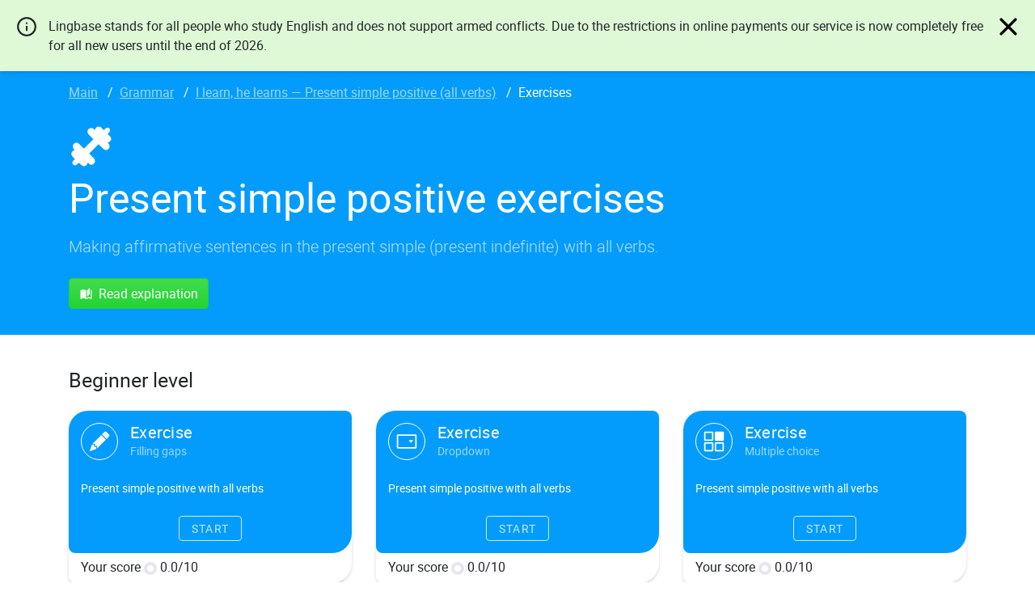

--- FILE ---
content_type: text/html; charset=utf-8
request_url: https://lingbase.com/en/english/grammar/present-simple-positive-form-all-verbs/exercises
body_size: 6534
content:
<!DOCTYPE html>
<html lang="en-gb" dir="ltr">

<head>
        <script type="text/javascript">var dataLayer = []</script>    <!-- Google Tag Manager -->
    <script>
    (function(w, d, s, l, i) {
        w[l] = w[l] || [];
        w[l].push({
            'gtm.start': new Date().getTime(),
            event: 'gtm.js'
        });
        var f = d.getElementsByTagName(s)[0],
            j = d.createElement(s),
            dl = l != 'dataLayer' ? '&l=' + l : '';
        j.async = true;
        j.src = 'https://www.googletagmanager.com/gtm.js?id=' + i + dl;
        f.parentNode.insertBefore(j, f);
    })(window, document, 'script', 'dataLayer', 'GTM-PGWTJVQ');
    </script>
    <!-- End Google Tag Manager -->
        <meta name="viewport" content="width=device-width, initial-scale=1.0" />
    <meta name="google" content="notranslate">
    <meta charset="utf-8" />
	<base href="https://lingbase.com/en/english/grammar/present-simple-positive-form-all-verbs/exercises" />
	<meta name="description" content="Practise present simple positive (present indefinite) in various online exercises. For beginners. With answers. Mistakes review. Targeted practice. Improve your English with Lingbase!" />
	<title>Present simple (present indefinite) positive exercises online | Lingbase</title>
	<link href="/templates/lin/favicon.ico" rel="shortcut icon" type="image/vnd.microsoft.icon" />
	<link href="/templates/lin/css/style.css?7174c794d0cdabf3594e64f8c2c12f93" rel="stylesheet" />
	<link rel="canonical" href="http:///en/english/grammar/present-simple-positive-form-all-verbs/exercises">
	<link rel="alternate" href="http:///ru/english/grammar/present-simple-positive-form-all-verbs/exercises" hreflang="ru">
	<meta property="og:title" content='Present simple (present indefinite) positive exercises online | Lingbase'>
	<meta property="og:description" content='Practise present simple positive (present indefinite) in various online exercises. For beginners. With answers. Mistakes review. Targeted practice. Improve your English with Lingbase!'>
	<meta property="og:url" content='https://lingbase.com/en/english/grammar/present-simple-positive-form-all-verbs/exercises'>
	<meta property="og:type" content='website'>

    

    <link rel="preload" href="/templates/lin/css/fonts/roboto-regular-webfont.woff2" as="font" type="font/woff2" crossorigin="anonymous">
    <link rel="preload" href="/templates/lin/css/fonts/roboto-light-webfont.woff2" as="font" type="font/woff2" crossorigin="anonymous">
    <link rel="preload" href="/templates/lin/css/fonts/roboto-bold-webfont.woff2" as="font" type="font/woff2" crossorigin="anonymous">
    <link rel="preload" href="/templates/lin/css/fonts/roboto-regular-webfont.woff2" as="font" type="font/woff2" crossorigin="anonymous">

    <link rel="apple-touch-icon" sizes="57x57" href="/templates/lin/assets/images/favicons/apple-icon-57x57.png">
    <link rel="apple-touch-icon" sizes="60x60" href="/templates/lin/assets/images/favicons/apple-icon-60x60.png">
    <link rel="apple-touch-icon" sizes="72x72" href="/templates/lin/assets/images/favicons/apple-icon-72x72.png">
    <link rel="apple-touch-icon" sizes="76x76" href="/templates/lin/assets/images/favicons/apple-icon-76x76.png">
    <link rel="apple-touch-icon" sizes="114x114" href="/templates/lin/assets/images/favicons/apple-icon-114x114.png">
    <link rel="apple-touch-icon" sizes="120x120" href="/templates/lin/assets/images/favicons/apple-icon-120x120.png">
    <link rel="apple-touch-icon" sizes="144x144" href="/templates/lin/assets/images/favicons/apple-icon-144x144.png">
    <link rel="apple-touch-icon" sizes="152x152" href="/templates/lin/assets/images/favicons/apple-icon-152x152.png">
    <link rel="apple-touch-icon" sizes="180x180" href="/templates/lin/assets/images/favicons/apple-icon-180x180.png">
    <link rel="icon" type="image/png" sizes="192x192" href="/templates/lin/assets/images/favicons/android-icon-192x192.png">
    <link rel="icon" type="image/png" sizes="32x32" href="/templates/lin/assets/images/favicons/favicon-32x32.png">
    <link rel="icon" type="image/png" sizes="96x96" href="/templates/lin/assets/images/favicons/favicon-96x96.png">
    <link rel="icon" type="image/png" sizes="16x16" href="/templates/lin/assets/images/favicons/favicon-16x16.png">
    <link rel="manifest" href="/manifest.json">

    <meta name="msapplication-TileColor" content="#ffffff">
    <meta name="msapplication-TileImage" content="/templates/lin/assets/images/favicons/ms-icon-144x144.png">
    <meta name="theme-color" content="#ffffff">
    <meta property="fb:app_id" content="606231383155084">
</head>


<body class="footer-margin">
	<div class="freeLingbase" role="alert" style="display: none;">
		<svg class="freeLingbase-icon" xmlns="http://www.w3.org/2000/svg" viewBox="0 0 24 24" fill="none" stroke="currentColor" stroke-width="2" stroke-linecap="round" stroke-linejoin="round"><circle cx="12" cy="12" r="10"></circle><line x1="12" y1="16" x2="12" y2="12"></line><line x1="12" y1="8" x2="12" y2="8"></line></svg>
		Lingbase stands for all people who study English and does not support armed conflicts. Due to the restrictions in online payments our service is now completely free for all new users until the end of 2026.		<svg class="freeLingbase-icon freeLingbase-icon_close" xmlns="http://www.w3.org/2000/svg" viewBox="0 0 11 11">
			<path d="M2.2,1.19l3.3,3.3L8.8,1.2C8.9314,1.0663,9.1127,0.9938,9.3,1C9.6761,1.0243,9.9757,1.3239,10,1.7&#xA;&#x9;c0.0018,0.1806-0.0705,0.3541-0.2,0.48L6.49,5.5L9.8,8.82C9.9295,8.9459,10.0018,9.1194,10,9.3C9.9757,9.6761,9.6761,9.9757,9.3,10&#xA;&#x9;c-0.1873,0.0062-0.3686-0.0663-0.5-0.2L5.5,6.51L2.21,9.8c-0.1314,0.1337-0.3127,0.2062-0.5,0.2C1.3265,9.98,1.02,9.6735,1,9.29&#xA;&#x9;C0.9982,9.1094,1.0705,8.9359,1.2,8.81L4.51,5.5L1.19,2.18C1.0641,2.0524,0.9955,1.8792,1,1.7C1.0243,1.3239,1.3239,1.0243,1.7,1&#xA;&#x9;C1.8858,0.9912,2.0669,1.06,2.2,1.19z"/>
		</svg>
	</div>
	<style>
		.freeLingbase {
			position: fixed;
			left: 0;
			top: 0;
			width: 100%;
			z-index: 9999;
			padding: 20px 50px 20px 60px;
			background-color: #DFF8D5;
			box-shadow: 1px 1px 5px rgba(0, 0, 0, 0.2);
			min-height: 72px;
			min-width: 320px;
		}
		.freeLingbase-icon {
			top: 20px;
			left: 20px;
			position: absolute;
			width: 26px;
			height: 26px;
		}
		.freeLingbase-icon_close {
			cursor: pointer;
			left: initial;
			right: 20px;
		}
	</style>
	<script>
		document.addEventListener('DOMContentLoaded', function () {
			if ('localStorage' in window) {
				if (!localStorage.getItem('freeLingbase')) {
					document.querySelectorAll('.freeLingbase')[0].setAttribute('style', 'display: fixed');
					document.querySelectorAll('.freeLingbase-icon_close')[0].onclick = function(){
						document.querySelectorAll('.freeLingbase')[0].setAttribute('style', 'display: none');
						localStorage.setItem('freeLingbase', '1');
					};
				}
			}
		});
	</script>
        <!-- Google Tag Manager (noscript) --><noscript><iframe src="https://www.googletagmanager.com/ns.html?id=GTM-PGWTJVQ" height="0" width="0" style="display:none;visibility:hidden"></iframe></noscript><!-- End Google Tag Manager (noscript) -->
    <header>
        <nav class="navbar fixed-top navbar-expand-lg navbar-dark bg-primary">
            <a class="navbar-brand" aria-label="Lingbase" href="/">
                <svg viewBox="0 0 88 25" width="88" height="25" class="d-block">
                    <use xlink:href="/templates/lin/assets/images/logo.svg#logo">lingBase</use>
                </svg>
            </a>
            <div class="navbar-buttons">
                                <div class="dropdown navbar-dropdown">
                    <button type="button" id="dropdownLangMenuButton" data-toggle="dropdown" aria-haspopup="true" aria-expanded="false">
                        <span class="navbar-langswitch">EN</span>
                    </button>
                    <ul class="dropdown-menu" aria-labelledby="dropdownLangMenuButton">
                        <li>
                            <a class="dropdown-item" href="/ru/english/grammar/present-simple-positive-form-all-verbs/exercises?l">RU</a>
                        </li>
                    </ul>
                </div>

                                
                
                <button class="navbar-toggler" type="button" data-toggle="collapse" data-target="#mainMenu" aria-controls="mainMenu" aria-expanded="false" aria-label="Toggle navigation">
                    <span class="navbar-toggler-icon"></span>
                </button>
            </div>
            <div class="collapse navbar-collapse" id="mainMenu">
                                <ul class="navbar-nav">
		<li class="nav-item">
		<a class="nav-link" href="/en/english/tests/grammar-test">Test</a>
	</li>
		<li class="nav-item">
		<a class="nav-link" href="/en/english/course/beginner">"Start-Up" course</a>
	</li>
		<li class="nav-item">
		<a class="nav-link" href="/en/english/course/intermediate">"Total Recall" course</a>
	</li>
		<li class="nav-item">
		<a class="nav-link" href="/en/english/grammar">Pool of topics with exercises</a>
	</li>
		<li class="nav-item">
		<a class="nav-link" href="/en/prices">Prices</a>
	</li>
	</ul>


                            </div>
                        <ul class="navbar-nav navbar-nav-login">
                <li class="nav-item">
                    <a class="nav-link" href="/en/signup">Registration</a>
                </li>
                <li class="nav-item">
                    <a class="nav-link btn btn-success" href="/en/signin">Login</a>
                </li>
            </ul>
            
        </nav>
    </header>

    <main class="wrapper-main-pb">
    <div class="headerbox__wrapper ">
        <div class="headerbox">
            <nav>
                <ul class="breadcrumbs headerbox__breadcrumbs">
                                        <li class="breadcrumbs__item">
                                                <a href="/">Main</a>
                                            </li>
                                        <li class="breadcrumbs__item">
                                                <a href="/en/english/grammar">Grammar</a>
                                            </li>
                                        <li class="breadcrumbs__item">
                                                <a href="/en/english/grammar/present-simple-positive-form-all-verbs">I learn, he learns — Present simple positive (all verbs)</a>
                                            </li>
                                        <li class="breadcrumbs__item breadcrumbs__item_active">
                        Exercises                    </li>
                     
                </ul>
            </nav>
               
            <div class="mb-3">
                <svg class="headerbox__icon" width="32" height="32"><use xlink:href="/templates/lin/assets/icons/icons.svg#exercise"></use></svg>
                <h1 class="headerbox__title">Present simple positive exercises</h1> 
            </div>  

                        <p class="fs-1 fs-md-2 mb-4">Making affirmative sentences in the present simple (present indefinite) with all verbs.</p>
                        <div>
                <a class="btn btn-success" href="/en/english/grammar/present-simple-positive-form-all-verbs"><svg class="icon-inline mr-2" width="16" height="16"><use xlink:href="/templates/lin/assets/icons/icons.svg#theory"></use></svg>Read explanation</a>
            </div>
        </div>
    </div>
    
        <div class="e-card-list__wrapper">
        <div class="e-card-list">
            <div class="container">
                <div class="e-card-list__primary">
                    <h2 class="e-card-list__topic">Beginner level</h2>
                    <div class="row">
                        
<div class="col-12 col-md-6 col-lg-4">
	<div class="e-card__wrapper">
		
		<div class="e-card e-card_course-1" data-id="147">
			<a class="e-card__primary-action"  href="/en/english/grammar/present-simple-positive-form-all-verbs/exercises/147">
				<!-- Temp. ribbon -->
								<!-- / Temp. ribbon -->
				<div class="e-card__primary">
															<div class="e-card__label e-card__label_ex-type">
						<svg><use xlink:href="/templates/lin/assets/icons/icons.svg#ex-1"></use></svg>				
					</div>
					<p class="e-card__title">
						Exercise					</p>
					<p class="e-card__sub">Filling gaps</p>
				</div>
				<div class="e-card__secondary">
										<h4 class="e-card__topic">Present simple positive with all verbs</h4>
															<div class="e-card__state-wrapper">
						<div class="e-card__state">Start</div>
					</div>
									</div>
			</a>
			<div class="e-card__actions">
				<div class="e-card__avg">
					Your score <span class="js_pie" data-type="e-card" data-color="#F1B53D">0/100</span>&nbsp;0.0/10
				</div>
			</div>
		</div>
	</div>
</div>
<div class="col-12 col-md-6 col-lg-4">
	<div class="e-card__wrapper">
		
		<div class="e-card e-card_course-1" data-id="148">
			<a class="e-card__primary-action"  href="/en/english/grammar/present-simple-positive-form-all-verbs/exercises/148">
				<!-- Temp. ribbon -->
								<!-- / Temp. ribbon -->
				<div class="e-card__primary">
															<div class="e-card__label e-card__label_ex-type">
						<svg><use xlink:href="/templates/lin/assets/icons/icons.svg#ex-3"></use></svg>				
					</div>
					<p class="e-card__title">
						Exercise					</p>
					<p class="e-card__sub">Dropdown</p>
				</div>
				<div class="e-card__secondary">
										<h4 class="e-card__topic">Present simple positive with all verbs</h4>
															<div class="e-card__state-wrapper">
						<div class="e-card__state">Start</div>
					</div>
									</div>
			</a>
			<div class="e-card__actions">
				<div class="e-card__avg">
					Your score <span class="js_pie" data-type="e-card" data-color="#F1B53D">0/100</span>&nbsp;0.0/10
				</div>
			</div>
		</div>
	</div>
</div>
<div class="col-12 col-md-6 col-lg-4">
	<div class="e-card__wrapper">
		
		<div class="e-card e-card_course-1" data-id="149">
			<a class="e-card__primary-action"  href="/en/english/grammar/present-simple-positive-form-all-verbs/exercises/149">
				<!-- Temp. ribbon -->
								<!-- / Temp. ribbon -->
				<div class="e-card__primary">
															<div class="e-card__label e-card__label_ex-type">
						<svg><use xlink:href="/templates/lin/assets/icons/icons.svg#ex-2"></use></svg>				
					</div>
					<p class="e-card__title">
						Exercise					</p>
					<p class="e-card__sub">Multiple choice</p>
				</div>
				<div class="e-card__secondary">
										<h4 class="e-card__topic">Present simple positive with all verbs</h4>
															<div class="e-card__state-wrapper">
						<div class="e-card__state">Start</div>
					</div>
									</div>
			</a>
			<div class="e-card__actions">
				<div class="e-card__avg">
					Your score <span class="js_pie" data-type="e-card" data-color="#F1B53D">0/100</span>&nbsp;0.0/10
				</div>
			</div>
		</div>
	</div>
</div>                        <div class="col-12 col-md-6 col-lg-4 py-3 d-flex align-items-center">
                            <div class="crd text-white">
                                <a id="btnExercisesListCourseBeginner" href="/en/course-beginner">
                                    <div class="crd-body crd-body-icon-r crd-body-bnrcour1">
                                        <h3 class="crd-h">Try our “Start-Up” course for beginners</h3>
                                        <div class="crd-icon crd-icon-arrow"></div>
                                    </div>
                                </a>
                            </div>
                        </div>
                    </div>
                </div>
            </div>
        </div>
    </div>
        
        <div class="container mt-4 mb-5">
        <div class="row">
            <div class="col-12">
                <p class="text-secondary m-0">How do we put a verb into the present simple positive? With the pronouns I, you, we, they the verb stays in its infinitive form: it doesn’t change. With he, she and it (the third person singular) we add -s at the end of the verb. You should also remember the correct spelling and the exceptions like “be” and “have”. The online exercises on this page will provide you with the necessary practice of making statements in the present simple tense. Recommended for beginners.</p>
            </div>
        </div>
    </div>
    
        <div class="container-fluid bg-light py-4 px-0">
    	        <div class="container-fluid container-lg mb-5">
            <div class="text-center">
                <span class="label label-inverted-warning mb-3">What’s next?</span>
            </div>
            <h2 class="display-5 mb-4">Related topics</h2>
            <div class="row">
                <div class="owl-carousel owl-theme owl-theme-related js_owl" data-type="related-topics">
                	                    <div class="owl-item-wrapper">
                        <div class="c-card c-card_featured c-card_related">
                            <a class="c-card__primary-action" href="/en/english/grammar/present-simple-negative-all-verbs">
                                <div class="c-card__primary">
                                    <p class="c-card__title">I don't like, he doesn't like — Present simple negative (all verbs)</p>
                                </div>
                            </a>
                            <div class="c-card__actions">
                                <div class="c-card__action-links c-card__action-links_wide">
                                    <a class="c-card__action-link mdc-button" href="/en/english/grammar/present-simple-negative-all-verbs">Read</a>
                                                                        <a class="c-card__action-link" href="/en/english/grammar/present-simple-negative-all-verbs/exercises">Do exercises</a>
                                                                    </div>
                            </div>
                        </div>
                    </div>
                                        <div class="owl-item-wrapper">
                        <div class="c-card c-card_featured c-card_related">
                            <a class="c-card__primary-action" href="/en/english/grammar/present-simple-questions-all-verbs">
                                <div class="c-card__primary">
                                    <p class="c-card__title">Do you like...? Does he like...? — Present simple questions (all verbs)</p>
                                </div>
                            </a>
                            <div class="c-card__actions">
                                <div class="c-card__action-links c-card__action-links_wide">
                                    <a class="c-card__action-link mdc-button" href="/en/english/grammar/present-simple-questions-all-verbs">Read</a>
                                                                        <a class="c-card__action-link" href="/en/english/grammar/present-simple-questions-all-verbs/exercises">Do exercises</a>
                                                                    </div>
                            </div>
                        </div>
                    </div>
                                        <div class="owl-item-wrapper">
                        <div class="c-card c-card_featured c-card_related">
                            <a class="c-card__primary-action" href="/en/english/grammar/present-simple-for-regular-actions">
                                <div class="c-card__primary">
                                    <p class="c-card__title">I do it every day — Present simple for facts, regular actions and habits</p>
                                </div>
                            </a>
                            <div class="c-card__actions">
                                <div class="c-card__action-links c-card__action-links_wide">
                                    <a class="c-card__action-link mdc-button" href="/en/english/grammar/present-simple-for-regular-actions">Read</a>
                                                                        <a class="c-card__action-link" href="/en/english/grammar/present-simple-for-regular-actions/exercises">Do exercises</a>
                                                                    </div>
                            </div>
                        </div>
                    </div>
                                        <div class="owl-item-wrapper">
                        <div class="c-card c-card_featured c-card_related">
                            <a class="c-card__primary-action" href="/en/english/grammar/present-simple-stative-verbs">
                                <div class="c-card__primary">
                                    <p class="c-card__title">What do you think? — Present simple with stative verbs</p>
                                </div>
                            </a>
                            <div class="c-card__actions">
                                <div class="c-card__action-links c-card__action-links_wide">
                                    <a class="c-card__action-link mdc-button" href="/en/english/grammar/present-simple-stative-verbs">Read</a>
                                                                        <a class="c-card__action-link" href="/en/english/grammar/present-simple-stative-verbs/exercises">Do exercises</a>
                                                                    </div>
                            </div>
                        </div>
                    </div>
                                        <div class="owl-item-wrapper">
                        <div class="c-card c-card_featured c-card_related">
                            <a class="c-card__primary-action" href="/en/english/grammar/have-and-have-got">
                                <div class="c-card__primary">
                                    <p class="c-card__title">Have and have got</p>
                                </div>
                            </a>
                            <div class="c-card__actions">
                                <div class="c-card__action-links c-card__action-links_wide">
                                    <a class="c-card__action-link mdc-button" href="/en/english/grammar/have-and-have-got">Read</a>
                                                                        <a class="c-card__action-link" href="/en/english/grammar/have-and-have-got/exercises">Do exercises</a>
                                                                    </div>
                            </div>
                        </div>
                    </div>
                                        <div class="owl-item-wrapper">
                        <div class="c-card c-card_featured c-card_related">
                            <a class="c-card__primary-action" href="/en/english/grammar/present-simple">
                                <div class="c-card__primary">
                                    <p class="c-card__title">Present simple</p>
                                </div>
                            </a>
                            <div class="c-card__actions">
                                <div class="c-card__action-links c-card__action-links_wide">
                                    <a class="c-card__action-link mdc-button" href="/en/english/grammar/present-simple">Read</a>
                                                                        <a class="c-card__action-link" href="/en/english/grammar/present-simple/exercises">Do exercises</a>
                                                                    </div>
                            </div>
                        </div>
                    </div>
                                    </div>
            </div>
        </div>
                        <div class="container-fluid container-lg">
            <div class="text-center">
                <span class="label label-inverted-primary mb-3">Featured</span>
            </div>
            <h2 class="display-5 mb-4">Top 10 topics</h2>
            <div class="row">
                <div class="owl-carousel owl-theme owl-theme-featured js_owl" data-type="related-topics">
                	                    <div class="owl-item-wrapper">
                        <div class="c-card c-card_featured">
                            <a class="c-card__primary-action" href="/en/english/grammar/all-tenses">
                                <div class="c-card__primary">
                                    <p class="c-card__title">Tenses</p>
                                </div>
                            </a>
                            <div class="c-card__actions">
                                <div class="c-card__action-links c-card__action-links_wide">
                                    <a class="c-card__action-link mdc-button" href="/en/english/grammar/all-tenses">Read</a>
                                                                        <a class="c-card__action-link" href="/en/english/grammar/all-tenses/exercises">Do exercises</a>
                                                                    </div>
                            </div>
                        </div>
                    </div>
                                        <div class="owl-item-wrapper">
                        <div class="c-card c-card_featured">
                            <a class="c-card__primary-action" href="/en/english/grammar/irregular-verbs">
                                <div class="c-card__primary">
                                    <p class="c-card__title">Irregular verbs</p>
                                </div>
                            </a>
                            <div class="c-card__actions">
                                <div class="c-card__action-links c-card__action-links_wide">
                                    <a class="c-card__action-link mdc-button" href="/en/english/grammar/irregular-verbs">Read</a>
                                                                        <a class="c-card__action-link" href="/en/english/grammar/irregular-verbs/exercises">Do exercises</a>
                                                                    </div>
                            </div>
                        </div>
                    </div>
                                        <div class="owl-item-wrapper">
                        <div class="c-card c-card_featured">
                            <a class="c-card__primary-action" href="/en/english/grammar/conditionals">
                                <div class="c-card__primary">
                                    <p class="c-card__title">Conditionals (If I knew, I'd tell you)</p>
                                </div>
                            </a>
                            <div class="c-card__actions">
                                <div class="c-card__action-links c-card__action-links_wide">
                                    <a class="c-card__action-link mdc-button" href="/en/english/grammar/conditionals">Read</a>
                                                                        <a class="c-card__action-link" href="/en/english/grammar/conditionals/exercises">Do exercises</a>
                                                                    </div>
                            </div>
                        </div>
                    </div>
                                        <div class="owl-item-wrapper">
                        <div class="c-card c-card_featured">
                            <a class="c-card__primary-action" href="/en/english/grammar/phrasal-verbs">
                                <div class="c-card__primary">
                                    <p class="c-card__title">Get on, turn up... — Phrasal verbs</p>
                                </div>
                            </a>
                            <div class="c-card__actions">
                                <div class="c-card__action-links c-card__action-links_wide">
                                    <a class="c-card__action-link mdc-button" href="/en/english/grammar/phrasal-verbs">Read</a>
                                                                        <a class="c-card__action-link" href="/en/english/grammar/phrasal-verbs/exercises">Do exercises</a>
                                                                    </div>
                            </div>
                        </div>
                    </div>
                                        <div class="owl-item-wrapper">
                        <div class="c-card c-card_featured">
                            <a class="c-card__primary-action" href="/en/english/grammar/modal-verbs">
                                <div class="c-card__primary">
                                    <p class="c-card__title">Modal verbs (can, must, should etc.)</p>
                                </div>
                            </a>
                            <div class="c-card__actions">
                                <div class="c-card__action-links c-card__action-links_wide">
                                    <a class="c-card__action-link mdc-button" href="/en/english/grammar/modal-verbs">Read</a>
                                                                        <a class="c-card__action-link" href="/en/english/grammar/modal-verbs/exercises">Do exercises</a>
                                                                    </div>
                            </div>
                        </div>
                    </div>
                                        <div class="owl-item-wrapper">
                        <div class="c-card c-card_featured">
                            <a class="c-card__primary-action" href="/en/english/grammar/present-perfect-vs-past-simple">
                                <div class="c-card__primary">
                                    <p class="c-card__title">Present perfect vs. Past simple</p>
                                </div>
                            </a>
                            <div class="c-card__actions">
                                <div class="c-card__action-links c-card__action-links_wide">
                                    <a class="c-card__action-link mdc-button" href="/en/english/grammar/present-perfect-vs-past-simple">Read</a>
                                                                        <a class="c-card__action-link" href="/en/english/grammar/present-perfect-vs-past-simple/exercises">Do exercises</a>
                                                                    </div>
                            </div>
                        </div>
                    </div>
                                        <div class="owl-item-wrapper">
                        <div class="c-card c-card_featured">
                            <a class="c-card__primary-action" href="/en/english/grammar/future">
                                <div class="c-card__primary">
                                    <p class="c-card__title">Present simple and continuous for the future, to be going to</p>
                                </div>
                            </a>
                            <div class="c-card__actions">
                                <div class="c-card__action-links c-card__action-links_wide">
                                    <a class="c-card__action-link mdc-button" href="/en/english/grammar/future">Read</a>
                                                                        <a class="c-card__action-link" href="/en/english/grammar/future/exercises">Do exercises</a>
                                                                    </div>
                            </div>
                        </div>
                    </div>
                                        <div class="owl-item-wrapper">
                        <div class="c-card c-card_featured">
                            <a class="c-card__primary-action" href="/en/english/grammar/passive">
                                <div class="c-card__primary">
                                    <p class="c-card__title">Passive voice (I was told)</p>
                                </div>
                            </a>
                            <div class="c-card__actions">
                                <div class="c-card__action-links c-card__action-links_wide">
                                    <a class="c-card__action-link mdc-button" href="/en/english/grammar/passive">Read</a>
                                                                        <a class="c-card__action-link" href="/en/english/grammar/passive/exercises">Do exercises</a>
                                                                    </div>
                            </div>
                        </div>
                    </div>
                                        <div class="owl-item-wrapper">
                        <div class="c-card c-card_featured">
                            <a class="c-card__primary-action" href="/en/english/grammar/article">
                                <div class="c-card__primary">
                                    <p class="c-card__title">Article</p>
                                </div>
                            </a>
                            <div class="c-card__actions">
                                <div class="c-card__action-links c-card__action-links_wide">
                                    <a class="c-card__action-link mdc-button" href="/en/english/grammar/article">Read</a>
                                                                        <a class="c-card__action-link" href="/en/english/grammar/article/exercises">Do exercises</a>
                                                                    </div>
                            </div>
                        </div>
                    </div>
                                        <div class="owl-item-wrapper">
                        <div class="c-card c-card_featured">
                            <a class="c-card__primary-action" href="/en/english/grammar/prepositions-time">
                                <div class="c-card__primary">
                                    <p class="c-card__title">At 2 o'clock on Sunday — Prepositions of time</p>
                                </div>
                            </a>
                            <div class="c-card__actions">
                                <div class="c-card__action-links c-card__action-links_wide">
                                    <a class="c-card__action-link mdc-button" href="/en/english/grammar/prepositions-time">Read</a>
                                                                        <a class="c-card__action-link" href="/en/english/grammar/prepositions-time/exercises">Do exercises</a>
                                                                    </div>
                            </div>
                        </div>
                    </div>
                                    </div>
            </div>
        </div>
            </div>
    </main>


    

    <!-- <div class="ie-notification">
		<div class="ie-notification-pad">
			<div class="ie-notification-icon">
				<img src="/templates/lin/assets/icons/distorted.png" height="64" width="64">
			</div> 
			<div class="ie-notification-title">Oops, seems you have an old browser...</div>
			<div class="ie-notification-desc">Sorry, but the website won't display correctly in this version of Internet Explorer. Try installing any modern browser, for example, <a href=https://www.google.com/chrome/ rel=nofollow>Chrome</a>. It's free and will take only a couple of minutes.</div>
		</div>
		<div class="ie-notification-buttons">
			<a href="#">Close</a>
		</div>
	</div> -->
    
    <footer class="footer pt-4">
        <div class="container">
            <div class="row">
                <div class="col-12 mb-3">
                    <svg viewBox="0 0 88 25" class="logo-gray" width="88" height="25">
                        <use xlink:href="/templates/lin/assets/images/logo.svg#logo">lingBase</use>
                    </svg>
                    <p class="footer-copyright">
                        © 2026                    </p>
                </div>
                <div class="col-sm-6 col-md-3 mb-3">
                                        <h4 class="footer-title">Support</h4>
<ul class="footer-list">
		<li class="footer-list-item">
		<a href="/en/faq">FAQ</a>
	</li>
		<li class="footer-list-item">
		<a href="#contactus" class="js_contactus">Contact us</a>
	</li>
		<li class="footer-list-item">
		<a href="/en/manifest">Manifest</a>
	</li>
		<li class="footer-list-item">
		<a href="/en/to-teachers">To teachers and schools</a>
	</li>
	</ul>

                                    </div>
                <div class="col-sm-6 col-md-3 mb-3">
                                        <h4 class="footer-title">Shortcuts</h4>
<ul class="footer-list">
		<li class="footer-list-item">
		<a href="/en/english/tests/grammar-test">Test your English</a>
	</li>
		<li class="footer-list-item">
		<a href="/en/prices">Prices</a>
	</li>
	</ul>

                                    </div>
                <div class="col-sm-6 col-md-3 mb-3">
                                        <h4 class="footer-title">Social</h4>
<ul class="footer-list">
		<li class="footer-list-item">
		<a href="https://www.facebook.com/lingbase/">Facebook</a>
	</li>
	</ul>

                                    </div>
                <div class="col-sm-6 col-md-3 mb-3">
                                        <h4 class="footer-title">Legal</h4>
<ul class="footer-list">
		<li class="footer-list-item">
		<a href="/en/privacy">Privacy</a>
	</li>
		<li class="footer-list-item">
		<a href="/en/terms">Terms of Service</a>
	</li>
	</ul>

                                    </div>
            </div>
        </div>
    </footer>

    <!-- Contact Us -->
<div class="modal fade" id="contactUsModal" tabindex="-1" role="dialog" aria-labelledby="contactUsModalLabel" aria-hidden="true">
	<div class="modal-dialog" role="document">
		<div class="modal-content border-0">
			<div class="modal-header">
				<h5 class="modal-title" id="contactUsModalLabel">Contact us</h5>
				<button type="button" class="close" data-dismiss="modal" aria-label="Close">
				<span aria-hidden="true">&times;</span>
				</button>
			</div>
			<div class="modal-body">
				<form class="validate" method="post" data-type="contactus">
					<div class="form-group contact-us-select">
						<label for="contactUsSubject">Choose subject:</label>
						<select class="js_contactUsSubject" id="contactUsSubject" name="subject">
							<option value="1" selected>Offer cooperation</option>
							<option value="2">Leave a comment / feedback</option>
							<option value="3">Contact support</option>
						</select>
					</div>
					<div class="form-group">
						<textarea class="form-control required" id="contactUsMessage" placeholder="Your message" rows="3" name="message"></textarea>
					</div>
					<div class="form-group">
						<label for="contactUsEmail">Your email</label>
						<input
							class="form-control required"
							id="contactUsEmail"
							placeholder="Email"
							type="email"
							name="email"
													>
					</div>
					<button class="btn btn-lg btn-block btn-hero-success mt-5" type="submit">Send</button>
					<input type="hidden" name="f97ddaf3436b97db09c63d090c2867ba" value="1" />				</form>
			</div>
		</div>
	</div>
</div>
<!-- / Contact Us -->
    <script src="/templates/lin/js/script.js?69fed1f5aaacd3a8f2d7ca30ba45b4e7"></script>
    <!-- <script>
		$(document).ready(function () {
			$('#ie-modal').modal('show');
		});
	</script> -->
</body>

</html>

--- FILE ---
content_type: text/css
request_url: https://lingbase.com/templates/lin/css/style.css?7174c794d0cdabf3594e64f8c2c12f93
body_size: 66003
content:
@charset "UTF-8";.select2-container{-webkit-box-sizing:border-box;box-sizing:border-box;display:inline-block;margin:0;position:relative;vertical-align:middle}.select2-container .select2-selection--single{-webkit-box-sizing:border-box;box-sizing:border-box;cursor:pointer;display:block;height:28px;-moz-user-select:none;-ms-user-select:none;user-select:none;-webkit-user-select:none}.select2-container .select2-selection--single .select2-selection__rendered{display:block;padding-left:8px;padding-right:20px;overflow:hidden;text-overflow:ellipsis;white-space:nowrap}.select2-container .select2-selection--single .select2-selection__clear{position:relative}.select2-container[dir=rtl] .select2-selection--single .select2-selection__rendered{padding-right:8px;padding-left:20px}.select2-container .select2-selection--multiple{-webkit-box-sizing:border-box;box-sizing:border-box;cursor:pointer;display:block;min-height:32px;-moz-user-select:none;-ms-user-select:none;user-select:none;-webkit-user-select:none}.select2-container .select2-selection--multiple .select2-selection__rendered{display:inline-block;overflow:hidden;padding-left:8px;text-overflow:ellipsis;white-space:nowrap}.select2-container .select2-search--inline{float:left}.select2-container .select2-search--inline .select2-search__field{-webkit-box-sizing:border-box;box-sizing:border-box;border:none;font-size:100%;margin-top:5px;padding:0}.select2-container .select2-search--inline .select2-search__field::-webkit-search-cancel-button{-webkit-appearance:none}.select2-dropdown{background-color:#fff;border:1px solid #aaa;border-radius:4px;-webkit-box-sizing:border-box;box-sizing:border-box;display:block;position:absolute;left:-100000px;width:100%;z-index:1051}.select2-results{display:block}.select2-results__options{list-style:none;margin:0;padding:0}.select2-results__option{padding:6px;-moz-user-select:none;-ms-user-select:none;user-select:none;-webkit-user-select:none}.select2-results__option[aria-selected]{cursor:pointer}.select2-container--open .select2-dropdown{left:0}.select2-container--open .select2-dropdown--above{border-bottom:none;border-bottom-left-radius:0;border-bottom-right-radius:0}.select2-container--open .select2-dropdown--below{border-top:none;border-top-left-radius:0;border-top-right-radius:0}.select2-search--dropdown{display:block;padding:4px}.select2-search--dropdown .select2-search__field{padding:4px;width:100%;-webkit-box-sizing:border-box;box-sizing:border-box}.select2-search--dropdown .select2-search__field::-webkit-search-cancel-button{-webkit-appearance:none}.select2-search--dropdown.select2-search--hide{display:none}.select2-close-mask{border:0;margin:0;padding:0;display:block;position:fixed;left:0;top:0;min-height:100%;min-width:100%;height:auto;width:auto;opacity:0;z-index:99;background-color:#fff}.select2-hidden-accessible{border:0!important;clip:rect(0 0 0 0)!important;clip-path:inset(50%)!important;height:1px!important;overflow:hidden!important;padding:0!important;position:absolute!important;width:1px!important;white-space:nowrap!important}.select2-container--default .select2-selection--single{background-color:#fff;border:1px solid #aaa;border-radius:4px}.select2-container--default .select2-selection--single .select2-selection__rendered{color:#444;line-height:28px}.select2-container--default .select2-selection--single .select2-selection__clear{cursor:pointer;float:right;font-weight:700}.select2-container--default .select2-selection--single .select2-selection__placeholder{color:#999}.select2-container--default .select2-selection--single .select2-selection__arrow{height:26px;position:absolute;top:1px;right:1px;width:20px}.select2-container--default .select2-selection--single .select2-selection__arrow b{border-color:#888 transparent transparent;border-style:solid;border-width:5px 4px 0;height:0;left:50%;margin-left:-4px;margin-top:-2px;position:absolute;top:50%;width:0}.select2-container--default[dir=rtl] .select2-selection--single .select2-selection__clear{float:left}.select2-container--default[dir=rtl] .select2-selection--single .select2-selection__arrow{left:1px;right:auto}.select2-container--default.select2-container--disabled .select2-selection--single{background-color:#eee;cursor:default}.select2-container--default.select2-container--disabled .select2-selection--single .select2-selection__clear{display:none}.select2-container--default.select2-container--open .select2-selection--single .select2-selection__arrow b{border-color:transparent transparent #888;border-width:0 4px 5px}.select2-container--default .select2-selection--multiple{background-color:#fff;border:1px solid #aaa;border-radius:4px;cursor:text}.select2-container--default .select2-selection--multiple .select2-selection__rendered{-webkit-box-sizing:border-box;box-sizing:border-box;list-style:none;margin:0;padding:0 5px;width:100%}.select2-container--default .select2-selection--multiple .select2-selection__rendered li{list-style:none}.select2-container--default .select2-selection--multiple .select2-selection__placeholder{color:#999;margin-top:5px;float:left}.select2-container--default .select2-selection--multiple .select2-selection__clear{cursor:pointer;float:right;font-weight:700;margin-top:5px;margin-right:10px}.select2-container--default .select2-selection--multiple .select2-selection__choice{background-color:#e4e4e4;border:1px solid #aaa;border-radius:4px;cursor:default;float:left;margin-right:5px;margin-top:5px;padding:0 5px}.select2-container--default .select2-selection--multiple .select2-selection__choice__remove{color:#999;cursor:pointer;display:inline-block;font-weight:700;margin-right:2px}.select2-container--default .select2-selection--multiple .select2-selection__choice__remove:hover{color:#333}.select2-container--default[dir=rtl] .select2-selection--multiple .select2-search--inline,.select2-container--default[dir=rtl] .select2-selection--multiple .select2-selection__choice,.select2-container--default[dir=rtl] .select2-selection--multiple .select2-selection__placeholder{float:right}.select2-container--default[dir=rtl] .select2-selection--multiple .select2-selection__choice{margin-left:5px;margin-right:auto}.select2-container--default[dir=rtl] .select2-selection--multiple .select2-selection__choice__remove{margin-left:2px;margin-right:auto}.select2-container--default.select2-container--focus .select2-selection--multiple{border:1px solid #000;outline:0}.select2-container--default.select2-container--disabled .select2-selection--multiple{background-color:#eee;cursor:default}.select2-container--default.select2-container--disabled .select2-selection__choice__remove{display:none}.select2-container--default.select2-container--open.select2-container--above .select2-selection--multiple,.select2-container--default.select2-container--open.select2-container--above .select2-selection--single{border-top-left-radius:0;border-top-right-radius:0}.select2-container--default.select2-container--open.select2-container--below .select2-selection--multiple,.select2-container--default.select2-container--open.select2-container--below .select2-selection--single{border-bottom-left-radius:0;border-bottom-right-radius:0}.select2-container--default .select2-search--dropdown .select2-search__field{border:1px solid #aaa}.select2-container--default .select2-search--inline .select2-search__field{background:0 0;border:none;outline:0;-webkit-box-shadow:none;box-shadow:none;-webkit-appearance:textfield}.select2-container--default .select2-results>.select2-results__options{max-height:200px;overflow-y:auto}.select2-container--default .select2-results__option[role=group]{padding:0}.select2-container--default .select2-results__option[aria-disabled=true]{color:#999}.select2-container--default .select2-results__option[aria-selected=true]{background-color:#ddd}.select2-container--default .select2-results__option .select2-results__option{padding-left:1em}.select2-container--default .select2-results__option .select2-results__option .select2-results__group{padding-left:0}.select2-container--default .select2-results__option .select2-results__option .select2-results__option{margin-left:-1em;padding-left:2em}.select2-container--default .select2-results__option .select2-results__option .select2-results__option .select2-results__option{margin-left:-2em;padding-left:3em}.select2-container--default .select2-results__option .select2-results__option .select2-results__option .select2-results__option .select2-results__option{margin-left:-3em;padding-left:4em}.select2-container--default .select2-results__option .select2-results__option .select2-results__option .select2-results__option .select2-results__option .select2-results__option{margin-left:-4em;padding-left:5em}.select2-container--default .select2-results__option .select2-results__option .select2-results__option .select2-results__option .select2-results__option .select2-results__option .select2-results__option{margin-left:-5em;padding-left:6em}.select2-container--default .select2-results__option--highlighted[aria-selected]{background-color:#5897fb;color:#fff}.select2-container--default .select2-results__group{cursor:default;display:block;padding:6px}.select2-container--classic .select2-selection--single{background-color:#f7f7f7;border:1px solid #aaa;border-radius:4px;outline:0;background-image:-webkit-gradient(linear,left top,left bottom,color-stop(50%,#fff),to(#eee));background-image:linear-gradient(to bottom,#fff 50%,#eee 100%);background-repeat:repeat-x}.select2-container--classic .select2-selection--single:focus{border:1px solid #5897fb}.select2-container--classic .select2-selection--single .select2-selection__rendered{color:#444;line-height:28px}.select2-container--classic .select2-selection--single .select2-selection__clear{cursor:pointer;float:right;font-weight:700;margin-right:10px}.select2-container--classic .select2-selection--single .select2-selection__placeholder{color:#999}.select2-container--classic .select2-selection--single .select2-selection__arrow{background-color:#ddd;border:none;border-left:1px solid #aaa;border-top-right-radius:4px;border-bottom-right-radius:4px;height:26px;position:absolute;top:1px;right:1px;width:20px;background-image:-webkit-gradient(linear,left top,left bottom,color-stop(50%,#eee),to(#ccc));background-image:linear-gradient(to bottom,#eee 50%,#ccc 100%);background-repeat:repeat-x}.select2-container--classic .select2-selection--single .select2-selection__arrow b{border-color:#888 transparent transparent;border-style:solid;border-width:5px 4px 0;height:0;left:50%;margin-left:-4px;margin-top:-2px;position:absolute;top:50%;width:0}.select2-container--classic[dir=rtl] .select2-selection--single .select2-selection__clear{float:left}.select2-container--classic[dir=rtl] .select2-selection--single .select2-selection__arrow{border:none;border-right:1px solid #aaa;border-radius:4px 0 0 4px;left:1px;right:auto}.select2-container--classic.select2-container--open .select2-selection--single{border:1px solid #5897fb}.select2-container--classic.select2-container--open .select2-selection--single .select2-selection__arrow{background:0 0;border:none}.select2-container--classic.select2-container--open .select2-selection--single .select2-selection__arrow b{border-color:transparent transparent #888;border-width:0 4px 5px}.select2-container--classic.select2-container--open.select2-container--above .select2-selection--single{border-top:none;border-top-left-radius:0;border-top-right-radius:0;background-image:-webkit-gradient(linear,left top,left bottom,color-stop(0,#fff),color-stop(50%,#eee));background-image:linear-gradient(to bottom,#fff 0,#eee 50%);background-repeat:repeat-x}.select2-container--classic.select2-container--open.select2-container--below .select2-selection--single{border-bottom:none;border-bottom-left-radius:0;border-bottom-right-radius:0;background-image:-webkit-gradient(linear,left top,left bottom,color-stop(50%,#eee),to(#fff));background-image:linear-gradient(to bottom,#eee 50%,#fff 100%);background-repeat:repeat-x}.select2-container--classic .select2-selection--multiple{background-color:#fff;border:1px solid #aaa;border-radius:4px;cursor:text;outline:0}.select2-container--classic .select2-selection--multiple:focus{border:1px solid #5897fb}.select2-container--classic .select2-selection--multiple .select2-selection__rendered{list-style:none;margin:0;padding:0 5px}.select2-container--classic .select2-selection--multiple .select2-selection__clear{display:none}.select2-container--classic .select2-selection--multiple .select2-selection__choice{background-color:#e4e4e4;border:1px solid #aaa;border-radius:4px;cursor:default;float:left;margin-right:5px;margin-top:5px;padding:0 5px}.select2-container--classic .select2-selection--multiple .select2-selection__choice__remove{color:#888;cursor:pointer;display:inline-block;font-weight:700;margin-right:2px}.select2-container--classic .select2-selection--multiple .select2-selection__choice__remove:hover{color:#555}.select2-container--classic[dir=rtl] .select2-selection--multiple .select2-selection__choice{float:right;margin-left:5px;margin-right:auto}.select2-container--classic[dir=rtl] .select2-selection--multiple .select2-selection__choice__remove{margin-left:2px;margin-right:auto}.select2-container--classic.select2-container--open .select2-selection--multiple{border:1px solid #5897fb}.select2-container--classic.select2-container--open.select2-container--above .select2-selection--multiple{border-top:none;border-top-left-radius:0;border-top-right-radius:0}.select2-container--classic.select2-container--open.select2-container--below .select2-selection--multiple{border-bottom:none;border-bottom-left-radius:0;border-bottom-right-radius:0}.select2-container--classic .select2-search--dropdown .select2-search__field{border:1px solid #aaa;outline:0}.select2-container--classic .select2-search--inline .select2-search__field{outline:0;-webkit-box-shadow:none;box-shadow:none}.select2-container--classic .select2-dropdown{background-color:#fff;border:1px solid transparent}.select2-container--classic .select2-dropdown--above{border-bottom:none}.select2-container--classic .select2-dropdown--below{border-top:none}.select2-container--classic .select2-results>.select2-results__options{max-height:200px;overflow-y:auto}.select2-container--classic .select2-results__option[role=group]{padding:0}.select2-container--classic .select2-results__option[aria-disabled=true]{color:grey}.select2-container--classic .select2-results__option--highlighted[aria-selected]{background-color:#3875d7;color:#fff}.select2-container--classic .select2-results__group{cursor:default;display:block;padding:6px}.select2-container--classic.select2-container--open .select2-dropdown{border-color:#5897fb}/*! jQuery UI - v1.11.4 - 2015-09-16
* http://jqueryui.com
* Includes: core.css, draggable.css, resizable.css, sortable.css, button.css, slider.css, spinner.css, theme.css
* To view and modify this theme, visit http://jqueryui.com/themeroller/?ffDefault=Trebuchet%20MS%2CTahoma%2CVerdana%2CArial%2Csans-serif&fwDefault=bold&fsDefault=1.1em&cornerRadius=4px&bgColorHeader=f6a828&bgTextureHeader=gloss_wave&bgImgOpacityHeader=35&borderColorHeader=e78f08&fcHeader=ffffff&iconColorHeader=ffffff&bgColorContent=eeeeee&bgTextureContent=highlight_soft&bgImgOpacityContent=100&borderColorContent=dddddd&fcContent=333333&iconColorContent=222222&bgColorDefault=f6f6f6&bgTextureDefault=glass&bgImgOpacityDefault=100&borderColorDefault=cccccc&fcDefault=1c94c4&iconColorDefault=ef8c08&bgColorHover=fdf5ce&bgTextureHover=glass&bgImgOpacityHover=100&borderColorHover=fbcb09&fcHover=c77405&iconColorHover=ef8c08&bgColorActive=ffffff&bgTextureActive=glass&bgImgOpacityActive=65&borderColorActive=fbd850&fcActive=eb8f00&iconColorActive=ef8c08&bgColorHighlight=ffe45c&bgTextureHighlight=highlight_soft&bgImgOpacityHighlight=75&borderColorHighlight=fed22f&fcHighlight=363636&iconColorHighlight=228ef1&bgColorError=b81900&bgTextureError=diagonals_thick&bgImgOpacityError=18&borderColorError=cd0a0a&fcError=ffffff&iconColorError=ffd27a&bgColorOverlay=666666&bgTextureOverlay=diagonals_thick&bgImgOpacityOverlay=20&opacityOverlay=50&bgColorShadow=000000&bgTextureShadow=flat&bgImgOpacityShadow=10&opacityShadow=20&thicknessShadow=5px&offsetTopShadow=-5px&offsetLeftShadow=-5px&cornerRadiusShadow=5px
* Copyright 2015 jQuery Foundation and other contributors; Licensed MIT */.ui-helper-hidden{display:none}.ui-helper-hidden-accessible{border:0;clip:rect(0 0 0 0);height:1px;margin:-1px;overflow:hidden;padding:0;position:absolute;width:1px}.ui-helper-reset{margin:0;padding:0;border:0;outline:0;line-height:1.3;text-decoration:none;font-size:100%;list-style:none}.ui-helper-clearfix:after,.ui-helper-clearfix:before{content:"";display:table;border-collapse:collapse}.ui-helper-clearfix:after{clear:both}.ui-helper-clearfix{min-height:0}.ui-helper-zfix{width:100%;height:100%;top:0;left:0;position:absolute;opacity:0;filter:Alpha(Opacity=0)}.ui-front{z-index:100}.ui-state-disabled{cursor:default!important}.ui-icon{display:block;text-indent:-99999px;overflow:hidden;background-repeat:no-repeat}.ui-widget-overlay{position:fixed;top:0;left:0;width:100%;height:100%}.ui-draggable-handle{-ms-touch-action:none;touch-action:none}.ui-resizable{position:relative}.ui-resizable-handle{position:absolute;font-size:.1px;display:block;-ms-touch-action:none;touch-action:none}.ui-resizable-autohide .ui-resizable-handle,.ui-resizable-disabled .ui-resizable-handle{display:none}.ui-resizable-n{cursor:n-resize;height:7px;width:100%;top:-5px;left:0}.ui-resizable-s{cursor:s-resize;height:7px;width:100%;bottom:-5px;left:0}.ui-resizable-e{cursor:e-resize;width:7px;right:-5px;top:0;height:100%}.ui-resizable-w{cursor:w-resize;width:7px;left:-5px;top:0;height:100%}.ui-resizable-se{cursor:se-resize;width:12px;height:12px;right:1px;bottom:1px}.ui-resizable-sw{cursor:sw-resize;width:9px;height:9px;left:-5px;bottom:-5px}.ui-resizable-nw{cursor:nw-resize;width:9px;height:9px;left:-5px;top:-5px}.ui-resizable-ne{cursor:ne-resize;width:9px;height:9px;right:-5px;top:-5px}.ui-sortable-handle{-ms-touch-action:none;touch-action:none}.ui-button{display:inline-block;position:relative;padding:0;line-height:normal;margin-right:.1em;cursor:pointer;vertical-align:middle;text-align:center;overflow:visible}.ui-button,.ui-button:active,.ui-button:hover,.ui-button:link,.ui-button:visited{text-decoration:none}.ui-button-icon-only{width:2.2em}button.ui-button-icon-only{width:2.4em}.ui-button-icons-only{width:3.4em}button.ui-button-icons-only{width:3.7em}.ui-button .ui-button-text{display:block;line-height:normal}.ui-button-text-only .ui-button-text{padding:.4em 1em}.ui-button-icon-only .ui-button-text,.ui-button-icons-only .ui-button-text{padding:.4em;text-indent:-9999999px}.ui-button-text-icon-primary .ui-button-text,.ui-button-text-icons .ui-button-text{padding:.4em 1em .4em 2.1em}.ui-button-text-icon-secondary .ui-button-text,.ui-button-text-icons .ui-button-text{padding:.4em 2.1em .4em 1em}.ui-button-text-icons .ui-button-text{padding-left:2.1em;padding-right:2.1em}input.ui-button{padding:.4em 1em}.ui-button-icon-only .ui-icon,.ui-button-icons-only .ui-icon,.ui-button-text-icon-primary .ui-icon,.ui-button-text-icon-secondary .ui-icon,.ui-button-text-icons .ui-icon{position:absolute;top:50%;margin-top:-8px}.ui-button-icon-only .ui-icon{left:50%;margin-left:-8px}.ui-button-icons-only .ui-button-icon-primary,.ui-button-text-icon-primary .ui-button-icon-primary,.ui-button-text-icons .ui-button-icon-primary{left:.5em}.ui-button-icons-only .ui-button-icon-secondary,.ui-button-text-icon-secondary .ui-button-icon-secondary,.ui-button-text-icons .ui-button-icon-secondary{right:.5em}.ui-buttonset{margin-right:7px}.ui-buttonset .ui-button{margin-left:0;margin-right:-.3em}button.ui-button::-moz-focus-inner,input.ui-button::-moz-focus-inner{border:0;padding:0}.ui-slider{position:relative;text-align:left}.ui-slider .ui-slider-handle{position:absolute;z-index:2;width:1.2em;height:1.2em;cursor:default;-ms-touch-action:none;touch-action:none}.ui-slider .ui-slider-range{position:absolute;z-index:1;font-size:.7em;display:block;border:0;background-position:0 0}.ui-slider.ui-state-disabled .ui-slider-handle,.ui-slider.ui-state-disabled .ui-slider-range{-webkit-filter:inherit;filter:inherit}.ui-slider-horizontal{height:.8em}.ui-slider-horizontal .ui-slider-handle{top:-.3em;margin-left:-.6em}.ui-slider-horizontal .ui-slider-range{top:0;height:100%}.ui-slider-horizontal .ui-slider-range-min{left:0}.ui-slider-horizontal .ui-slider-range-max{right:0}.ui-slider-vertical{width:.8em;height:100px}.ui-slider-vertical .ui-slider-handle{left:-.3em;margin-left:0;margin-bottom:-.6em}.ui-slider-vertical .ui-slider-range{left:0;width:100%}.ui-slider-vertical .ui-slider-range-min{bottom:0}.ui-slider-vertical .ui-slider-range-max{top:0}.ui-spinner{position:relative;display:inline-block;overflow:hidden;padding:0;vertical-align:middle}.ui-spinner-input{border:none;background:0 0;color:inherit;padding:0;margin:.2em 22px .2em .4em;vertical-align:middle}.ui-spinner-button{width:16px;height:50%;font-size:.5em;padding:0;margin:0;text-align:center;position:absolute;cursor:default;display:block;overflow:hidden;right:0}.ui-spinner a.ui-spinner-button{border-top:none;border-bottom:none;border-right:none}.ui-spinner .ui-icon{position:absolute;margin-top:-8px;top:50%;left:0}.ui-spinner-up{top:0}.ui-spinner-down{bottom:0}.ui-spinner .ui-icon-triangle-1-s{background-position:-65px -16px}.ui-widget{font-family:Trebuchet MS,Tahoma,Verdana,Arial,sans-serif;font-size:1.1em}.ui-widget .ui-widget{font-size:1em}.ui-widget button,.ui-widget input,.ui-widget select,.ui-widget textarea{font-family:Trebuchet MS,Tahoma,Verdana,Arial,sans-serif;font-size:1em}.ui-widget-content{border:1px solid #ddd;background:url(images/ui-bg_highlight-soft_100_eeeeee_1x100.png) 50% top repeat-x #eee;color:#333}.ui-widget-content a{color:#333}.ui-widget-header{border:1px solid #e78f08;background:url(images/ui-bg_gloss-wave_35_f6a828_500x100.png) 50% 50% repeat-x #f6a828;color:#fff;font-weight:700}.ui-widget-header a{color:#fff}.ui-state-default,.ui-widget-content .ui-state-default,.ui-widget-header .ui-state-default{border:1px solid #ccc;background:url(images/ui-bg_glass_100_f6f6f6_1x400.png) 50% 50% repeat-x #f6f6f6;font-weight:700;color:#1c94c4}.ui-state-default a,.ui-state-default a:link,.ui-state-default a:visited{color:#1c94c4;text-decoration:none}.ui-state-focus,.ui-state-hover,.ui-widget-content .ui-state-focus,.ui-widget-content .ui-state-hover,.ui-widget-header .ui-state-focus,.ui-widget-header .ui-state-hover{border:1px solid #fbcb09;background:url(images/ui-bg_glass_100_fdf5ce_1x400.png) 50% 50% repeat-x #fdf5ce;font-weight:700;color:#c77405}.ui-state-focus a,.ui-state-focus a:hover,.ui-state-focus a:link,.ui-state-focus a:visited,.ui-state-hover a,.ui-state-hover a:hover,.ui-state-hover a:link,.ui-state-hover a:visited{color:#c77405;text-decoration:none}.ui-state-active,.ui-widget-content .ui-state-active,.ui-widget-header .ui-state-active{border:1px solid #fbd850;background:url(images/ui-bg_glass_65_ffffff_1x400.png) 50% 50% repeat-x #fff;font-weight:700;color:#eb8f00}.ui-state-active a,.ui-state-active a:link,.ui-state-active a:visited{color:#eb8f00;text-decoration:none}.ui-state-highlight,.ui-widget-content .ui-state-highlight,.ui-widget-header .ui-state-highlight{border:1px solid #fed22f;background:url(images/ui-bg_highlight-soft_75_ffe45c_1x100.png) 50% top repeat-x #ffe45c;color:#363636}.ui-state-highlight a,.ui-widget-content .ui-state-highlight a,.ui-widget-header .ui-state-highlight a{color:#363636}.ui-state-error,.ui-widget-content .ui-state-error,.ui-widget-header .ui-state-error{border:1px solid #cd0a0a;background:url(images/ui-bg_diagonals-thick_18_b81900_40x40.png) 50% 50% #b81900;color:#fff}.ui-state-error a,.ui-state-error-text,.ui-widget-content .ui-state-error a,.ui-widget-content .ui-state-error-text,.ui-widget-header .ui-state-error a,.ui-widget-header .ui-state-error-text{color:#fff}.ui-priority-primary,.ui-widget-content .ui-priority-primary,.ui-widget-header .ui-priority-primary{font-weight:700}.ui-priority-secondary,.ui-widget-content .ui-priority-secondary,.ui-widget-header .ui-priority-secondary{opacity:.7;filter:Alpha(Opacity=70);font-weight:400}.ui-state-disabled,.ui-widget-content .ui-state-disabled,.ui-widget-header .ui-state-disabled{opacity:.35;filter:Alpha(Opacity=35);background-image:none}.ui-state-disabled .ui-icon{filter:Alpha(Opacity=35)}.ui-icon{width:16px;height:16px}.ui-icon,.ui-widget-content .ui-icon{background-image:url(images/ui-icons_222222_256x240.png)}.ui-widget-header .ui-icon{background-image:url(images/ui-icons_ffffff_256x240.png)}.ui-state-active .ui-icon,.ui-state-default .ui-icon,.ui-state-focus .ui-icon,.ui-state-hover .ui-icon{background-image:url(images/ui-icons_ef8c08_256x240.png)}.ui-state-highlight .ui-icon{background-image:url(images/ui-icons_228ef1_256x240.png)}.ui-state-error .ui-icon,.ui-state-error-text .ui-icon{background-image:url(images/ui-icons_ffd27a_256x240.png)}.ui-icon-blank{background-position:16px 16px}.ui-icon-carat-1-n{background-position:0 0}.ui-icon-carat-1-ne{background-position:-16px 0}.ui-icon-carat-1-e{background-position:-32px 0}.ui-icon-carat-1-se{background-position:-48px 0}.ui-icon-carat-1-s{background-position:-64px 0}.ui-icon-carat-1-sw{background-position:-80px 0}.ui-icon-carat-1-w{background-position:-96px 0}.ui-icon-carat-1-nw{background-position:-112px 0}.ui-icon-carat-2-n-s{background-position:-128px 0}.ui-icon-carat-2-e-w{background-position:-144px 0}.ui-icon-triangle-1-n{background-position:0 -16px}.ui-icon-triangle-1-ne{background-position:-16px -16px}.ui-icon-triangle-1-e{background-position:-32px -16px}.ui-icon-triangle-1-se{background-position:-48px -16px}.ui-icon-triangle-1-s{background-position:-64px -16px}.ui-icon-triangle-1-sw{background-position:-80px -16px}.ui-icon-triangle-1-w{background-position:-96px -16px}.ui-icon-triangle-1-nw{background-position:-112px -16px}.ui-icon-triangle-2-n-s{background-position:-128px -16px}.ui-icon-triangle-2-e-w{background-position:-144px -16px}.ui-icon-arrow-1-n{background-position:0 -32px}.ui-icon-arrow-1-ne{background-position:-16px -32px}.ui-icon-arrow-1-e{background-position:-32px -32px}.ui-icon-arrow-1-se{background-position:-48px -32px}.ui-icon-arrow-1-s{background-position:-64px -32px}.ui-icon-arrow-1-sw{background-position:-80px -32px}.ui-icon-arrow-1-w{background-position:-96px -32px}.ui-icon-arrow-1-nw{background-position:-112px -32px}.ui-icon-arrow-2-n-s{background-position:-128px -32px}.ui-icon-arrow-2-ne-sw{background-position:-144px -32px}.ui-icon-arrow-2-e-w{background-position:-160px -32px}.ui-icon-arrow-2-se-nw{background-position:-176px -32px}.ui-icon-arrowstop-1-n{background-position:-192px -32px}.ui-icon-arrowstop-1-e{background-position:-208px -32px}.ui-icon-arrowstop-1-s{background-position:-224px -32px}.ui-icon-arrowstop-1-w{background-position:-240px -32px}.ui-icon-arrowthick-1-n{background-position:0 -48px}.ui-icon-arrowthick-1-ne{background-position:-16px -48px}.ui-icon-arrowthick-1-e{background-position:-32px -48px}.ui-icon-arrowthick-1-se{background-position:-48px -48px}.ui-icon-arrowthick-1-s{background-position:-64px -48px}.ui-icon-arrowthick-1-sw{background-position:-80px -48px}.ui-icon-arrowthick-1-w{background-position:-96px -48px}.ui-icon-arrowthick-1-nw{background-position:-112px -48px}.ui-icon-arrowthick-2-n-s{background-position:-128px -48px}.ui-icon-arrowthick-2-ne-sw{background-position:-144px -48px}.ui-icon-arrowthick-2-e-w{background-position:-160px -48px}.ui-icon-arrowthick-2-se-nw{background-position:-176px -48px}.ui-icon-arrowthickstop-1-n{background-position:-192px -48px}.ui-icon-arrowthickstop-1-e{background-position:-208px -48px}.ui-icon-arrowthickstop-1-s{background-position:-224px -48px}.ui-icon-arrowthickstop-1-w{background-position:-240px -48px}.ui-icon-arrowreturnthick-1-w{background-position:0 -64px}.ui-icon-arrowreturnthick-1-n{background-position:-16px -64px}.ui-icon-arrowreturnthick-1-e{background-position:-32px -64px}.ui-icon-arrowreturnthick-1-s{background-position:-48px -64px}.ui-icon-arrowreturn-1-w{background-position:-64px -64px}.ui-icon-arrowreturn-1-n{background-position:-80px -64px}.ui-icon-arrowreturn-1-e{background-position:-96px -64px}.ui-icon-arrowreturn-1-s{background-position:-112px -64px}.ui-icon-arrowrefresh-1-w{background-position:-128px -64px}.ui-icon-arrowrefresh-1-n{background-position:-144px -64px}.ui-icon-arrowrefresh-1-e{background-position:-160px -64px}.ui-icon-arrowrefresh-1-s{background-position:-176px -64px}.ui-icon-arrow-4{background-position:0 -80px}.ui-icon-arrow-4-diag{background-position:-16px -80px}.ui-icon-extlink{background-position:-32px -80px}.ui-icon-newwin{background-position:-48px -80px}.ui-icon-refresh{background-position:-64px -80px}.ui-icon-shuffle{background-position:-80px -80px}.ui-icon-transfer-e-w{background-position:-96px -80px}.ui-icon-transferthick-e-w{background-position:-112px -80px}.ui-icon-folder-collapsed{background-position:0 -96px}.ui-icon-folder-open{background-position:-16px -96px}.ui-icon-document{background-position:-32px -96px}.ui-icon-document-b{background-position:-48px -96px}.ui-icon-note{background-position:-64px -96px}.ui-icon-mail-closed{background-position:-80px -96px}.ui-icon-mail-open{background-position:-96px -96px}.ui-icon-suitcase{background-position:-112px -96px}.ui-icon-comment{background-position:-128px -96px}.ui-icon-person{background-position:-144px -96px}.ui-icon-print{background-position:-160px -96px}.ui-icon-trash{background-position:-176px -96px}.ui-icon-locked{background-position:-192px -96px}.ui-icon-unlocked{background-position:-208px -96px}.ui-icon-bookmark{background-position:-224px -96px}.ui-icon-tag{background-position:-240px -96px}.ui-icon-home{background-position:0 -112px}.ui-icon-flag{background-position:-16px -112px}.ui-icon-calendar{background-position:-32px -112px}.ui-icon-cart{background-position:-48px -112px}.ui-icon-pencil{background-position:-64px -112px}.ui-icon-clock{background-position:-80px -112px}.ui-icon-disk{background-position:-96px -112px}.ui-icon-calculator{background-position:-112px -112px}.ui-icon-zoomin{background-position:-128px -112px}.ui-icon-zoomout{background-position:-144px -112px}.ui-icon-search{background-position:-160px -112px}.ui-icon-wrench{background-position:-176px -112px}.ui-icon-gear{background-position:-192px -112px}.ui-icon-heart{background-position:-208px -112px}.ui-icon-star{background-position:-224px -112px}.ui-icon-link{background-position:-240px -112px}.ui-icon-cancel{background-position:0 -128px}.ui-icon-plus{background-position:-16px -128px}.ui-icon-plusthick{background-position:-32px -128px}.ui-icon-minus{background-position:-48px -128px}.ui-icon-minusthick{background-position:-64px -128px}.ui-icon-close{background-position:-80px -128px}.ui-icon-closethick{background-position:-96px -128px}.ui-icon-key{background-position:-112px -128px}.ui-icon-lightbulb{background-position:-128px -128px}.ui-icon-scissors{background-position:-144px -128px}.ui-icon-clipboard{background-position:-160px -128px}.ui-icon-copy{background-position:-176px -128px}.ui-icon-contact{background-position:-192px -128px}.ui-icon-image{background-position:-208px -128px}.ui-icon-video{background-position:-224px -128px}.ui-icon-script{background-position:-240px -128px}.ui-icon-alert{background-position:0 -144px}.ui-icon-info{background-position:-16px -144px}.ui-icon-notice{background-position:-32px -144px}.ui-icon-help{background-position:-48px -144px}.ui-icon-check{background-position:-64px -144px}.ui-icon-bullet{background-position:-80px -144px}.ui-icon-radio-on{background-position:-96px -144px}.ui-icon-radio-off{background-position:-112px -144px}.ui-icon-pin-w{background-position:-128px -144px}.ui-icon-pin-s{background-position:-144px -144px}.ui-icon-play{background-position:0 -160px}.ui-icon-pause{background-position:-16px -160px}.ui-icon-seek-next{background-position:-32px -160px}.ui-icon-seek-prev{background-position:-48px -160px}.ui-icon-seek-end{background-position:-64px -160px}.ui-icon-seek-first,.ui-icon-seek-start{background-position:-80px -160px}.ui-icon-stop{background-position:-96px -160px}.ui-icon-eject{background-position:-112px -160px}.ui-icon-volume-off{background-position:-128px -160px}.ui-icon-volume-on{background-position:-144px -160px}.ui-icon-power{background-position:0 -176px}.ui-icon-signal-diag{background-position:-16px -176px}.ui-icon-signal{background-position:-32px -176px}.ui-icon-battery-0{background-position:-48px -176px}.ui-icon-battery-1{background-position:-64px -176px}.ui-icon-battery-2{background-position:-80px -176px}.ui-icon-battery-3{background-position:-96px -176px}.ui-icon-circle-plus{background-position:0 -192px}.ui-icon-circle-minus{background-position:-16px -192px}.ui-icon-circle-close{background-position:-32px -192px}.ui-icon-circle-triangle-e{background-position:-48px -192px}.ui-icon-circle-triangle-s{background-position:-64px -192px}.ui-icon-circle-triangle-w{background-position:-80px -192px}.ui-icon-circle-triangle-n{background-position:-96px -192px}.ui-icon-circle-arrow-e{background-position:-112px -192px}.ui-icon-circle-arrow-s{background-position:-128px -192px}.ui-icon-circle-arrow-w{background-position:-144px -192px}.ui-icon-circle-arrow-n{background-position:-160px -192px}.ui-icon-circle-zoomin{background-position:-176px -192px}.ui-icon-circle-zoomout{background-position:-192px -192px}.ui-icon-circle-check{background-position:-208px -192px}.ui-icon-circlesmall-plus{background-position:0 -208px}.ui-icon-circlesmall-minus{background-position:-16px -208px}.ui-icon-circlesmall-close{background-position:-32px -208px}.ui-icon-squaresmall-plus{background-position:-48px -208px}.ui-icon-squaresmall-minus{background-position:-64px -208px}.ui-icon-squaresmall-close{background-position:-80px -208px}.ui-icon-grip-dotted-vertical{background-position:0 -224px}.ui-icon-grip-dotted-horizontal{background-position:-16px -224px}.ui-icon-grip-solid-vertical{background-position:-32px -224px}.ui-icon-grip-solid-horizontal{background-position:-48px -224px}.ui-icon-gripsmall-diagonal-se{background-position:-64px -224px}.ui-icon-grip-diagonal-se{background-position:-80px -224px}.ui-corner-all,.ui-corner-left,.ui-corner-tl,.ui-corner-top{border-top-left-radius:4px}.ui-corner-all,.ui-corner-right,.ui-corner-top,.ui-corner-tr{border-top-right-radius:4px}.ui-corner-all,.ui-corner-bl,.ui-corner-bottom,.ui-corner-left{border-bottom-left-radius:4px}.ui-corner-all,.ui-corner-bottom,.ui-corner-br,.ui-corner-right{border-bottom-right-radius:4px}.ui-widget-overlay{background:url(images/ui-bg_diagonals-thick_20_666666_40x40.png) 50% 50% #666;opacity:.5;filter:Alpha(Opacity=50)}.ui-widget-shadow{margin:-5px 0 0 -5px;padding:5px;background:url(images/ui-bg_flat_10_000000_40x100.png) 50% 50% repeat-x #000;opacity:.2;filter:Alpha(Opacity=20);border-radius:5px}.owl-carousel,.owl-carousel .owl-item{-webkit-tap-highlight-color:transparent;position:relative}.owl-carousel{display:none;width:100%;z-index:1}.owl-carousel .owl-stage{position:relative;-ms-touch-action:pan-Y;touch-action:manipulation;-moz-backface-visibility:hidden}.owl-carousel .owl-stage:after{content:".";display:block;clear:both;visibility:hidden;line-height:0;height:0}.owl-carousel .owl-stage-outer{position:relative;overflow:hidden;-webkit-transform:translate3d(0,0,0)}.owl-carousel .owl-item,.owl-carousel .owl-wrapper{-webkit-backface-visibility:hidden;-moz-backface-visibility:hidden;-ms-backface-visibility:hidden;-webkit-transform:translate3d(0,0,0);-moz-transform:translate3d(0,0,0);-ms-transform:translate3d(0,0,0)}.owl-carousel .owl-item{min-height:1px;float:left;-webkit-backface-visibility:hidden;-webkit-touch-callout:none}.owl-carousel .owl-item img{display:block;width:100%}.owl-carousel .owl-dots.disabled,.owl-carousel .owl-nav.disabled{display:none}.no-js .owl-carousel,.owl-carousel.owl-loaded{display:block}.owl-carousel .owl-dot,.owl-carousel .owl-nav .owl-next,.owl-carousel .owl-nav .owl-prev{cursor:pointer;-webkit-user-select:none;-moz-user-select:none;-ms-user-select:none;user-select:none}.owl-carousel .owl-nav button.owl-next,.owl-carousel .owl-nav button.owl-prev,.owl-carousel button.owl-dot{background:0 0;color:inherit;border:none;padding:0!important;font:inherit}.owl-carousel.owl-loading{opacity:0;display:block}.owl-carousel.owl-hidden{opacity:0}.owl-carousel.owl-refresh .owl-item{visibility:hidden}.owl-carousel.owl-drag .owl-item{-ms-touch-action:pan-y;touch-action:pan-y;-webkit-user-select:none;-moz-user-select:none;-ms-user-select:none;user-select:none}.owl-carousel.owl-grab{cursor:move;cursor:-webkit-grab;cursor:grab}.owl-carousel.owl-rtl{direction:rtl}.owl-carousel.owl-rtl .owl-item{float:right}.owl-carousel .animated{-webkit-animation-duration:1s;animation-duration:1s;-webkit-animation-fill-mode:both;animation-fill-mode:both}.owl-carousel .owl-animated-in{z-index:0}.owl-carousel .owl-animated-out{z-index:1}.owl-carousel .fadeOut{-webkit-animation-name:fadeOut;animation-name:fadeOut}@-webkit-keyframes fadeOut{0%{opacity:1}100%{opacity:0}}@keyframes fadeOut{0%{opacity:1}100%{opacity:0}}.owl-height{-webkit-transition:height .5s ease-in-out;transition:height .5s ease-in-out}.owl-carousel .owl-item .owl-lazy{opacity:0;-webkit-transition:opacity .4s;transition:opacity .4s}.owl-carousel .owl-item .owl-lazy:not([src]),.owl-carousel .owl-item .owl-lazy[src^=""]{max-height:0}.owl-carousel .owl-item img.owl-lazy{-webkit-transform-style:preserve-3d;transform-style:preserve-3d}.owl-carousel .owl-video-wrapper{position:relative;height:100%;background:#000}.owl-carousel .owl-video-play-icon{position:absolute;height:80px;width:80px;left:50%;top:50%;margin-left:-40px;margin-top:-40px;background:url(owl.video.play.png) no-repeat;cursor:pointer;z-index:1;-webkit-backface-visibility:hidden;-webkit-transition:-webkit-transform .1s;transition:transform .1s;transition:transform .1s,-webkit-transform .1s}.owl-carousel .owl-video-play-icon:hover{-ms-transform:scale(1.3,1.3);-webkit-transform:scale(1.3,1.3);transform:scale(1.3,1.3)}.owl-carousel .owl-video-playing .owl-video-play-icon,.owl-carousel .owl-video-playing .owl-video-tn{display:none}.owl-carousel .owl-video-tn{opacity:0;height:100%;background-position:center center;background-repeat:no-repeat;background-size:contain;-webkit-transition:opacity .4s;transition:opacity .4s}.owl-carousel .owl-video-frame{position:relative;z-index:1;height:100%;width:100%}.owl-theme .owl-dots,.owl-theme .owl-nav{text-align:center;-webkit-tap-highlight-color:transparent}.owl-theme .owl-nav{margin-top:10px}.owl-theme .owl-nav [class*=owl-]{color:#fff;font-size:14px;margin:5px;padding:4px 7px;background:#d6d6d6;display:inline-block;cursor:pointer;border-radius:3px}.owl-theme .owl-nav [class*=owl-]:hover{background:#869791;color:#fff;text-decoration:none}.owl-theme .owl-nav .disabled{opacity:.5;cursor:default}.owl-theme .owl-nav.disabled+.owl-dots{margin-top:10px}.owl-theme .owl-dots .owl-dot{display:inline-block;zoom:1}.owl-theme .owl-dots .owl-dot span{width:10px;height:10px;margin:5px 7px;background:#d6d6d6;display:block;-webkit-backface-visibility:visible;-webkit-transition:opacity .2s;transition:opacity .2s;border-radius:30px}.owl-theme .owl-dots .owl-dot.active span,.owl-theme .owl-dots .owl-dot:hover span{background:#869791}.circliful{position:relative}.circle-info,.circle-info-half,.circle-text,.circle-text-half{width:100%;position:absolute;text-align:center;display:inline-block}.circle-info,.circle-info-half{color:#999}.circliful .fa{margin:-10px 3px 0;position:relative;bottom:4px}.swal2-popup.swal2-toast{-webkit-box-orient:horizontal;-webkit-box-direction:normal;-ms-flex-direction:row;flex-direction:row;-webkit-box-align:center;-ms-flex-align:center;align-items:center;width:auto;padding:.625em;overflow-y:hidden;-webkit-box-shadow:0 0 .625em #d9d9d9;box-shadow:0 0 .625em #d9d9d9}.swal2-popup.swal2-toast .swal2-header{-webkit-box-orient:horizontal;-webkit-box-direction:normal;-ms-flex-direction:row;flex-direction:row}.swal2-popup.swal2-toast .swal2-title{-webkit-box-flex:1;-ms-flex-positive:1;flex-grow:1;-webkit-box-pack:start;-ms-flex-pack:start;justify-content:flex-start;margin:0 .6em;font-size:1em}.swal2-popup.swal2-toast .swal2-footer{margin:.5em 0 0;padding:.5em 0 0;font-size:.8em}.swal2-popup.swal2-toast .swal2-close{position:static;width:.8em;height:.8em;line-height:.8}.swal2-popup.swal2-toast .swal2-content{-webkit-box-pack:start;-ms-flex-pack:start;justify-content:flex-start;font-size:1em}.swal2-popup.swal2-toast .swal2-icon{width:2em;min-width:2em;height:2em;margin:0}.swal2-popup.swal2-toast .swal2-icon::before{display:-webkit-box;display:-ms-flexbox;display:flex;-webkit-box-align:center;-ms-flex-align:center;align-items:center;font-size:2em;font-weight:700}.swal2-popup.swal2-toast .swal2-icon.swal2-success .swal2-success-ring{width:2em;height:2em}.swal2-popup.swal2-toast .swal2-icon.swal2-error [class^=swal2-x-mark-line]{top:.875em;width:1.375em}.swal2-popup.swal2-toast .swal2-icon.swal2-error [class^=swal2-x-mark-line][class$=left]{left:.3125em}.swal2-popup.swal2-toast .swal2-icon.swal2-error [class^=swal2-x-mark-line][class$=right]{right:.3125em}.swal2-popup.swal2-toast .swal2-actions{-ms-flex-preferred-size:auto!important;flex-basis:auto!important;width:auto;height:auto;margin:0 .3125em}.swal2-popup.swal2-toast .swal2-styled{margin:0 .3125em;padding:.3125em .625em;font-size:1em}.swal2-popup.swal2-toast .swal2-styled:focus{-webkit-box-shadow:0 0 0 .0625em #fff,0 0 0 .125em rgba(50,100,150,.4);box-shadow:0 0 0 .0625em #fff,0 0 0 .125em rgba(50,100,150,.4)}.swal2-popup.swal2-toast .swal2-success{border-color:#a5dc86}.swal2-popup.swal2-toast .swal2-success [class^=swal2-success-circular-line]{position:absolute;width:1.6em;height:3em;-webkit-transform:rotate(45deg);-ms-transform:rotate(45deg);transform:rotate(45deg);border-radius:50%}.swal2-popup.swal2-toast .swal2-success [class^=swal2-success-circular-line][class$=left]{top:-.8em;left:-.5em;-webkit-transform:rotate(-45deg);-ms-transform:rotate(-45deg);transform:rotate(-45deg);-webkit-transform-origin:2em 2em;-ms-transform-origin:2em 2em;transform-origin:2em 2em;border-radius:4em 0 0 4em}.swal2-popup.swal2-toast .swal2-success [class^=swal2-success-circular-line][class$=right]{top:-.25em;left:.9375em;-webkit-transform-origin:0 1.5em;-ms-transform-origin:0 1.5em;transform-origin:0 1.5em;border-radius:0 4em 4em 0}.swal2-popup.swal2-toast .swal2-success .swal2-success-ring{width:2em;height:2em}.swal2-popup.swal2-toast .swal2-success .swal2-success-fix{top:0;left:.4375em;width:.4375em;height:2.6875em}.swal2-popup.swal2-toast .swal2-success [class^=swal2-success-line]{height:.3125em}.swal2-popup.swal2-toast .swal2-success [class^=swal2-success-line][class$=tip]{top:1.125em;left:.1875em;width:.75em}.swal2-popup.swal2-toast .swal2-success [class^=swal2-success-line][class$=long]{top:.9375em;right:.1875em;width:1.375em}.swal2-popup.swal2-toast.swal2-show{-webkit-animation:.5s swal2-toast-show;animation:.5s swal2-toast-show}.swal2-popup.swal2-toast.swal2-hide{-webkit-animation:.1s forwards swal2-toast-hide;animation:.1s forwards swal2-toast-hide}.swal2-popup.swal2-toast .swal2-animate-success-icon .swal2-success-line-tip{-webkit-animation:.75s swal2-toast-animate-success-line-tip;animation:.75s swal2-toast-animate-success-line-tip}.swal2-popup.swal2-toast .swal2-animate-success-icon .swal2-success-line-long{-webkit-animation:.75s swal2-toast-animate-success-line-long;animation:.75s swal2-toast-animate-success-line-long}.swal2-container{display:-webkit-box;display:-ms-flexbox;display:flex;position:fixed;z-index:1060;top:0;right:0;bottom:0;left:0;-webkit-box-orient:horizontal;-webkit-box-direction:normal;-ms-flex-direction:row;flex-direction:row;-webkit-box-align:center;-ms-flex-align:center;align-items:center;-webkit-box-pack:center;-ms-flex-pack:center;justify-content:center;padding:.625em;overflow-x:hidden;background-color:transparent;-webkit-overflow-scrolling:touch}.swal2-container.swal2-top{-webkit-box-align:start;-ms-flex-align:start;align-items:flex-start}.swal2-container.swal2-top-left,.swal2-container.swal2-top-start{-webkit-box-align:start;-ms-flex-align:start;align-items:flex-start;-webkit-box-pack:start;-ms-flex-pack:start;justify-content:flex-start}.swal2-container.swal2-top-end,.swal2-container.swal2-top-right{-webkit-box-align:start;-ms-flex-align:start;align-items:flex-start;-webkit-box-pack:end;-ms-flex-pack:end;justify-content:flex-end}.swal2-container.swal2-center{-webkit-box-align:center;-ms-flex-align:center;align-items:center}.swal2-container.swal2-center-left,.swal2-container.swal2-center-start{-webkit-box-align:center;-ms-flex-align:center;align-items:center;-webkit-box-pack:start;-ms-flex-pack:start;justify-content:flex-start}.swal2-container.swal2-center-end,.swal2-container.swal2-center-right{-webkit-box-align:center;-ms-flex-align:center;align-items:center;-webkit-box-pack:end;-ms-flex-pack:end;justify-content:flex-end}.swal2-container.swal2-bottom{-webkit-box-align:end;-ms-flex-align:end;align-items:flex-end}.swal2-container.swal2-bottom-left,.swal2-container.swal2-bottom-start{-webkit-box-align:end;-ms-flex-align:end;align-items:flex-end;-webkit-box-pack:start;-ms-flex-pack:start;justify-content:flex-start}.swal2-container.swal2-bottom-end,.swal2-container.swal2-bottom-right{-webkit-box-align:end;-ms-flex-align:end;align-items:flex-end;-webkit-box-pack:end;-ms-flex-pack:end;justify-content:flex-end}.swal2-container.swal2-bottom-end>:first-child,.swal2-container.swal2-bottom-left>:first-child,.swal2-container.swal2-bottom-right>:first-child,.swal2-container.swal2-bottom-start>:first-child,.swal2-container.swal2-bottom>:first-child{margin-top:auto}.swal2-container.swal2-grow-fullscreen>.swal2-modal{display:-webkit-box!important;display:-ms-flexbox!important;display:flex!important;-webkit-box-flex:1;-ms-flex:1;flex:1;-ms-flex-item-align:stretch;align-self:stretch;-webkit-box-pack:center;-ms-flex-pack:center;justify-content:center}.swal2-container.swal2-grow-row>.swal2-modal{display:-webkit-box!important;display:-ms-flexbox!important;display:flex!important;-webkit-box-flex:1;-ms-flex:1;flex:1;-ms-flex-line-pack:center;align-content:center;-webkit-box-pack:center;-ms-flex-pack:center;justify-content:center}.swal2-container.swal2-grow-column{-webkit-box-flex:1;-ms-flex:1;flex:1;-webkit-box-orient:vertical;-webkit-box-direction:normal;-ms-flex-direction:column;flex-direction:column}.swal2-container.swal2-grow-column.swal2-bottom,.swal2-container.swal2-grow-column.swal2-center,.swal2-container.swal2-grow-column.swal2-top{-webkit-box-align:center;-ms-flex-align:center;align-items:center}.swal2-container.swal2-grow-column.swal2-bottom-left,.swal2-container.swal2-grow-column.swal2-bottom-start,.swal2-container.swal2-grow-column.swal2-center-left,.swal2-container.swal2-grow-column.swal2-center-start,.swal2-container.swal2-grow-column.swal2-top-left,.swal2-container.swal2-grow-column.swal2-top-start{-webkit-box-align:start;-ms-flex-align:start;align-items:flex-start}.swal2-container.swal2-grow-column.swal2-bottom-end,.swal2-container.swal2-grow-column.swal2-bottom-right,.swal2-container.swal2-grow-column.swal2-center-end,.swal2-container.swal2-grow-column.swal2-center-right,.swal2-container.swal2-grow-column.swal2-top-end,.swal2-container.swal2-grow-column.swal2-top-right{-webkit-box-align:end;-ms-flex-align:end;align-items:flex-end}.swal2-container.swal2-grow-column>.swal2-modal{display:-webkit-box!important;display:-ms-flexbox!important;display:flex!important;-webkit-box-flex:1;-ms-flex:1;flex:1;-ms-flex-line-pack:center;align-content:center;-webkit-box-pack:center;-ms-flex-pack:center;justify-content:center}.swal2-container:not(.swal2-top):not(.swal2-top-start):not(.swal2-top-end):not(.swal2-top-left):not(.swal2-top-right):not(.swal2-center-start):not(.swal2-center-end):not(.swal2-center-left):not(.swal2-center-right):not(.swal2-bottom):not(.swal2-bottom-start):not(.swal2-bottom-end):not(.swal2-bottom-left):not(.swal2-bottom-right):not(.swal2-grow-fullscreen)>.swal2-modal{margin:auto}@media all and (-ms-high-contrast:none),(-ms-high-contrast:active){.swal2-popup.swal2-toast .swal2-icon::before{font-size:.25em}.swal2-container .swal2-modal{margin:0!important}}.swal2-container.swal2-fade{-webkit-transition:background-color .1s;transition:background-color .1s}.swal2-container.swal2-shown{background-color:rgba(0,0,0,.4)}.swal2-popup{display:none;position:relative;-webkit-box-sizing:border-box;box-sizing:border-box;-webkit-box-orient:vertical;-webkit-box-direction:normal;-ms-flex-direction:column;flex-direction:column;-webkit-box-pack:center;-ms-flex-pack:center;justify-content:center;width:32em;max-width:100%;padding:1.25em;border:none;border-radius:.3125em;background:#fff;font-family:inherit;font-size:1rem}.swal2-popup:focus{outline:0}.swal2-popup.swal2-loading{overflow-y:hidden}.swal2-header{display:-webkit-box;display:-ms-flexbox;display:flex;-webkit-box-orient:vertical;-webkit-box-direction:normal;-ms-flex-direction:column;flex-direction:column;-webkit-box-align:center;-ms-flex-align:center;align-items:center}.swal2-title{position:relative;max-width:100%;margin:0 0 .4em;padding:0;color:#595959;font-size:1.875em;font-weight:600;text-align:center;text-transform:none;word-wrap:break-word}.swal2-actions{display:-webkit-box;display:-ms-flexbox;display:flex;z-index:1;-ms-flex-wrap:wrap;flex-wrap:wrap;-webkit-box-align:center;-ms-flex-align:center;align-items:center;-webkit-box-pack:center;-ms-flex-pack:center;justify-content:center;width:100%;margin:1.25em auto 0}.swal2-actions:not(.swal2-loading) .swal2-styled[disabled]{opacity:.4}.swal2-actions:not(.swal2-loading) .swal2-styled:hover{background-image:-webkit-gradient(linear,left top,left bottom,from(rgba(0,0,0,.1)),to(rgba(0,0,0,.1)));background-image:linear-gradient(rgba(0,0,0,.1),rgba(0,0,0,.1))}.swal2-actions:not(.swal2-loading) .swal2-styled:active{background-image:-webkit-gradient(linear,left top,left bottom,from(rgba(0,0,0,.2)),to(rgba(0,0,0,.2)));background-image:linear-gradient(rgba(0,0,0,.2),rgba(0,0,0,.2))}.swal2-actions.swal2-loading .swal2-styled.swal2-confirm{-webkit-box-sizing:border-box;box-sizing:border-box;width:2.5em;height:2.5em;margin:.46875em;padding:0;-webkit-animation:1.5s linear infinite swal2-rotate-loading;animation:1.5s linear infinite swal2-rotate-loading;border:.25em solid transparent;border-radius:100%;background-color:transparent!important;color:transparent;cursor:default;-webkit-user-select:none;-moz-user-select:none;-ms-user-select:none;user-select:none}.swal2-actions.swal2-loading .swal2-styled.swal2-cancel{margin-right:30px;margin-left:30px}.swal2-actions.swal2-loading :not(.swal2-styled).swal2-confirm::after{content:"";display:inline-block;width:15px;height:15px;margin-left:5px;-webkit-animation:1.5s linear infinite swal2-rotate-loading;animation:1.5s linear infinite swal2-rotate-loading;border:3px solid #999;border-radius:50%;border-right-color:transparent;-webkit-box-shadow:1px 1px 1px #fff;box-shadow:1px 1px 1px #fff}.swal2-styled{margin:.3125em;padding:.625em 2em;-webkit-box-shadow:none;box-shadow:none;font-weight:500}.swal2-styled:not([disabled]){cursor:pointer}.swal2-styled.swal2-confirm{border:0;border-radius:.25em;background:#3085d6;color:#fff;font-size:1.0625em}.swal2-styled.swal2-cancel{border:0;border-radius:.25em;background:#aaa;color:#fff;font-size:1.0625em}.swal2-styled:focus{outline:0;-webkit-box-shadow:0 0 0 2px #fff,0 0 0 4px rgba(50,100,150,.4);box-shadow:0 0 0 2px #fff,0 0 0 4px rgba(50,100,150,.4)}.swal2-styled::-moz-focus-inner{border:0}.swal2-footer{-webkit-box-pack:center;-ms-flex-pack:center;justify-content:center;margin:1.25em 0 0;padding:1em 0 0;border-top:1px solid #eee;color:#545454;font-size:1em}.swal2-image{max-width:100%;margin:1.25em auto}.swal2-close{position:absolute;z-index:2;top:0;right:0;-webkit-box-pack:center;-ms-flex-pack:center;justify-content:center;width:1.2em;height:1.2em;padding:0;overflow:hidden;-webkit-transition:color .1s ease-out;transition:color .1s ease-out;border:none;border-radius:0;outline:initial;background:0 0;color:#ccc;font-family:serif;font-size:2.5em;line-height:1.2;cursor:pointer}.swal2-close:hover{-webkit-transform:none;-ms-transform:none;transform:none;background:0 0;color:#f27474}.swal2-content{z-index:1;-webkit-box-pack:center;-ms-flex-pack:center;justify-content:center;margin:0;padding:0;color:#545454;font-size:1.125em;font-weight:400;line-height:normal;text-align:center;word-wrap:break-word}.swal2-checkbox,.swal2-file,.swal2-input,.swal2-radio,.swal2-select,.swal2-textarea{margin:1em auto}.swal2-file,.swal2-input,.swal2-textarea{-webkit-box-sizing:border-box;box-sizing:border-box;width:100%;-webkit-transition:border-color .3s,-webkit-box-shadow .3s;transition:border-color .3s,box-shadow .3s,-webkit-box-shadow .3s;border:1px solid #d9d9d9;border-radius:.1875em;background:inherit;-webkit-box-shadow:inset 0 1px 1px rgba(0,0,0,.06);box-shadow:inset 0 1px 1px rgba(0,0,0,.06);color:inherit;font-size:1.125em}.swal2-file.swal2-inputerror,.swal2-input.swal2-inputerror,.swal2-textarea.swal2-inputerror{border-color:#f27474!important;-webkit-box-shadow:0 0 2px #f27474!important;box-shadow:0 0 2px #f27474!important}.swal2-file:focus,.swal2-input:focus,.swal2-textarea:focus{border:1px solid #b4dbed;outline:0;-webkit-box-shadow:0 0 3px #c4e6f5;box-shadow:0 0 3px #c4e6f5}.swal2-file::-webkit-input-placeholder,.swal2-input::-webkit-input-placeholder,.swal2-textarea::-webkit-input-placeholder{color:#ccc}.swal2-file::-moz-placeholder,.swal2-input::-moz-placeholder,.swal2-textarea::-moz-placeholder{color:#ccc}.swal2-file:-ms-input-placeholder,.swal2-input:-ms-input-placeholder,.swal2-textarea:-ms-input-placeholder{color:#ccc}.swal2-file::-ms-input-placeholder,.swal2-input::-ms-input-placeholder,.swal2-textarea::-ms-input-placeholder{color:#ccc}.swal2-file::placeholder,.swal2-input::placeholder,.swal2-textarea::placeholder{color:#ccc}.swal2-range{margin:1em auto;background:inherit}.swal2-range input{width:80%}.swal2-range output{width:20%;color:inherit;font-weight:600;text-align:center}.swal2-range input,.swal2-range output{height:2.625em;padding:0;font-size:1.125em;line-height:2.625em}.swal2-input{height:2.625em;padding:0 .75em}.swal2-input[type=number]{max-width:10em}.swal2-file{background:inherit;font-size:1.125em}.swal2-textarea{height:6.75em;padding:.75em}.swal2-select{min-width:50%;max-width:100%;padding:.375em .625em;background:inherit;color:inherit;font-size:1.125em}.swal2-checkbox,.swal2-radio{-webkit-box-align:center;-ms-flex-align:center;align-items:center;-webkit-box-pack:center;-ms-flex-pack:center;justify-content:center;background:inherit;color:inherit}.swal2-checkbox label,.swal2-radio label{margin:0 .6em;font-size:1.125em}.swal2-checkbox input,.swal2-radio input{margin:0 .4em}.swal2-validation-message{display:none;-webkit-box-align:center;-ms-flex-align:center;align-items:center;-webkit-box-pack:center;-ms-flex-pack:center;justify-content:center;padding:.625em;overflow:hidden;background:#f0f0f0;color:#666;font-size:1em;font-weight:300}.swal2-validation-message::before{content:"!";display:inline-block;width:1.5em;min-width:1.5em;height:1.5em;margin:0 .625em;zoom:normal;border-radius:50%;background-color:#f27474;color:#fff;font-weight:600;line-height:1.5em;text-align:center}.swal2-icon{position:relative;-webkit-box-sizing:content-box;box-sizing:content-box;-webkit-box-pack:center;-ms-flex-pack:center;justify-content:center;width:5em;height:5em;margin:1.25em auto 1.875em;zoom:normal;border:.25em solid transparent;border-radius:50%;font-family:inherit;line-height:5em;cursor:default;-webkit-user-select:none;-moz-user-select:none;-ms-user-select:none;user-select:none}.swal2-icon::before{display:-webkit-box;display:-ms-flexbox;display:flex;-webkit-box-align:center;-ms-flex-align:center;align-items:center;height:92%;font-size:3.75em}.swal2-icon.swal2-error{border-color:#f27474}.swal2-icon.swal2-error .swal2-x-mark{position:relative;-webkit-box-flex:1;-ms-flex-positive:1;flex-grow:1}.swal2-icon.swal2-error [class^=swal2-x-mark-line]{display:block;position:absolute;top:2.3125em;width:2.9375em;height:.3125em;border-radius:.125em;background-color:#f27474}.swal2-icon.swal2-error [class^=swal2-x-mark-line][class$=left]{left:1.0625em;-webkit-transform:rotate(45deg);-ms-transform:rotate(45deg);transform:rotate(45deg)}.swal2-icon.swal2-error [class^=swal2-x-mark-line][class$=right]{right:1em;-webkit-transform:rotate(-45deg);-ms-transform:rotate(-45deg);transform:rotate(-45deg)}.swal2-icon.swal2-warning{border-color:#facea8;color:#f8bb86}.swal2-icon.swal2-warning::before{content:"!"}.swal2-icon.swal2-info{border-color:#9de0f6;color:#3fc3ee}.swal2-icon.swal2-info::before{content:"i"}.swal2-icon.swal2-question{border-color:#c9dae1;color:#87adbd}.swal2-icon.swal2-question::before{content:"?"}.swal2-icon.swal2-question.swal2-arabic-question-mark::before{content:"؟"}.swal2-icon.swal2-success{border-color:#a5dc86}.swal2-icon.swal2-success [class^=swal2-success-circular-line]{position:absolute;width:3.75em;height:7.5em;-webkit-transform:rotate(45deg);-ms-transform:rotate(45deg);transform:rotate(45deg);border-radius:50%}.swal2-icon.swal2-success [class^=swal2-success-circular-line][class$=left]{top:-.4375em;left:-2.0635em;-webkit-transform:rotate(-45deg);-ms-transform:rotate(-45deg);transform:rotate(-45deg);-webkit-transform-origin:3.75em 3.75em;-ms-transform-origin:3.75em 3.75em;transform-origin:3.75em 3.75em;border-radius:7.5em 0 0 7.5em}.swal2-icon.swal2-success [class^=swal2-success-circular-line][class$=right]{top:-.6875em;left:1.875em;-webkit-transform:rotate(-45deg);-ms-transform:rotate(-45deg);transform:rotate(-45deg);-webkit-transform-origin:0 3.75em;-ms-transform-origin:0 3.75em;transform-origin:0 3.75em;border-radius:0 7.5em 7.5em 0}.swal2-icon.swal2-success .swal2-success-ring{position:absolute;z-index:2;top:-.25em;left:-.25em;-webkit-box-sizing:content-box;box-sizing:content-box;width:100%;height:100%;border:.25em solid rgba(165,220,134,.3);border-radius:50%}.swal2-icon.swal2-success .swal2-success-fix{position:absolute;z-index:1;top:.5em;left:1.625em;width:.4375em;height:5.625em;-webkit-transform:rotate(-45deg);-ms-transform:rotate(-45deg);transform:rotate(-45deg)}.swal2-icon.swal2-success [class^=swal2-success-line]{display:block;position:absolute;z-index:2;height:.3125em;border-radius:.125em;background-color:#a5dc86}.swal2-icon.swal2-success [class^=swal2-success-line][class$=tip]{top:2.875em;left:.875em;width:1.5625em;-webkit-transform:rotate(45deg);-ms-transform:rotate(45deg);transform:rotate(45deg)}.swal2-icon.swal2-success [class^=swal2-success-line][class$=long]{top:2.375em;right:.5em;width:2.9375em;-webkit-transform:rotate(-45deg);-ms-transform:rotate(-45deg);transform:rotate(-45deg)}.swal2-progress-steps{-webkit-box-align:center;-ms-flex-align:center;align-items:center;margin:0 0 1.25em;padding:0;background:inherit;font-weight:600}.swal2-progress-steps li{display:inline-block;position:relative}.swal2-progress-steps .swal2-progress-step{z-index:20;width:2em;height:2em;border-radius:2em;background:#3085d6;color:#fff;line-height:2em;text-align:center}.swal2-progress-steps .swal2-progress-step.swal2-active-progress-step{background:#3085d6}.swal2-progress-steps .swal2-progress-step.swal2-active-progress-step~.swal2-progress-step{background:#add8e6;color:#fff}.swal2-progress-steps .swal2-progress-step.swal2-active-progress-step~.swal2-progress-step-line{background:#add8e6}.swal2-progress-steps .swal2-progress-step-line{z-index:10;width:2.5em;height:.4em;margin:0 -1px;background:#3085d6}[class^=swal2]{-webkit-tap-highlight-color:transparent}.swal2-show{-webkit-animation:.3s swal2-show;animation:.3s swal2-show}.swal2-show.swal2-noanimation{-webkit-animation:none;animation:none}.swal2-hide{-webkit-animation:.15s forwards swal2-hide;animation:.15s forwards swal2-hide}.swal2-hide.swal2-noanimation{-webkit-animation:none;animation:none}.swal2-rtl .swal2-close{right:auto;left:0}.swal2-animate-success-icon .swal2-success-line-tip{-webkit-animation:.75s swal2-animate-success-line-tip;animation:.75s swal2-animate-success-line-tip}.swal2-animate-success-icon .swal2-success-line-long{-webkit-animation:.75s swal2-animate-success-line-long;animation:.75s swal2-animate-success-line-long}.swal2-animate-success-icon .swal2-success-circular-line-right{-webkit-animation:4.25s ease-in swal2-rotate-success-circular-line;animation:4.25s ease-in swal2-rotate-success-circular-line}.swal2-animate-error-icon{-webkit-animation:.5s swal2-animate-error-icon;animation:.5s swal2-animate-error-icon}.swal2-animate-error-icon .swal2-x-mark{-webkit-animation:.5s swal2-animate-error-x-mark;animation:.5s swal2-animate-error-x-mark}@supports (-ms-accelerator:true){.swal2-range input{width:100%!important}.swal2-range output{display:none}}@media all and (-ms-high-contrast:none),(-ms-high-contrast:active){.swal2-range input{width:100%!important}.swal2-range output{display:none}}@-moz-document url-prefix(){.swal2-close:focus{outline:rgba(50,100,150,.4) solid 2px}}@-webkit-keyframes swal2-toast-show{0%{-webkit-transform:translateY(-.625em) rotateZ(2deg);transform:translateY(-.625em) rotateZ(2deg)}33%{-webkit-transform:translateY(0) rotateZ(-2deg);transform:translateY(0) rotateZ(-2deg)}66%{-webkit-transform:translateY(.3125em) rotateZ(2deg);transform:translateY(.3125em) rotateZ(2deg)}100%{-webkit-transform:translateY(0) rotateZ(0);transform:translateY(0) rotateZ(0)}}@keyframes swal2-toast-show{0%{-webkit-transform:translateY(-.625em) rotateZ(2deg);transform:translateY(-.625em) rotateZ(2deg)}33%{-webkit-transform:translateY(0) rotateZ(-2deg);transform:translateY(0) rotateZ(-2deg)}66%{-webkit-transform:translateY(.3125em) rotateZ(2deg);transform:translateY(.3125em) rotateZ(2deg)}100%{-webkit-transform:translateY(0) rotateZ(0);transform:translateY(0) rotateZ(0)}}@-webkit-keyframes swal2-toast-hide{100%{-webkit-transform:rotateZ(1deg);transform:rotateZ(1deg);opacity:0}}@keyframes swal2-toast-hide{100%{-webkit-transform:rotateZ(1deg);transform:rotateZ(1deg);opacity:0}}@-webkit-keyframes swal2-toast-animate-success-line-tip{0%{top:.5625em;left:.0625em;width:0}54%{top:.125em;left:.125em;width:0}70%{top:.625em;left:-.25em;width:1.625em}84%{top:1.0625em;left:.75em;width:.5em}100%{top:1.125em;left:.1875em;width:.75em}}@keyframes swal2-toast-animate-success-line-tip{0%{top:.5625em;left:.0625em;width:0}54%{top:.125em;left:.125em;width:0}70%{top:.625em;left:-.25em;width:1.625em}84%{top:1.0625em;left:.75em;width:.5em}100%{top:1.125em;left:.1875em;width:.75em}}@-webkit-keyframes swal2-toast-animate-success-line-long{0%{top:1.625em;right:1.375em;width:0}65%{top:1.25em;right:.9375em;width:0}84%{top:.9375em;right:0;width:1.125em}100%{top:.9375em;right:.1875em;width:1.375em}}@keyframes swal2-toast-animate-success-line-long{0%{top:1.625em;right:1.375em;width:0}65%{top:1.25em;right:.9375em;width:0}84%{top:.9375em;right:0;width:1.125em}100%{top:.9375em;right:.1875em;width:1.375em}}@-webkit-keyframes swal2-show{0%{-webkit-transform:scale(.7);transform:scale(.7)}45%{-webkit-transform:scale(1.05);transform:scale(1.05)}80%{-webkit-transform:scale(.95);transform:scale(.95)}100%{-webkit-transform:scale(1);transform:scale(1)}}@keyframes swal2-show{0%{-webkit-transform:scale(.7);transform:scale(.7)}45%{-webkit-transform:scale(1.05);transform:scale(1.05)}80%{-webkit-transform:scale(.95);transform:scale(.95)}100%{-webkit-transform:scale(1);transform:scale(1)}}@-webkit-keyframes swal2-hide{0%{-webkit-transform:scale(1);transform:scale(1);opacity:1}100%{-webkit-transform:scale(.5);transform:scale(.5);opacity:0}}@keyframes swal2-hide{0%{-webkit-transform:scale(1);transform:scale(1);opacity:1}100%{-webkit-transform:scale(.5);transform:scale(.5);opacity:0}}@-webkit-keyframes swal2-animate-success-line-tip{0%{top:1.1875em;left:.0625em;width:0}54%{top:1.0625em;left:.125em;width:0}70%{top:2.1875em;left:-.375em;width:3.125em}84%{top:3em;left:1.3125em;width:1.0625em}100%{top:2.8125em;left:.875em;width:1.5625em}}@keyframes swal2-animate-success-line-tip{0%{top:1.1875em;left:.0625em;width:0}54%{top:1.0625em;left:.125em;width:0}70%{top:2.1875em;left:-.375em;width:3.125em}84%{top:3em;left:1.3125em;width:1.0625em}100%{top:2.8125em;left:.875em;width:1.5625em}}@-webkit-keyframes swal2-animate-success-line-long{0%,65%{top:3.375em;right:2.875em;width:0}84%{top:2.1875em;right:0;width:3.4375em}100%{top:2.375em;right:.5em;width:2.9375em}}@keyframes swal2-animate-success-line-long{0%,65%{top:3.375em;right:2.875em;width:0}84%{top:2.1875em;right:0;width:3.4375em}100%{top:2.375em;right:.5em;width:2.9375em}}@-webkit-keyframes swal2-rotate-success-circular-line{0%,5%{-webkit-transform:rotate(-45deg);transform:rotate(-45deg)}100%,12%{-webkit-transform:rotate(-405deg);transform:rotate(-405deg)}}@keyframes swal2-rotate-success-circular-line{0%,5%{-webkit-transform:rotate(-45deg);transform:rotate(-45deg)}100%,12%{-webkit-transform:rotate(-405deg);transform:rotate(-405deg)}}@-webkit-keyframes swal2-animate-error-x-mark{0%,50%{margin-top:1.625em;-webkit-transform:scale(.4);transform:scale(.4);opacity:0}80%{margin-top:-.375em;-webkit-transform:scale(1.15);transform:scale(1.15)}100%{margin-top:0;-webkit-transform:scale(1);transform:scale(1);opacity:1}}@keyframes swal2-animate-error-x-mark{0%,50%{margin-top:1.625em;-webkit-transform:scale(.4);transform:scale(.4);opacity:0}80%{margin-top:-.375em;-webkit-transform:scale(1.15);transform:scale(1.15)}100%{margin-top:0;-webkit-transform:scale(1);transform:scale(1);opacity:1}}@-webkit-keyframes swal2-animate-error-icon{0%{-webkit-transform:rotateX(100deg);transform:rotateX(100deg);opacity:0}100%{-webkit-transform:rotateX(0);transform:rotateX(0);opacity:1}}@keyframes swal2-animate-error-icon{0%{-webkit-transform:rotateX(100deg);transform:rotateX(100deg);opacity:0}100%{-webkit-transform:rotateX(0);transform:rotateX(0);opacity:1}}@-webkit-keyframes swal2-rotate-loading{0%{-webkit-transform:rotate(0);transform:rotate(0)}100%{-webkit-transform:rotate(360deg);transform:rotate(360deg)}}@keyframes swal2-rotate-loading{0%{-webkit-transform:rotate(0);transform:rotate(0)}100%{-webkit-transform:rotate(360deg);transform:rotate(360deg)}}body.swal2-shown:not(.swal2-no-backdrop):not(.swal2-toast-shown){overflow:hidden}body.swal2-height-auto{height:auto!important}body.swal2-no-backdrop .swal2-shown{top:auto;right:auto;bottom:auto;left:auto;max-width:calc(100% - .625em * 2);background-color:transparent}body.swal2-no-backdrop .swal2-shown>.swal2-modal{-webkit-box-shadow:0 0 10px rgba(0,0,0,.4);box-shadow:0 0 10px rgba(0,0,0,.4)}body.swal2-no-backdrop .swal2-shown.swal2-top{top:0;left:50%;-webkit-transform:translateX(-50%);-ms-transform:translateX(-50%);transform:translateX(-50%)}body.swal2-no-backdrop .swal2-shown.swal2-top-left,body.swal2-no-backdrop .swal2-shown.swal2-top-start{top:0;left:0}body.swal2-no-backdrop .swal2-shown.swal2-top-end,body.swal2-no-backdrop .swal2-shown.swal2-top-right{top:0;right:0}body.swal2-no-backdrop .swal2-shown.swal2-center{top:50%;left:50%;-webkit-transform:translate(-50%,-50%);-ms-transform:translate(-50%,-50%);transform:translate(-50%,-50%)}body.swal2-no-backdrop .swal2-shown.swal2-center-left,body.swal2-no-backdrop .swal2-shown.swal2-center-start{top:50%;left:0;-webkit-transform:translateY(-50%);-ms-transform:translateY(-50%);transform:translateY(-50%)}body.swal2-no-backdrop .swal2-shown.swal2-center-end,body.swal2-no-backdrop .swal2-shown.swal2-center-right{top:50%;right:0;-webkit-transform:translateY(-50%);-ms-transform:translateY(-50%);transform:translateY(-50%)}body.swal2-no-backdrop .swal2-shown.swal2-bottom{bottom:0;left:50%;-webkit-transform:translateX(-50%);-ms-transform:translateX(-50%);transform:translateX(-50%)}body.swal2-no-backdrop .swal2-shown.swal2-bottom-left,body.swal2-no-backdrop .swal2-shown.swal2-bottom-start{bottom:0;left:0}body.swal2-no-backdrop .swal2-shown.swal2-bottom-end,body.swal2-no-backdrop .swal2-shown.swal2-bottom-right{right:0;bottom:0}@media print{body.swal2-shown:not(.swal2-no-backdrop):not(.swal2-toast-shown){overflow-y:scroll!important}body.swal2-shown:not(.swal2-no-backdrop):not(.swal2-toast-shown)>[aria-hidden=true]{display:none}body.swal2-shown:not(.swal2-no-backdrop):not(.swal2-toast-shown) .swal2-container{position:static!important}}body.swal2-toast-shown .swal2-container,body.swal2-toast-shown .swal2-container.swal2-shown{background-color:transparent}body.swal2-toast-shown .swal2-container.swal2-top{top:0;right:auto;bottom:auto;left:50%;-webkit-transform:translateX(-50%);-ms-transform:translateX(-50%);transform:translateX(-50%)}body.swal2-toast-shown .swal2-container.swal2-top-end,body.swal2-toast-shown .swal2-container.swal2-top-right{top:0;right:0;bottom:auto;left:auto}body.swal2-toast-shown .swal2-container.swal2-top-left,body.swal2-toast-shown .swal2-container.swal2-top-start{top:0;right:auto;bottom:auto;left:0}body.swal2-toast-shown .swal2-container.swal2-center-left,body.swal2-toast-shown .swal2-container.swal2-center-start{top:50%;right:auto;bottom:auto;left:0;-webkit-transform:translateY(-50%);-ms-transform:translateY(-50%);transform:translateY(-50%)}body.swal2-toast-shown .swal2-container.swal2-center{top:50%;right:auto;bottom:auto;left:50%;-webkit-transform:translate(-50%,-50%);-ms-transform:translate(-50%,-50%);transform:translate(-50%,-50%)}body.swal2-toast-shown .swal2-container.swal2-center-end,body.swal2-toast-shown .swal2-container.swal2-center-right{top:50%;right:0;bottom:auto;left:auto;-webkit-transform:translateY(-50%);-ms-transform:translateY(-50%);transform:translateY(-50%)}body.swal2-toast-shown .swal2-container.swal2-bottom-left,body.swal2-toast-shown .swal2-container.swal2-bottom-start{top:auto;right:auto;bottom:0;left:0}body.swal2-toast-shown .swal2-container.swal2-bottom{top:auto;right:auto;bottom:0;left:50%;-webkit-transform:translateX(-50%);-ms-transform:translateX(-50%);transform:translateX(-50%)}body.swal2-toast-shown .swal2-container.swal2-bottom-end,body.swal2-toast-shown .swal2-container.swal2-bottom-right{top:auto;right:0;bottom:0;left:auto}body.swal2-toast-column .swal2-toast{-webkit-box-orient:vertical;-webkit-box-direction:normal;-ms-flex-direction:column;flex-direction:column;-webkit-box-align:stretch;-ms-flex-align:stretch;align-items:stretch}body.swal2-toast-column .swal2-toast .swal2-actions{-webkit-box-flex:1;-ms-flex:1;flex:1;-ms-flex-item-align:stretch;align-self:stretch;height:2.2em;margin-top:.3125em}body.swal2-toast-column .swal2-toast .swal2-loading{-webkit-box-pack:center;-ms-flex-pack:center;justify-content:center}body.swal2-toast-column .swal2-toast .swal2-input{height:2em;margin:.3125em auto;font-size:1em}body.swal2-toast-column .swal2-toast .swal2-validation-message{font-size:1em}
.breadcrumbs{display:-webkit-box;display:-ms-flexbox;display:flex;-ms-flex-wrap:wrap;flex-wrap:wrap;padding-left:0;padding-right:0;margin-bottom:0;list-style:none}.breadcrumbs__item a{opacity:.6;color:currentColor;text-decoration:underline}.breadcrumbs__item a:hover{opacity:.4;color:currentColor}.breadcrumbs__item:after{display:inline-block;padding-right:.5rem;padding-left:.5rem;content:"/"}.breadcrumbs__item:last-child:after{content:""}
.card_course{margin-left:-15px;margin-right:-15px;margin-bottom:0!important;border:none}@media (min-width:992px){.card_course{border:1px solid rgba(0,0,0,.125);margin-bottom:30px!important}}.card_sm{border:none;border-radius:unset;margin-left:-15px;margin-right:-15px}@media (min-width:576px){.card_sm{margin-left:0;margin-right:0;border-radius:5px;border:1px solid rgba(0,0,0,.125)}}.card_lg{border:none;border-radius:unset;margin-left:-15px;margin-right:-15px}@media (min-width:992px){.card_lg{margin-left:0;margin-right:0;border-radius:5px;border:1px solid rgba(0,0,0,.125)}}.card_expl{border-top:0!important;border-top-left-radius:0!important;border-top-right-radius:0!important}.card-header_course{background-color:#039cfd;color:#fff;border-radius:0!important;display:-webkit-box;display:-ms-flexbox;display:flex;-webkit-box-orient:vertical;-webkit-box-direction:normal;-ms-flex-direction:column;flex-direction:column;-webkit-box-pack:start;-ms-flex-pack:start;justify-content:flex-start;padding:3rem 15px 1rem}@media (min-width:768px){.card-header_course{padding-left:7rem!important;padding-right:7rem!important}}@media (min-width:992px){.card-header_course{border-radius:3px 3px 0 0!important}}.card_disabled .card-header_course{background-color:#bdbdbd}.card-body_course{padding-left:15px;padding-right:15px}.card h2.course{font-size:2rem;font-weight:700}.card h3.course{text-align:left;margin-bottom:30px;margin-top:10px;padding:0 15px;width:100%;font-size:1.4rem;line-height:1.6rem}@media (min-width:576px){.card-header_course{-webkit-box-orient:horizontal;-webkit-box-direction:normal;-ms-flex-direction:row;flex-direction:row;-webkit-box-align:center;-ms-flex-align:center;align-items:center;-webkit-box-pack:justify;-ms-flex-pack:justify;justify-content:space-between}.card h3.course{font-size:1.6rem;line-height:1.8rem}}@media (min-width:768px){.card-body_course{padding-left:7rem!important;padding-right:7rem!important}.card h3.course{font-size:1.8rem;line-height:2rem}}
.contact-us-select .select2{margin-bottom:.5rem;height:24px}.contact-us-select .select2-container.select2-container--default .selection{text-align:left}.contact-us-select .select2-container.select2-container--default .selection .select2-selection--single{background-color:transparent;border-radius:0;border-width:0 0 1px;border-color:#ced4da;outline:0}.contact-us-select .select2-container.select2-container--default .selection .select2-selection--single .select2-selection__rendered{color:inherit;padding-left:0}.contact-us-select .select2-container.select2-container--default .selection .select2-selection--single .select2-selection__arrow{width:9px}.contact-us-select .select2-container.select2-container--default .selection .select2-selection--single .select2-selection__arrow b{border-top-color:currentColor}.contact-us-select .select2-container.select2-container--default.select2-container--open .selection .select2-selection--single .select2-selection__arrow b{border-bottom-color:currentColor}.contact-us-select .select2-container.select2-container--default.select2-container--open .select2-dropdown--below{border-radius:4px;border:1px solid #039cfd!important;-webkit-box-shadow:0 .5rem 1rem rgba(0,0,0,.15)!important;box-shadow:0 .5rem 1rem rgba(0,0,0,.15)!important}.contact-us-select .select2-container.select2-container--default .select2-dropdown{margin-top:10px;color:#000;text-align:left}.contact-us-select .select2-container.select2-container--default.select2-container--default .select2-results__option[aria-selected=true]{background-color:transparent}.contact-us-select .select2-container.select2-container--default.select2-container--default .select2-results__option--highlighted[aria-selected]{background-color:#039cfd}
.container-lg{padding-right:15px;padding-left:15px;margin-right:auto;margin-left:auto}@media (min-width:992px){.container-lg{max-width:960px}}@media (min-width:1200px){.container-lg{max-width:1140px}}.container-mw-sm{padding-right:15px;padding-left:15px;margin-right:auto;margin-left:auto}@media (min-width:576px){.container-mw-sm{max-width:576px}}.container-mw-md{padding-right:15px;padding-left:15px;margin-right:auto;margin-left:auto}@media (min-width:768px){.container-mw-md{max-width:768px}}.container-mw-lg{padding-right:15px;padding-left:15px;margin-right:auto;margin-left:auto}@media (min-width:992px){.container-mw-lg{max-width:960px}}
.bg-green-txt{background-color:#35a541;color:#fff}.bg-red-txt{background-color:#ef5350;color:#fff}
.d-card{padding:.5rem 1.25rem}.d-card-row{-webkit-box-align:center;-ms-flex-align:center;align-items:center}.d-card-val{-webkit-box-flex:0!important;-ms-flex-positive:0!important;flex-grow:0!important;white-space:nowrap}
[data-toggle=collapse]{cursor:pointer}*,::after,::before{-webkit-box-sizing:border-box;box-sizing:border-box}html{font-family:sans-serif;line-height:1.15;-webkit-text-size-adjust:100%;-webkit-tap-highlight-color:transparent;position:relative;min-height:100%}article,aside,figcaption,figure,footer,header,hgroup,main,nav,section{display:block}body{margin:0;font-family:Roboto,Arial,sans-serif;font-size:1rem;font-weight:400;line-height:1.5;color:#212529;text-align:left;background-color:#fff;min-width:320px}[tabindex="-1"]:focus{outline:0!important}hr{-webkit-box-sizing:content-box;box-sizing:content-box;height:0;overflow:visible}h1,h2,h3,h4,h5,h6{margin-top:0}dl,ol,p,ul{margin-top:0;margin-bottom:1rem}abbr[data-original-title],abbr[title]{text-decoration:underline;-webkit-text-decoration:underline dotted;text-decoration:underline dotted;cursor:help;border-bottom:0;-webkit-text-decoration-skip-ink:none;text-decoration-skip-ink:none}address{margin-bottom:1rem;font-style:normal;line-height:inherit}ol ol,ol ul,ul ol,ul ul{margin-bottom:0}dt{font-weight:700}dd{margin-bottom:.5rem;margin-left:0}blockquote,figure{margin:0 0 1rem}b,strong{font-weight:bolder}sub,sup{position:relative;font-size:75%;line-height:0;vertical-align:baseline}sub{bottom:-.25em}sup{top:-.5em}a{color:#039cfd;text-decoration:none;background-color:transparent}a:hover{color:#016eb2;text-decoration:underline}a:not([href]):not([tabindex]),a:not([href]):not([tabindex]):focus,a:not([href]):not([tabindex]):hover{color:inherit;text-decoration:none}a:not([href]):not([tabindex]):focus{outline:0}code,kbd,pre,samp{font-family:SFMono-Regular,Menlo,Monaco,Consolas,"Liberation Mono","Courier New",monospace;font-size:1em}pre{margin-top:0;margin-bottom:1rem;overflow:auto}img{vertical-align:middle;border-style:none}svg{overflow:hidden;vertical-align:middle}table{border-collapse:collapse}caption{padding-top:.75rem;padding-bottom:.75rem;color:#6c757d;text-align:left;caption-side:bottom}th{text-align:inherit}label{display:inline-block;margin-bottom:.5rem}button{border-radius:0}button:focus{outline:dotted 1px;outline:-webkit-focus-ring-color auto 5px}button,input,optgroup,select,textarea{margin:0;font-family:inherit;font-size:inherit;line-height:inherit}button,input{overflow:visible}button,select{text-transform:none}select{word-wrap:normal}[type=button],[type=reset],[type=submit],button{-webkit-appearance:button}[type=button]:not(:disabled),[type=reset]:not(:disabled),[type=submit]:not(:disabled),button:not(:disabled){cursor:pointer}[type=button]::-moz-focus-inner,[type=reset]::-moz-focus-inner,[type=submit]::-moz-focus-inner,button::-moz-focus-inner{padding:0;border-style:none}input[type=checkbox],input[type=radio]{-webkit-box-sizing:border-box;box-sizing:border-box;padding:0}input[type=date],input[type=datetime-local],input[type=month],input[type=time]{-webkit-appearance:listbox}textarea{overflow:auto;resize:vertical}fieldset{min-width:0;padding:0;margin:0;border:0}legend{display:block;width:100%;max-width:100%;padding:0;margin-bottom:.5rem;font-size:1.5rem;line-height:inherit;color:inherit;white-space:normal}progress{vertical-align:baseline}[type=number]::-webkit-inner-spin-button,[type=number]::-webkit-outer-spin-button{height:auto}[type=search]{outline-offset:-2px;-webkit-appearance:none}[type=search]::-webkit-search-decoration{-webkit-appearance:none}::-webkit-file-upload-button{font:inherit;-webkit-appearance:button}output{display:inline-block}summary{display:list-item;cursor:pointer}template{display:none}[hidden]{display:none!important}.align-baseline{vertical-align:baseline!important}.align-top{vertical-align:top!important}.align-middle{vertical-align:middle!important}.align-bottom{vertical-align:bottom!important}.align-text-bottom{vertical-align:text-bottom!important}.align-text-top{vertical-align:text-top!important}.bg-primary{background-color:#039cfd!important}a.bg-primary:focus,a.bg-primary:hover,button.bg-primary:focus,button.bg-primary:hover{background-color:#027dcb!important}.bg-secondary{background-color:#8189a9!important}a.bg-secondary:focus,a.bg-secondary:hover,button.bg-secondary:focus,button.bg-secondary:hover{background-color:#646e93!important}.bg-success{background-color:#22d431!important}a.bg-success:focus,a.bg-success:hover,button.bg-success:focus,button.bg-success:hover{background-color:#1ba827!important}.bg-info{background-color:#00c9a7!important}a.bg-info:focus,a.bg-info:hover,button.bg-info:focus,button.bg-info:hover{background-color:#00967d!important}.bg-warning{background-color:#ffc107!important}a.bg-warning:focus,a.bg-warning:hover,button.bg-warning:focus,button.bg-warning:hover{background-color:#d39e00!important}.bg-danger{background-color:#ff1d45!important}a.bg-danger:focus,a.bg-danger:hover,button.bg-danger:focus,button.bg-danger:hover{background-color:#e90029!important}.bg-light{background-color:#f8f9fa!important}a.bg-light:focus,a.bg-light:hover,button.bg-light:focus,button.bg-light:hover{background-color:#dae0e5!important}.bg-dark{background-color:#343a40!important}a.bg-dark:focus,a.bg-dark:hover,button.bg-dark:focus,button.bg-dark:hover{background-color:#1d2124!important}.bg-proceed{background-color:#0b0!important}a.bg-proceed:focus,a.bg-proceed:hover,button.bg-proceed:focus,button.bg-proceed:hover{background-color:#080!important}.bg-improove{background-color:#ffd543!important}a.bg-improove:focus,a.bg-improove:hover,button.bg-improove:focus,button.bg-improove:hover{background-color:#ffca10!important}.bg-filter{background-color:#0b0!important}a.bg-filter:focus,a.bg-filter:hover,button.bg-filter:focus,button.bg-filter:hover{background-color:#080!important}.bg-locked{background-color:#ffd543!important}a.bg-locked:focus,a.bg-locked:hover,button.bg-locked:focus,button.bg-locked:hover{background-color:#ffca10!important}a.bg-course-0:focus,a.bg-course-0:hover,button.bg-course-0:focus,button.bg-course-0:hover{background-color:#027dcb!important}a.bg-course-1:focus,a.bg-course-1:hover,button.bg-course-1:focus,button.bg-course-1:hover{background-color:#027dcb!important}a.bg-course-2:focus,a.bg-course-2:hover,button.bg-course-2:focus,button.bg-course-2:hover{background-color:#4d002e!important}a.bg-course-locked:focus,a.bg-course-locked:hover,button.bg-course-locked:focus,button.bg-course-locked:hover{background-color:#ffca10!important}.bg-correct{background-color:#22d431!important}a.bg-correct:focus,a.bg-correct:hover,button.bg-correct:focus,button.bg-correct:hover{background-color:#1ba827!important}.bg-wrong{background-color:#ff1d45!important}a.bg-wrong:focus,a.bg-wrong:hover,button.bg-wrong:focus,button.bg-wrong:hover{background-color:#e90029!important}.bg-white-secondary{background-color:rgba(255,255,255,.7)!important}a.bg-white-secondary:focus,a.bg-white-secondary:hover,button.bg-white-secondary:focus,button.bg-white-secondary:hover{background-color:rgba(230,230,230,.7)!important}.bg-gradient-primary,.score-chart-progress-bar{background:-webkit-gradient(linear,left top,left bottom,from(#29abfd),to(#039cfd)) repeat-x #039cfd!important;background:linear-gradient(180deg,#29abfd,#039cfd) repeat-x #039cfd!important}.bg-gradient-secondary{background:-webkit-gradient(linear,left top,left bottom,from(#949bb6),to(#8189a9)) repeat-x #8189a9!important;background:linear-gradient(180deg,#949bb6,#8189a9) repeat-x #8189a9!important}.bg-gradient-success,.e-card_theory .e-card__primary-action{background:-webkit-gradient(linear,left top,left bottom,from(#43da50),to(#22d431)) repeat-x #22d431!important;background:linear-gradient(180deg,#43da50,#22d431) repeat-x #22d431!important}.bg-gradient-info{background:-webkit-gradient(linear,left top,left bottom,from(#26d1b4),to(#00c9a7)) repeat-x #00c9a7!important;background:linear-gradient(180deg,#26d1b4,#00c9a7) repeat-x #00c9a7!important}.bg-gradient-warning{background:-webkit-gradient(linear,left top,left bottom,from(#ffca2c),to(#ffc107)) repeat-x #ffc107!important;background:linear-gradient(180deg,#ffca2c,#ffc107) repeat-x #ffc107!important}.bg-gradient-danger{background:-webkit-gradient(linear,left top,left bottom,from(#ff3f61),to(#ff1d45)) repeat-x #ff1d45!important;background:linear-gradient(180deg,#ff3f61,#ff1d45) repeat-x #ff1d45!important}.bg-gradient-light{background:-webkit-gradient(linear,left top,left bottom,from(#f9fafb),to(#f8f9fa)) repeat-x #f8f9fa!important;background:linear-gradient(180deg,#f9fafb,#f8f9fa) repeat-x #f8f9fa!important}.bg-gradient-dark{background:-webkit-gradient(linear,left top,left bottom,from(#52585d),to(#343a40)) repeat-x #343a40!important;background:linear-gradient(180deg,#52585d,#343a40) repeat-x #343a40!important}.bg-gradient-proceed{background:-webkit-gradient(linear,left top,left bottom,from(#26c526),to(#0b0)) repeat-x #0b0!important;background:linear-gradient(180deg,#26c526,#0b0) repeat-x #0b0!important}.bg-gradient-improove{background:-webkit-gradient(linear,left top,left bottom,from(#ffdb5f),to(#ffd543)) repeat-x #ffd543!important;background:linear-gradient(180deg,#ffdb5f,#ffd543) repeat-x #ffd543!important}.bg-gradient-filter{background:-webkit-gradient(linear,left top,left bottom,from(#26c526),to(#0b0)) repeat-x #0b0!important;background:linear-gradient(180deg,#26c526,#0b0) repeat-x #0b0!important}.bg-gradient-locked{background:-webkit-gradient(linear,left top,left bottom,from(#ffdb5f),to(#ffd543)) repeat-x #ffd543!important;background:linear-gradient(180deg,#ffdb5f,#ffd543) repeat-x #ffd543!important}.bg-gradient-course-0,.bg-gradient-course-1{background:-webkit-gradient(linear,left top,left bottom,from(#29abfd),to(#039cfd)) repeat-x #039cfd!important;background:linear-gradient(180deg,#29abfd,#039cfd) repeat-x #039cfd!important}.bg-gradient-course-2{background:-webkit-gradient(linear,left top,left bottom,from(#932667),to(#80004c)) repeat-x #80004c!important;background:linear-gradient(180deg,#932667,#80004c) repeat-x #80004c!important}.bg-gradient-course-locked{background:-webkit-gradient(linear,left top,left bottom,from(#ffdb5f),to(#ffd543)) repeat-x #ffd543!important;background:linear-gradient(180deg,#ffdb5f,#ffd543) repeat-x #ffd543!important}.bg-gradient-correct{background:-webkit-gradient(linear,left top,left bottom,from(#43da50),to(#22d431)) repeat-x #22d431!important;background:linear-gradient(180deg,#43da50,#22d431) repeat-x #22d431!important}.bg-gradient-wrong{background:-webkit-gradient(linear,left top,left bottom,from(#ff3f61),to(#ff1d45)) repeat-x #ff1d45!important;background:linear-gradient(180deg,#ff3f61,#ff1d45) repeat-x #ff1d45!important}.bg-gradient-white-secondary{background:-webkit-gradient(linear,left top,left bottom,from(rgba(255,255,255,.745)),to(rgba(255,255,255,.7))) repeat-x rgba(255,255,255,.7)!important;background:linear-gradient(180deg,rgba(255,255,255,.745),rgba(255,255,255,.7)) repeat-x rgba(255,255,255,.7)!important}.bg-white{background-color:#fff!important}.bg-transparent{background-color:transparent!important}.border{border:1px solid #dee2e6!important}.border-top{border-top:1px solid #dee2e6!important}.border-right{border-right:1px solid #dee2e6!important}.border-bottom{border-bottom:1px solid #dee2e6!important}.border-left{border-left:1px solid #dee2e6!important}.border-0{border:0!important}.border-top-0{border-top:0!important}.border-right-0{border-right:0!important}.border-bottom-0{border-bottom:0!important}.border-left-0{border-left:0!important}.border-primary{border-color:#039cfd!important}.border-secondary{border-color:#8189a9!important}.border-success{border-color:#22d431!important}.border-info{border-color:#00c9a7!important}.border-warning{border-color:#ffc107!important}.border-danger{border-color:#ff1d45!important}.border-light{border-color:#f8f9fa!important}.border-dark{border-color:#343a40!important}.border-proceed{border-color:#0b0!important}.border-improove{border-color:#ffd543!important}.border-filter{border-color:#0b0!important}.border-locked{border-color:#ffd543!important}.border-course-0,.border-course-1{border-color:#039cfd!important}.border-course-2{border-color:#80004c!important}.border-course-locked{border-color:#ffd543!important}.border-correct{border-color:#22d431!important}.border-wrong{border-color:#ff1d45!important}.border-white-secondary{border-color:rgba(255,255,255,.7)!important}.border-white{border-color:#fff!important}.rounded-sm{border-radius:.2rem!important}.rounded{border-radius:.25rem!important}.rounded-top{border-top-left-radius:.25rem!important;border-top-right-radius:.25rem!important}.rounded-right{border-top-right-radius:.25rem!important;border-bottom-right-radius:.25rem!important}.rounded-bottom{border-bottom-right-radius:.25rem!important;border-bottom-left-radius:.25rem!important}.rounded-left{border-top-left-radius:.25rem!important;border-bottom-left-radius:.25rem!important}.rounded-lg{border-radius:.3rem!important}.rounded-circle{border-radius:50%!important}.rounded-pill{border-radius:50rem!important}.rounded-0{border-radius:0!important}.clearfix::after{display:block;clear:both;content:""}.d-none{display:none!important}.d-inline{display:inline!important}.d-inline-block{display:inline-block!important}.d-block{display:block!important}.d-table{display:table!important}.d-table-row{display:table-row!important}.d-table-cell{display:table-cell!important}.d-flex{display:-webkit-box!important;display:-ms-flexbox!important;display:flex!important}.d-inline-flex{display:-webkit-inline-box!important;display:-ms-inline-flexbox!important;display:inline-flex!important}@media (min-width:576px){.d-sm-none{display:none!important}.d-sm-inline{display:inline!important}.d-sm-inline-block{display:inline-block!important}.d-sm-block{display:block!important}.d-sm-table{display:table!important}.d-sm-table-row{display:table-row!important}.d-sm-table-cell{display:table-cell!important}.d-sm-flex{display:-webkit-box!important;display:-ms-flexbox!important;display:flex!important}.d-sm-inline-flex{display:-webkit-inline-box!important;display:-ms-inline-flexbox!important;display:inline-flex!important}}@media (min-width:768px){.d-md-none{display:none!important}.d-md-inline{display:inline!important}.d-md-inline-block{display:inline-block!important}.d-md-block{display:block!important}.d-md-table{display:table!important}.d-md-table-row{display:table-row!important}.d-md-table-cell{display:table-cell!important}.d-md-flex{display:-webkit-box!important;display:-ms-flexbox!important;display:flex!important}.d-md-inline-flex{display:-webkit-inline-box!important;display:-ms-inline-flexbox!important;display:inline-flex!important}}@media (min-width:992px){.d-lg-none{display:none!important}.d-lg-inline{display:inline!important}.d-lg-inline-block{display:inline-block!important}.d-lg-block{display:block!important}.d-lg-table{display:table!important}.d-lg-table-row{display:table-row!important}.d-lg-table-cell{display:table-cell!important}.d-lg-flex{display:-webkit-box!important;display:-ms-flexbox!important;display:flex!important}.d-lg-inline-flex{display:-webkit-inline-box!important;display:-ms-inline-flexbox!important;display:inline-flex!important}}@media (min-width:1200px){.d-xl-none{display:none!important}.d-xl-inline{display:inline!important}.d-xl-inline-block{display:inline-block!important}.d-xl-block{display:block!important}.d-xl-table{display:table!important}.d-xl-table-row{display:table-row!important}.d-xl-table-cell{display:table-cell!important}.d-xl-flex{display:-webkit-box!important;display:-ms-flexbox!important;display:flex!important}.d-xl-inline-flex{display:-webkit-inline-box!important;display:-ms-inline-flexbox!important;display:inline-flex!important}}@media print{.d-print-none{display:none!important}.d-print-inline{display:inline!important}.d-print-inline-block{display:inline-block!important}.d-print-block{display:block!important}.d-print-table{display:table!important}.d-print-table-row{display:table-row!important}.d-print-table-cell{display:table-cell!important}.d-print-flex{display:-webkit-box!important;display:-ms-flexbox!important;display:flex!important}.d-print-inline-flex{display:-webkit-inline-box!important;display:-ms-inline-flexbox!important;display:inline-flex!important}}.embed-responsive{position:relative;display:block;width:100%;padding:0;overflow:hidden}.embed-responsive::before{display:block;content:""}.embed-responsive .embed-responsive-item,.embed-responsive embed,.embed-responsive iframe,.embed-responsive object,.embed-responsive video{position:absolute;top:0;bottom:0;left:0;width:100%;height:100%;border:0}.embed-responsive-21by9::before{padding-top:42.85714%}.embed-responsive-16by9::before{padding-top:56.25%}.embed-responsive-4by3::before{padding-top:75%}.embed-responsive-1by1::before{padding-top:100%}.flex-row{-webkit-box-orient:horizontal!important;-webkit-box-direction:normal!important;-ms-flex-direction:row!important;flex-direction:row!important}.flex-column{-webkit-box-orient:vertical!important;-webkit-box-direction:normal!important;-ms-flex-direction:column!important;flex-direction:column!important}.flex-row-reverse{-webkit-box-orient:horizontal!important;-webkit-box-direction:reverse!important;-ms-flex-direction:row-reverse!important;flex-direction:row-reverse!important}.flex-column-reverse{-webkit-box-orient:vertical!important;-webkit-box-direction:reverse!important;-ms-flex-direction:column-reverse!important;flex-direction:column-reverse!important}.flex-wrap{-ms-flex-wrap:wrap!important;flex-wrap:wrap!important}.flex-nowrap{-ms-flex-wrap:nowrap!important;flex-wrap:nowrap!important}.flex-wrap-reverse{-ms-flex-wrap:wrap-reverse!important;flex-wrap:wrap-reverse!important}.flex-fill{-webkit-box-flex:1!important;-ms-flex:1 1 auto!important;flex:1 1 auto!important}.flex-grow-0{-webkit-box-flex:0!important;-ms-flex-positive:0!important;flex-grow:0!important}.flex-grow-1{-webkit-box-flex:1!important;-ms-flex-positive:1!important;flex-grow:1!important}.flex-shrink-0{-ms-flex-negative:0!important;flex-shrink:0!important}.flex-shrink-1{-ms-flex-negative:1!important;flex-shrink:1!important}.justify-content-start{-webkit-box-pack:start!important;-ms-flex-pack:start!important;justify-content:flex-start!important}.justify-content-end{-webkit-box-pack:end!important;-ms-flex-pack:end!important;justify-content:flex-end!important}.justify-content-center{-webkit-box-pack:center!important;-ms-flex-pack:center!important;justify-content:center!important}.justify-content-between{-webkit-box-pack:justify!important;-ms-flex-pack:justify!important;justify-content:space-between!important}.justify-content-around{-ms-flex-pack:distribute!important;justify-content:space-around!important}.align-items-start{-webkit-box-align:start!important;-ms-flex-align:start!important;align-items:flex-start!important}.align-items-end{-webkit-box-align:end!important;-ms-flex-align:end!important;align-items:flex-end!important}.align-items-center{-webkit-box-align:center!important;-ms-flex-align:center!important;align-items:center!important}.align-items-baseline{-webkit-box-align:baseline!important;-ms-flex-align:baseline!important;align-items:baseline!important}.align-items-stretch{-webkit-box-align:stretch!important;-ms-flex-align:stretch!important;align-items:stretch!important}.align-content-start{-ms-flex-line-pack:start!important;align-content:flex-start!important}.align-content-end{-ms-flex-line-pack:end!important;align-content:flex-end!important}.align-content-center{-ms-flex-line-pack:center!important;align-content:center!important}.align-content-between{-ms-flex-line-pack:justify!important;align-content:space-between!important}.align-content-around{-ms-flex-line-pack:distribute!important;align-content:space-around!important}.align-content-stretch{-ms-flex-line-pack:stretch!important;align-content:stretch!important}.align-self-auto{-ms-flex-item-align:auto!important;align-self:auto!important}.align-self-start{-ms-flex-item-align:start!important;align-self:flex-start!important}.align-self-end{-ms-flex-item-align:end!important;align-self:flex-end!important}.align-self-center{-ms-flex-item-align:center!important;align-self:center!important}.align-self-baseline{-ms-flex-item-align:baseline!important;align-self:baseline!important}.align-self-stretch{-ms-flex-item-align:stretch!important;align-self:stretch!important}@media (min-width:576px){.flex-sm-row{-webkit-box-orient:horizontal!important;-webkit-box-direction:normal!important;-ms-flex-direction:row!important;flex-direction:row!important}.flex-sm-column{-webkit-box-orient:vertical!important;-webkit-box-direction:normal!important;-ms-flex-direction:column!important;flex-direction:column!important}.flex-sm-row-reverse{-webkit-box-orient:horizontal!important;-webkit-box-direction:reverse!important;-ms-flex-direction:row-reverse!important;flex-direction:row-reverse!important}.flex-sm-column-reverse{-webkit-box-orient:vertical!important;-webkit-box-direction:reverse!important;-ms-flex-direction:column-reverse!important;flex-direction:column-reverse!important}.flex-sm-wrap{-ms-flex-wrap:wrap!important;flex-wrap:wrap!important}.flex-sm-nowrap{-ms-flex-wrap:nowrap!important;flex-wrap:nowrap!important}.flex-sm-wrap-reverse{-ms-flex-wrap:wrap-reverse!important;flex-wrap:wrap-reverse!important}.flex-sm-fill{-webkit-box-flex:1!important;-ms-flex:1 1 auto!important;flex:1 1 auto!important}.flex-sm-grow-0{-webkit-box-flex:0!important;-ms-flex-positive:0!important;flex-grow:0!important}.flex-sm-grow-1{-webkit-box-flex:1!important;-ms-flex-positive:1!important;flex-grow:1!important}.flex-sm-shrink-0{-ms-flex-negative:0!important;flex-shrink:0!important}.flex-sm-shrink-1{-ms-flex-negative:1!important;flex-shrink:1!important}.justify-content-sm-start{-webkit-box-pack:start!important;-ms-flex-pack:start!important;justify-content:flex-start!important}.justify-content-sm-end{-webkit-box-pack:end!important;-ms-flex-pack:end!important;justify-content:flex-end!important}.justify-content-sm-center{-webkit-box-pack:center!important;-ms-flex-pack:center!important;justify-content:center!important}.justify-content-sm-between{-webkit-box-pack:justify!important;-ms-flex-pack:justify!important;justify-content:space-between!important}.justify-content-sm-around{-ms-flex-pack:distribute!important;justify-content:space-around!important}.align-items-sm-start{-webkit-box-align:start!important;-ms-flex-align:start!important;align-items:flex-start!important}.align-items-sm-end{-webkit-box-align:end!important;-ms-flex-align:end!important;align-items:flex-end!important}.align-items-sm-center{-webkit-box-align:center!important;-ms-flex-align:center!important;align-items:center!important}.align-items-sm-baseline{-webkit-box-align:baseline!important;-ms-flex-align:baseline!important;align-items:baseline!important}.align-items-sm-stretch{-webkit-box-align:stretch!important;-ms-flex-align:stretch!important;align-items:stretch!important}.align-content-sm-start{-ms-flex-line-pack:start!important;align-content:flex-start!important}.align-content-sm-end{-ms-flex-line-pack:end!important;align-content:flex-end!important}.align-content-sm-center{-ms-flex-line-pack:center!important;align-content:center!important}.align-content-sm-between{-ms-flex-line-pack:justify!important;align-content:space-between!important}.align-content-sm-around{-ms-flex-line-pack:distribute!important;align-content:space-around!important}.align-content-sm-stretch{-ms-flex-line-pack:stretch!important;align-content:stretch!important}.align-self-sm-auto{-ms-flex-item-align:auto!important;align-self:auto!important}.align-self-sm-start{-ms-flex-item-align:start!important;align-self:flex-start!important}.align-self-sm-end{-ms-flex-item-align:end!important;align-self:flex-end!important}.align-self-sm-center{-ms-flex-item-align:center!important;align-self:center!important}.align-self-sm-baseline{-ms-flex-item-align:baseline!important;align-self:baseline!important}.align-self-sm-stretch{-ms-flex-item-align:stretch!important;align-self:stretch!important}}@media (min-width:768px){.flex-md-row{-webkit-box-orient:horizontal!important;-webkit-box-direction:normal!important;-ms-flex-direction:row!important;flex-direction:row!important}.flex-md-column{-webkit-box-orient:vertical!important;-webkit-box-direction:normal!important;-ms-flex-direction:column!important;flex-direction:column!important}.flex-md-row-reverse{-webkit-box-orient:horizontal!important;-webkit-box-direction:reverse!important;-ms-flex-direction:row-reverse!important;flex-direction:row-reverse!important}.flex-md-column-reverse{-webkit-box-orient:vertical!important;-webkit-box-direction:reverse!important;-ms-flex-direction:column-reverse!important;flex-direction:column-reverse!important}.flex-md-wrap{-ms-flex-wrap:wrap!important;flex-wrap:wrap!important}.flex-md-nowrap{-ms-flex-wrap:nowrap!important;flex-wrap:nowrap!important}.flex-md-wrap-reverse{-ms-flex-wrap:wrap-reverse!important;flex-wrap:wrap-reverse!important}.flex-md-fill{-webkit-box-flex:1!important;-ms-flex:1 1 auto!important;flex:1 1 auto!important}.flex-md-grow-0{-webkit-box-flex:0!important;-ms-flex-positive:0!important;flex-grow:0!important}.flex-md-grow-1{-webkit-box-flex:1!important;-ms-flex-positive:1!important;flex-grow:1!important}.flex-md-shrink-0{-ms-flex-negative:0!important;flex-shrink:0!important}.flex-md-shrink-1{-ms-flex-negative:1!important;flex-shrink:1!important}.justify-content-md-start{-webkit-box-pack:start!important;-ms-flex-pack:start!important;justify-content:flex-start!important}.justify-content-md-end{-webkit-box-pack:end!important;-ms-flex-pack:end!important;justify-content:flex-end!important}.justify-content-md-center{-webkit-box-pack:center!important;-ms-flex-pack:center!important;justify-content:center!important}.justify-content-md-between{-webkit-box-pack:justify!important;-ms-flex-pack:justify!important;justify-content:space-between!important}.justify-content-md-around{-ms-flex-pack:distribute!important;justify-content:space-around!important}.align-items-md-start{-webkit-box-align:start!important;-ms-flex-align:start!important;align-items:flex-start!important}.align-items-md-end{-webkit-box-align:end!important;-ms-flex-align:end!important;align-items:flex-end!important}.align-items-md-center{-webkit-box-align:center!important;-ms-flex-align:center!important;align-items:center!important}.align-items-md-baseline{-webkit-box-align:baseline!important;-ms-flex-align:baseline!important;align-items:baseline!important}.align-items-md-stretch{-webkit-box-align:stretch!important;-ms-flex-align:stretch!important;align-items:stretch!important}.align-content-md-start{-ms-flex-line-pack:start!important;align-content:flex-start!important}.align-content-md-end{-ms-flex-line-pack:end!important;align-content:flex-end!important}.align-content-md-center{-ms-flex-line-pack:center!important;align-content:center!important}.align-content-md-between{-ms-flex-line-pack:justify!important;align-content:space-between!important}.align-content-md-around{-ms-flex-line-pack:distribute!important;align-content:space-around!important}.align-content-md-stretch{-ms-flex-line-pack:stretch!important;align-content:stretch!important}.align-self-md-auto{-ms-flex-item-align:auto!important;align-self:auto!important}.align-self-md-start{-ms-flex-item-align:start!important;align-self:flex-start!important}.align-self-md-end{-ms-flex-item-align:end!important;align-self:flex-end!important}.align-self-md-center{-ms-flex-item-align:center!important;align-self:center!important}.align-self-md-baseline{-ms-flex-item-align:baseline!important;align-self:baseline!important}.align-self-md-stretch{-ms-flex-item-align:stretch!important;align-self:stretch!important}}@media (min-width:992px){.flex-lg-row{-webkit-box-orient:horizontal!important;-webkit-box-direction:normal!important;-ms-flex-direction:row!important;flex-direction:row!important}.flex-lg-column{-webkit-box-orient:vertical!important;-webkit-box-direction:normal!important;-ms-flex-direction:column!important;flex-direction:column!important}.flex-lg-row-reverse{-webkit-box-orient:horizontal!important;-webkit-box-direction:reverse!important;-ms-flex-direction:row-reverse!important;flex-direction:row-reverse!important}.flex-lg-column-reverse{-webkit-box-orient:vertical!important;-webkit-box-direction:reverse!important;-ms-flex-direction:column-reverse!important;flex-direction:column-reverse!important}.flex-lg-wrap{-ms-flex-wrap:wrap!important;flex-wrap:wrap!important}.flex-lg-nowrap{-ms-flex-wrap:nowrap!important;flex-wrap:nowrap!important}.flex-lg-wrap-reverse{-ms-flex-wrap:wrap-reverse!important;flex-wrap:wrap-reverse!important}.flex-lg-fill{-webkit-box-flex:1!important;-ms-flex:1 1 auto!important;flex:1 1 auto!important}.flex-lg-grow-0{-webkit-box-flex:0!important;-ms-flex-positive:0!important;flex-grow:0!important}.flex-lg-grow-1{-webkit-box-flex:1!important;-ms-flex-positive:1!important;flex-grow:1!important}.flex-lg-shrink-0{-ms-flex-negative:0!important;flex-shrink:0!important}.flex-lg-shrink-1{-ms-flex-negative:1!important;flex-shrink:1!important}.justify-content-lg-start{-webkit-box-pack:start!important;-ms-flex-pack:start!important;justify-content:flex-start!important}.justify-content-lg-end{-webkit-box-pack:end!important;-ms-flex-pack:end!important;justify-content:flex-end!important}.justify-content-lg-center{-webkit-box-pack:center!important;-ms-flex-pack:center!important;justify-content:center!important}.justify-content-lg-between{-webkit-box-pack:justify!important;-ms-flex-pack:justify!important;justify-content:space-between!important}.justify-content-lg-around{-ms-flex-pack:distribute!important;justify-content:space-around!important}.align-items-lg-start{-webkit-box-align:start!important;-ms-flex-align:start!important;align-items:flex-start!important}.align-items-lg-end{-webkit-box-align:end!important;-ms-flex-align:end!important;align-items:flex-end!important}.align-items-lg-center{-webkit-box-align:center!important;-ms-flex-align:center!important;align-items:center!important}.align-items-lg-baseline{-webkit-box-align:baseline!important;-ms-flex-align:baseline!important;align-items:baseline!important}.align-items-lg-stretch{-webkit-box-align:stretch!important;-ms-flex-align:stretch!important;align-items:stretch!important}.align-content-lg-start{-ms-flex-line-pack:start!important;align-content:flex-start!important}.align-content-lg-end{-ms-flex-line-pack:end!important;align-content:flex-end!important}.align-content-lg-center{-ms-flex-line-pack:center!important;align-content:center!important}.align-content-lg-between{-ms-flex-line-pack:justify!important;align-content:space-between!important}.align-content-lg-around{-ms-flex-line-pack:distribute!important;align-content:space-around!important}.align-content-lg-stretch{-ms-flex-line-pack:stretch!important;align-content:stretch!important}.align-self-lg-auto{-ms-flex-item-align:auto!important;align-self:auto!important}.align-self-lg-start{-ms-flex-item-align:start!important;align-self:flex-start!important}.align-self-lg-end{-ms-flex-item-align:end!important;align-self:flex-end!important}.align-self-lg-center{-ms-flex-item-align:center!important;align-self:center!important}.align-self-lg-baseline{-ms-flex-item-align:baseline!important;align-self:baseline!important}.align-self-lg-stretch{-ms-flex-item-align:stretch!important;align-self:stretch!important}}.float-left{float:left!important}.float-right{float:right!important}.float-none{float:none!important}@media (min-width:576px){.float-sm-left{float:left!important}.float-sm-right{float:right!important}.float-sm-none{float:none!important}}@media (min-width:768px){.float-md-left{float:left!important}.float-md-right{float:right!important}.float-md-none{float:none!important}}@media (min-width:992px){.float-lg-left{float:left!important}.float-lg-right{float:right!important}.float-lg-none{float:none!important}}.overflow-auto{overflow:auto!important}.overflow-hidden{overflow:hidden!important}.position-static{position:static!important}.position-relative{position:relative!important}.position-absolute{position:absolute!important}.position-fixed{position:fixed!important}.position-sticky{position:sticky!important}.fixed-top{position:fixed;top:0;right:0;left:0;z-index:1030}.fixed-bottom{position:fixed;right:0;bottom:0;left:0;z-index:1030}@supports (position:sticky){.sticky-top{position:sticky;top:0;z-index:1020}}.sr-only{position:absolute;width:1px;height:1px;padding:0;overflow:hidden;clip:rect(0,0,0,0);white-space:nowrap;border:0}.sr-only-focusable:active,.sr-only-focusable:focus{position:static;width:auto;height:auto;overflow:visible;clip:auto;white-space:normal}.shadow-sm{-webkit-box-shadow:0 .125rem .25rem rgba(0,0,0,.075)!important;box-shadow:0 .125rem .25rem rgba(0,0,0,.075)!important}.card-result-btn,.d-card,.shadow{-webkit-box-shadow:0 .5rem 1rem rgba(0,0,0,.15)!important;box-shadow:0 .5rem 1rem rgba(0,0,0,.15)!important}.shadow-lg{-webkit-box-shadow:0 1rem 3rem rgba(0,0,0,.175)!important;box-shadow:0 1rem 3rem rgba(0,0,0,.175)!important}.shadow-none{-webkit-box-shadow:none!important;box-shadow:none!important}.h-25{height:25%!important}.h-50{height:50%!important}.h-75{height:75%!important}.h-100{height:100%!important}.h-auto{height:auto!important}.mw-100{max-width:100%!important}.mh-100{max-height:100%!important}.min-vw-100{min-width:100vw!important}.min-vh-100{min-height:100vh!important}.vw-100{width:100vw!important}.vh-100{height:100vh!important}.stretched-link::after{position:absolute;top:0;right:0;bottom:0;left:0;z-index:1;pointer-events:auto;content:"";background-color:rgba(0,0,0,0)}.m-0{margin:0!important}.mt-0,.my-0{margin-top:0!important}.mr-0,.mx-0{margin-right:0!important}.mb-0,.my-0{margin-bottom:0!important}.ml-0,.mx-0{margin-left:0!important}.m-1{margin:.25rem!important}.mt-1,.my-1{margin-top:.25rem!important}.mr-1,.mx-1{margin-right:.25rem!important}.card-result-desc,.mb-1,.my-1{margin-bottom:.25rem!important}.ml-1,.mx-1{margin-left:.25rem!important}.m-2{margin:.5rem!important}.card-result-btn,.mt-2,.my-2{margin-top:.5rem!important}.mr-2,.mx-2{margin-right:.5rem!important}.card-result-btn,.mb-2,.my-2,.score-chart-container{margin-bottom:.5rem!important}.ml-2,.mx-2{margin-left:.5rem!important}.m-3{margin:1rem!important}.f-card-btn,.mt-3,.my-3,.pricing-btn{margin-top:1rem!important}.mr-3,.mx-3{margin-right:1rem!important}.mb-3,.my-3{margin-bottom:1rem!important}.ml-3,.mx-3{margin-left:1rem!important}.m-4{margin:1.5rem!important}.mt-4,.my-4{margin-top:1.5rem!important}.mr-4,.mx-4{margin-right:1.5rem!important}.card-result,.mb-4,.my-4{margin-bottom:1.5rem!important}.ml-4,.mx-4{margin-left:1.5rem!important}.m-5{margin:3rem!important}.mt-5,.my-5{margin-top:3rem!important}.mr-5,.mx-5{margin-right:3rem!important}.mb-5,.my-5{margin-bottom:3rem!important}.ml-5,.mx-5{margin-left:3rem!important}.m-6{margin:2.5rem!important}.mt-6,.my-6{margin-top:2.5rem!important}.mr-6,.mx-6{margin-right:2.5rem!important}.mb-6,.my-6{margin-bottom:2.5rem!important}.ml-6,.mx-6{margin-left:2.5rem!important}.m-7{margin:3rem!important}.mt-7,.my-7{margin-top:3rem!important}.mr-7,.mx-7{margin-right:3rem!important}.mb-7,.my-7{margin-bottom:3rem!important}.ml-7,.mx-7{margin-left:3rem!important}.m-8{margin:3.5rem!important}.mt-8,.my-8{margin-top:3.5rem!important}.mr-8,.mx-8{margin-right:3.5rem!important}.mb-8,.my-8{margin-bottom:3.5rem!important}.ml-8,.mx-8{margin-left:3.5rem!important}.m-9{margin:4rem!important}.mt-9,.my-9{margin-top:4rem!important}.mr-9,.mx-9{margin-right:4rem!important}.mb-9,.my-9{margin-bottom:4rem!important}.ml-9,.mx-9{margin-left:4rem!important}.m-10{margin:4.5rem!important}.mt-10,.my-10{margin-top:4.5rem!important}.mr-10,.mx-10{margin-right:4.5rem!important}.mb-10,.my-10{margin-bottom:4.5rem!important}.ml-10,.mx-10{margin-left:4.5rem!important}.m-11{margin:5rem!important}.mt-11,.my-11{margin-top:5rem!important}.mr-11,.mx-11{margin-right:5rem!important}.mb-11,.my-11{margin-bottom:5rem!important}.ml-11,.mx-11{margin-left:5rem!important}.p-0{padding:0!important}.pt-0,.py-0{padding-top:0!important}.pr-0,.px-0{padding-right:0!important}.pb-0,.py-0{padding-bottom:0!important}.pl-0,.px-0{padding-left:0!important}.p-1{padding:.25rem!important}.pt-1,.py-1{padding-top:.25rem!important}.pr-1,.px-1{padding-right:.25rem!important}.card-result-value,.pb-1,.py-1{padding-bottom:.25rem!important}.pl-1,.px-1{padding-left:.25rem!important}.p-2{padding:.5rem!important}.card-result,.pt-2,.py-2{padding-top:.5rem!important}.pr-2,.px-2{padding-right:.5rem!important}.card-result,.pb-2,.py-2{padding-bottom:.5rem!important}.pl-2,.px-2{padding-left:.5rem!important}.p-3{padding:1rem!important}.pt-3,.py-3{padding-top:1rem!important}.card-result,.pr-3,.px-3{padding-right:1rem!important}.pb-3,.py-3{padding-bottom:1rem!important}.card-result,.pl-3,.px-3{padding-left:1rem!important}.p-4{padding:1.5rem!important}.pt-4,.py-4{padding-top:1.5rem!important}.pr-4,.px-4{padding-right:1.5rem!important}.pb-4,.py-4{padding-bottom:1.5rem!important}.pl-4,.px-4{padding-left:1.5rem!important}.p-5{padding:3rem!important}.pt-5,.py-5{padding-top:3rem!important}.pr-5,.px-5{padding-right:3rem!important}.pb-5,.py-5{padding-bottom:3rem!important}.pl-5,.px-5{padding-left:3rem!important}.p-6{padding:2.5rem!important}.pt-6,.py-6{padding-top:2.5rem!important}.pr-6,.px-6{padding-right:2.5rem!important}.pb-6,.py-6{padding-bottom:2.5rem!important}.pl-6,.px-6{padding-left:2.5rem!important}.p-7{padding:3rem!important}.pt-7,.py-7{padding-top:3rem!important}.pr-7,.px-7{padding-right:3rem!important}.pb-7,.py-7{padding-bottom:3rem!important}.pl-7,.px-7{padding-left:3rem!important}.p-8{padding:3.5rem!important}.pt-8,.py-8{padding-top:3.5rem!important}.pr-8,.px-8{padding-right:3.5rem!important}.pb-8,.py-8{padding-bottom:3.5rem!important}.pl-8,.px-8{padding-left:3.5rem!important}.p-9{padding:4rem!important}.pt-9,.py-9{padding-top:4rem!important}.pr-9,.px-9{padding-right:4rem!important}.pb-9,.py-9{padding-bottom:4rem!important}.pl-9,.px-9{padding-left:4rem!important}.p-10{padding:4.5rem!important}.pt-10,.py-10{padding-top:4.5rem!important}.pr-10,.px-10{padding-right:4.5rem!important}.pb-10,.py-10{padding-bottom:4.5rem!important}.pl-10,.px-10{padding-left:4.5rem!important}.p-11{padding:5rem!important}.pt-11,.py-11{padding-top:5rem!important}.pr-11,.px-11{padding-right:5rem!important}.pb-11,.py-11{padding-bottom:5rem!important}.pl-11,.px-11{padding-left:5rem!important}.m-n1{margin:-.25rem!important}.mt-n1,.my-n1{margin-top:-.25rem!important}.mr-n1,.mx-n1{margin-right:-.25rem!important}.mb-n1,.my-n1{margin-bottom:-.25rem!important}.ml-n1,.mx-n1{margin-left:-.25rem!important}.m-n2{margin:-.5rem!important}.mt-n2,.my-n2{margin-top:-.5rem!important}.mr-n2,.mx-n2{margin-right:-.5rem!important}.mb-n2,.my-n2{margin-bottom:-.5rem!important}.ml-n2,.mx-n2{margin-left:-.5rem!important}.m-n3{margin:-1rem!important}.mt-n3,.my-n3{margin-top:-1rem!important}.mr-n3,.mx-n3{margin-right:-1rem!important}.mb-n3,.my-n3{margin-bottom:-1rem!important}.ml-n3,.mx-n3{margin-left:-1rem!important}.m-n4{margin:-1.5rem!important}.mt-n4,.my-n4{margin-top:-1.5rem!important}.mr-n4,.mx-n4{margin-right:-1.5rem!important}.mb-n4,.my-n4{margin-bottom:-1.5rem!important}.ml-n4,.mx-n4{margin-left:-1.5rem!important}.m-n5{margin:-3rem!important}.mt-n5,.my-n5{margin-top:-3rem!important}.mr-n5,.mx-n5{margin-right:-3rem!important}.mb-n5,.my-n5{margin-bottom:-3rem!important}.ml-n5,.mx-n5{margin-left:-3rem!important}.m-n6{margin:-2.5rem!important}.mt-n6,.my-n6{margin-top:-2.5rem!important}.mr-n6,.mx-n6{margin-right:-2.5rem!important}.mb-n6,.my-n6{margin-bottom:-2.5rem!important}.ml-n6,.mx-n6{margin-left:-2.5rem!important}.m-n7{margin:-3rem!important}.mt-n7,.my-n7{margin-top:-3rem!important}.mr-n7,.mx-n7{margin-right:-3rem!important}.mb-n7,.my-n7{margin-bottom:-3rem!important}.ml-n7,.mx-n7{margin-left:-3rem!important}.m-n8{margin:-3.5rem!important}.mt-n8,.my-n8{margin-top:-3.5rem!important}.mr-n8,.mx-n8{margin-right:-3.5rem!important}.mb-n8,.my-n8{margin-bottom:-3.5rem!important}.ml-n8,.mx-n8{margin-left:-3.5rem!important}.m-n9{margin:-4rem!important}.mt-n9,.my-n9{margin-top:-4rem!important}.mr-n9,.mx-n9{margin-right:-4rem!important}.mb-n9,.my-n9{margin-bottom:-4rem!important}.ml-n9,.mx-n9{margin-left:-4rem!important}.m-n10{margin:-4.5rem!important}.mt-n10,.my-n10{margin-top:-4.5rem!important}.mr-n10,.mx-n10{margin-right:-4.5rem!important}.mb-n10,.my-n10{margin-bottom:-4.5rem!important}.ml-n10,.mx-n10{margin-left:-4.5rem!important}.m-n11{margin:-5rem!important}.mt-n11,.my-n11{margin-top:-5rem!important}.mr-n11,.mx-n11{margin-right:-5rem!important}.mb-n11,.my-n11{margin-bottom:-5rem!important}.ml-n11,.mx-n11{margin-left:-5rem!important}.m-auto{margin:auto!important}.mt-auto,.my-auto{margin-top:auto!important}.d-card__actions,.d-card__desc,.d-card__footer,.d-card__subtitle,.d-card__title,.d-card__wrapper,.mr-auto,.mx-auto{margin-right:auto!important}.mb-auto,.my-auto{margin-bottom:auto!important}.d-card__actions,.d-card__desc,.d-card__footer,.d-card__subtitle,.d-card__title,.d-card__wrapper,.ml-auto,.mx-auto{margin-left:auto!important}@media (min-width:576px){.m-sm-0{margin:0!important}.mt-sm-0,.my-sm-0{margin-top:0!important}.mr-sm-0,.mx-sm-0{margin-right:0!important}.mb-sm-0,.my-sm-0{margin-bottom:0!important}.ml-sm-0,.mx-sm-0{margin-left:0!important}.m-sm-1{margin:.25rem!important}.mt-sm-1,.my-sm-1{margin-top:.25rem!important}.mr-sm-1,.mx-sm-1{margin-right:.25rem!important}.mb-sm-1,.my-sm-1{margin-bottom:.25rem!important}.ml-sm-1,.mx-sm-1{margin-left:.25rem!important}.m-sm-2{margin:.5rem!important}.mt-sm-2,.my-sm-2{margin-top:.5rem!important}.mr-sm-2,.mx-sm-2{margin-right:.5rem!important}.mb-sm-2,.my-sm-2{margin-bottom:.5rem!important}.ml-sm-2,.mx-sm-2{margin-left:.5rem!important}.m-sm-3{margin:1rem!important}.mt-sm-3,.my-sm-3{margin-top:1rem!important}.mr-sm-3,.mx-sm-3{margin-right:1rem!important}.mb-sm-3,.my-sm-3{margin-bottom:1rem!important}.ml-sm-3,.mx-sm-3{margin-left:1rem!important}.m-sm-4{margin:1.5rem!important}.mt-sm-4,.my-sm-4{margin-top:1.5rem!important}.mr-sm-4,.mx-sm-4{margin-right:1.5rem!important}.mb-sm-4,.my-sm-4{margin-bottom:1.5rem!important}.ml-sm-4,.mx-sm-4{margin-left:1.5rem!important}.m-sm-5{margin:3rem!important}.mt-sm-5,.my-sm-5{margin-top:3rem!important}.mr-sm-5,.mx-sm-5{margin-right:3rem!important}.mb-sm-5,.my-sm-5{margin-bottom:3rem!important}.ml-sm-5,.mx-sm-5{margin-left:3rem!important}.m-sm-6{margin:2.5rem!important}.mt-sm-6,.my-sm-6{margin-top:2.5rem!important}.mr-sm-6,.mx-sm-6{margin-right:2.5rem!important}.mb-sm-6,.my-sm-6{margin-bottom:2.5rem!important}.ml-sm-6,.mx-sm-6{margin-left:2.5rem!important}.m-sm-7{margin:3rem!important}.mt-sm-7,.my-sm-7{margin-top:3rem!important}.mr-sm-7,.mx-sm-7{margin-right:3rem!important}.mb-sm-7,.my-sm-7{margin-bottom:3rem!important}.ml-sm-7,.mx-sm-7{margin-left:3rem!important}.m-sm-8{margin:3.5rem!important}.mt-sm-8,.my-sm-8{margin-top:3.5rem!important}.mr-sm-8,.mx-sm-8{margin-right:3.5rem!important}.mb-sm-8,.my-sm-8{margin-bottom:3.5rem!important}.ml-sm-8,.mx-sm-8{margin-left:3.5rem!important}.m-sm-9{margin:4rem!important}.mt-sm-9,.my-sm-9{margin-top:4rem!important}.mr-sm-9,.mx-sm-9{margin-right:4rem!important}.mb-sm-9,.my-sm-9{margin-bottom:4rem!important}.ml-sm-9,.mx-sm-9{margin-left:4rem!important}.m-sm-10{margin:4.5rem!important}.mt-sm-10,.my-sm-10{margin-top:4.5rem!important}.mr-sm-10,.mx-sm-10{margin-right:4.5rem!important}.mb-sm-10,.my-sm-10{margin-bottom:4.5rem!important}.ml-sm-10,.mx-sm-10{margin-left:4.5rem!important}.m-sm-11{margin:5rem!important}.mt-sm-11,.my-sm-11{margin-top:5rem!important}.mr-sm-11,.mx-sm-11{margin-right:5rem!important}.mb-sm-11,.my-sm-11{margin-bottom:5rem!important}.ml-sm-11,.mx-sm-11{margin-left:5rem!important}.p-sm-0{padding:0!important}.pt-sm-0,.py-sm-0{padding-top:0!important}.pr-sm-0,.px-sm-0{padding-right:0!important}.pb-sm-0,.py-sm-0{padding-bottom:0!important}.pl-sm-0,.px-sm-0{padding-left:0!important}.p-sm-1{padding:.25rem!important}.pt-sm-1,.py-sm-1{padding-top:.25rem!important}.pr-sm-1,.px-sm-1{padding-right:.25rem!important}.pb-sm-1,.py-sm-1{padding-bottom:.25rem!important}.pl-sm-1,.px-sm-1{padding-left:.25rem!important}.p-sm-2{padding:.5rem!important}.pt-sm-2,.py-sm-2{padding-top:.5rem!important}.pr-sm-2,.px-sm-2{padding-right:.5rem!important}.pb-sm-2,.py-sm-2{padding-bottom:.5rem!important}.pl-sm-2,.px-sm-2{padding-left:.5rem!important}.p-sm-3{padding:1rem!important}.pt-sm-3,.py-sm-3{padding-top:1rem!important}.pr-sm-3,.px-sm-3{padding-right:1rem!important}.pb-sm-3,.py-sm-3{padding-bottom:1rem!important}.pl-sm-3,.px-sm-3{padding-left:1rem!important}.p-sm-4{padding:1.5rem!important}.pt-sm-4,.py-sm-4{padding-top:1.5rem!important}.pr-sm-4,.px-sm-4{padding-right:1.5rem!important}.pb-sm-4,.py-sm-4{padding-bottom:1.5rem!important}.pl-sm-4,.px-sm-4{padding-left:1.5rem!important}.p-sm-5{padding:3rem!important}.pt-sm-5,.py-sm-5{padding-top:3rem!important}.pr-sm-5,.px-sm-5{padding-right:3rem!important}.pb-sm-5,.py-sm-5{padding-bottom:3rem!important}.pl-sm-5,.px-sm-5{padding-left:3rem!important}.p-sm-6{padding:2.5rem!important}.pt-sm-6,.py-sm-6{padding-top:2.5rem!important}.pr-sm-6,.px-sm-6{padding-right:2.5rem!important}.pb-sm-6,.py-sm-6{padding-bottom:2.5rem!important}.pl-sm-6,.px-sm-6{padding-left:2.5rem!important}.p-sm-7{padding:3rem!important}.pt-sm-7,.py-sm-7{padding-top:3rem!important}.pr-sm-7,.px-sm-7{padding-right:3rem!important}.pb-sm-7,.py-sm-7{padding-bottom:3rem!important}.pl-sm-7,.px-sm-7{padding-left:3rem!important}.p-sm-8{padding:3.5rem!important}.pt-sm-8,.py-sm-8{padding-top:3.5rem!important}.pr-sm-8,.px-sm-8{padding-right:3.5rem!important}.pb-sm-8,.py-sm-8{padding-bottom:3.5rem!important}.pl-sm-8,.px-sm-8{padding-left:3.5rem!important}.p-sm-9{padding:4rem!important}.pt-sm-9,.py-sm-9{padding-top:4rem!important}.pr-sm-9,.px-sm-9{padding-right:4rem!important}.pb-sm-9,.py-sm-9{padding-bottom:4rem!important}.pl-sm-9,.px-sm-9{padding-left:4rem!important}.p-sm-10{padding:4.5rem!important}.pt-sm-10,.py-sm-10{padding-top:4.5rem!important}.pr-sm-10,.px-sm-10{padding-right:4.5rem!important}.pb-sm-10,.py-sm-10{padding-bottom:4.5rem!important}.pl-sm-10,.px-sm-10{padding-left:4.5rem!important}.p-sm-11{padding:5rem!important}.pt-sm-11,.py-sm-11{padding-top:5rem!important}.pr-sm-11,.px-sm-11{padding-right:5rem!important}.pb-sm-11,.py-sm-11{padding-bottom:5rem!important}.pl-sm-11,.px-sm-11{padding-left:5rem!important}.m-sm-n1{margin:-.25rem!important}.mt-sm-n1,.my-sm-n1{margin-top:-.25rem!important}.mr-sm-n1,.mx-sm-n1{margin-right:-.25rem!important}.mb-sm-n1,.my-sm-n1{margin-bottom:-.25rem!important}.ml-sm-n1,.mx-sm-n1{margin-left:-.25rem!important}.m-sm-n2{margin:-.5rem!important}.mt-sm-n2,.my-sm-n2{margin-top:-.5rem!important}.mr-sm-n2,.mx-sm-n2{margin-right:-.5rem!important}.mb-sm-n2,.my-sm-n2{margin-bottom:-.5rem!important}.ml-sm-n2,.mx-sm-n2{margin-left:-.5rem!important}.m-sm-n3{margin:-1rem!important}.mt-sm-n3,.my-sm-n3{margin-top:-1rem!important}.mr-sm-n3,.mx-sm-n3{margin-right:-1rem!important}.mb-sm-n3,.my-sm-n3{margin-bottom:-1rem!important}.ml-sm-n3,.mx-sm-n3{margin-left:-1rem!important}.m-sm-n4{margin:-1.5rem!important}.mt-sm-n4,.my-sm-n4{margin-top:-1.5rem!important}.mr-sm-n4,.mx-sm-n4{margin-right:-1.5rem!important}.mb-sm-n4,.my-sm-n4{margin-bottom:-1.5rem!important}.ml-sm-n4,.mx-sm-n4{margin-left:-1.5rem!important}.m-sm-n5{margin:-3rem!important}.mt-sm-n5,.my-sm-n5{margin-top:-3rem!important}.mr-sm-n5,.mx-sm-n5{margin-right:-3rem!important}.mb-sm-n5,.my-sm-n5{margin-bottom:-3rem!important}.ml-sm-n5,.mx-sm-n5{margin-left:-3rem!important}.m-sm-n6{margin:-2.5rem!important}.mt-sm-n6,.my-sm-n6{margin-top:-2.5rem!important}.mr-sm-n6,.mx-sm-n6{margin-right:-2.5rem!important}.mb-sm-n6,.my-sm-n6{margin-bottom:-2.5rem!important}.ml-sm-n6,.mx-sm-n6{margin-left:-2.5rem!important}.m-sm-n7{margin:-3rem!important}.mt-sm-n7,.my-sm-n7{margin-top:-3rem!important}.mr-sm-n7,.mx-sm-n7{margin-right:-3rem!important}.mb-sm-n7,.my-sm-n7{margin-bottom:-3rem!important}.ml-sm-n7,.mx-sm-n7{margin-left:-3rem!important}.m-sm-n8{margin:-3.5rem!important}.mt-sm-n8,.my-sm-n8{margin-top:-3.5rem!important}.mr-sm-n8,.mx-sm-n8{margin-right:-3.5rem!important}.mb-sm-n8,.my-sm-n8{margin-bottom:-3.5rem!important}.ml-sm-n8,.mx-sm-n8{margin-left:-3.5rem!important}.m-sm-n9{margin:-4rem!important}.mt-sm-n9,.my-sm-n9{margin-top:-4rem!important}.mr-sm-n9,.mx-sm-n9{margin-right:-4rem!important}.mb-sm-n9,.my-sm-n9{margin-bottom:-4rem!important}.ml-sm-n9,.mx-sm-n9{margin-left:-4rem!important}.m-sm-n10{margin:-4.5rem!important}.mt-sm-n10,.my-sm-n10{margin-top:-4.5rem!important}.mr-sm-n10,.mx-sm-n10{margin-right:-4.5rem!important}.mb-sm-n10,.my-sm-n10{margin-bottom:-4.5rem!important}.ml-sm-n10,.mx-sm-n10{margin-left:-4.5rem!important}.m-sm-n11{margin:-5rem!important}.mt-sm-n11,.my-sm-n11{margin-top:-5rem!important}.mr-sm-n11,.mx-sm-n11{margin-right:-5rem!important}.mb-sm-n11,.my-sm-n11{margin-bottom:-5rem!important}.ml-sm-n11,.mx-sm-n11{margin-left:-5rem!important}.m-sm-auto{margin:auto!important}.mt-sm-auto,.my-sm-auto{margin-top:auto!important}.mr-sm-auto,.mx-sm-auto{margin-right:auto!important}.mb-sm-auto,.my-sm-auto{margin-bottom:auto!important}.ml-sm-auto,.mx-sm-auto{margin-left:auto!important}}@media (min-width:768px){.m-md-0{margin:0!important}.mt-md-0,.my-md-0{margin-top:0!important}.mr-md-0,.mx-md-0{margin-right:0!important}.mb-md-0,.my-md-0{margin-bottom:0!important}.ml-md-0,.mx-md-0{margin-left:0!important}.m-md-1{margin:.25rem!important}.mt-md-1,.my-md-1{margin-top:.25rem!important}.mr-md-1,.mx-md-1{margin-right:.25rem!important}.mb-md-1,.my-md-1{margin-bottom:.25rem!important}.ml-md-1,.mx-md-1{margin-left:.25rem!important}.m-md-2{margin:.5rem!important}.mt-md-2,.my-md-2{margin-top:.5rem!important}.mr-md-2,.mx-md-2{margin-right:.5rem!important}.mb-md-2,.my-md-2{margin-bottom:.5rem!important}.ml-md-2,.mx-md-2{margin-left:.5rem!important}.m-md-3{margin:1rem!important}.mt-md-3,.my-md-3{margin-top:1rem!important}.mr-md-3,.mx-md-3{margin-right:1rem!important}.mb-md-3,.my-md-3{margin-bottom:1rem!important}.ml-md-3,.mx-md-3{margin-left:1rem!important}.m-md-4{margin:1.5rem!important}.mt-md-4,.my-md-4{margin-top:1.5rem!important}.mr-md-4,.mx-md-4{margin-right:1.5rem!important}.mb-md-4,.my-md-4{margin-bottom:1.5rem!important}.ml-md-4,.mx-md-4{margin-left:1.5rem!important}.m-md-5{margin:3rem!important}.mt-md-5,.my-md-5{margin-top:3rem!important}.mr-md-5,.mx-md-5{margin-right:3rem!important}.mb-md-5,.my-md-5{margin-bottom:3rem!important}.ml-md-5,.mx-md-5{margin-left:3rem!important}.m-md-6{margin:2.5rem!important}.mt-md-6,.my-md-6{margin-top:2.5rem!important}.mr-md-6,.mx-md-6{margin-right:2.5rem!important}.mb-md-6,.my-md-6{margin-bottom:2.5rem!important}.ml-md-6,.mx-md-6{margin-left:2.5rem!important}.m-md-7{margin:3rem!important}.mt-md-7,.my-md-7{margin-top:3rem!important}.mr-md-7,.mx-md-7{margin-right:3rem!important}.mb-md-7,.my-md-7{margin-bottom:3rem!important}.ml-md-7,.mx-md-7{margin-left:3rem!important}.m-md-8{margin:3.5rem!important}.mt-md-8,.my-md-8{margin-top:3.5rem!important}.mr-md-8,.mx-md-8{margin-right:3.5rem!important}.mb-md-8,.my-md-8{margin-bottom:3.5rem!important}.ml-md-8,.mx-md-8{margin-left:3.5rem!important}.m-md-9{margin:4rem!important}.mt-md-9,.my-md-9{margin-top:4rem!important}.mr-md-9,.mx-md-9{margin-right:4rem!important}.mb-md-9,.my-md-9{margin-bottom:4rem!important}.ml-md-9,.mx-md-9{margin-left:4rem!important}.m-md-10{margin:4.5rem!important}.mt-md-10,.my-md-10{margin-top:4.5rem!important}.mr-md-10,.mx-md-10{margin-right:4.5rem!important}.mb-md-10,.my-md-10{margin-bottom:4.5rem!important}.ml-md-10,.mx-md-10{margin-left:4.5rem!important}.m-md-11{margin:5rem!important}.mt-md-11,.my-md-11{margin-top:5rem!important}.mr-md-11,.mx-md-11{margin-right:5rem!important}.mb-md-11,.my-md-11{margin-bottom:5rem!important}.ml-md-11,.mx-md-11{margin-left:5rem!important}.p-md-0{padding:0!important}.pt-md-0,.py-md-0{padding-top:0!important}.pr-md-0,.px-md-0{padding-right:0!important}.pb-md-0,.py-md-0{padding-bottom:0!important}.pl-md-0,.px-md-0{padding-left:0!important}.p-md-1{padding:.25rem!important}.pt-md-1,.py-md-1{padding-top:.25rem!important}.pr-md-1,.px-md-1{padding-right:.25rem!important}.pb-md-1,.py-md-1{padding-bottom:.25rem!important}.pl-md-1,.px-md-1{padding-left:.25rem!important}.p-md-2{padding:.5rem!important}.pt-md-2,.py-md-2{padding-top:.5rem!important}.pr-md-2,.px-md-2{padding-right:.5rem!important}.pb-md-2,.py-md-2{padding-bottom:.5rem!important}.pl-md-2,.px-md-2{padding-left:.5rem!important}.p-md-3{padding:1rem!important}.pt-md-3,.py-md-3{padding-top:1rem!important}.pr-md-3,.px-md-3{padding-right:1rem!important}.pb-md-3,.py-md-3{padding-bottom:1rem!important}.pl-md-3,.px-md-3{padding-left:1rem!important}.p-md-4{padding:1.5rem!important}.pt-md-4,.py-md-4{padding-top:1.5rem!important}.pr-md-4,.px-md-4{padding-right:1.5rem!important}.pb-md-4,.py-md-4{padding-bottom:1.5rem!important}.pl-md-4,.px-md-4{padding-left:1.5rem!important}.p-md-5{padding:3rem!important}.pt-md-5,.py-md-5{padding-top:3rem!important}.pr-md-5,.px-md-5{padding-right:3rem!important}.pb-md-5,.py-md-5{padding-bottom:3rem!important}.pl-md-5,.px-md-5{padding-left:3rem!important}.p-md-6{padding:2.5rem!important}.pt-md-6,.py-md-6{padding-top:2.5rem!important}.pr-md-6,.px-md-6{padding-right:2.5rem!important}.pb-md-6,.py-md-6{padding-bottom:2.5rem!important}.pl-md-6,.px-md-6{padding-left:2.5rem!important}.p-md-7{padding:3rem!important}.pt-md-7,.py-md-7{padding-top:3rem!important}.pr-md-7,.px-md-7{padding-right:3rem!important}.pb-md-7,.py-md-7{padding-bottom:3rem!important}.pl-md-7,.px-md-7{padding-left:3rem!important}.p-md-8{padding:3.5rem!important}.pt-md-8,.py-md-8{padding-top:3.5rem!important}.pr-md-8,.px-md-8{padding-right:3.5rem!important}.pb-md-8,.py-md-8{padding-bottom:3.5rem!important}.pl-md-8,.px-md-8{padding-left:3.5rem!important}.p-md-9{padding:4rem!important}.pt-md-9,.py-md-9{padding-top:4rem!important}.pr-md-9,.px-md-9{padding-right:4rem!important}.pb-md-9,.py-md-9{padding-bottom:4rem!important}.pl-md-9,.px-md-9{padding-left:4rem!important}.p-md-10{padding:4.5rem!important}.pt-md-10,.py-md-10{padding-top:4.5rem!important}.pr-md-10,.px-md-10{padding-right:4.5rem!important}.pb-md-10,.py-md-10{padding-bottom:4.5rem!important}.pl-md-10,.px-md-10{padding-left:4.5rem!important}.p-md-11{padding:5rem!important}.pt-md-11,.py-md-11{padding-top:5rem!important}.pr-md-11,.px-md-11{padding-right:5rem!important}.pb-md-11,.py-md-11{padding-bottom:5rem!important}.pl-md-11,.px-md-11{padding-left:5rem!important}.m-md-n1{margin:-.25rem!important}.mt-md-n1,.my-md-n1{margin-top:-.25rem!important}.mr-md-n1,.mx-md-n1{margin-right:-.25rem!important}.mb-md-n1,.my-md-n1{margin-bottom:-.25rem!important}.ml-md-n1,.mx-md-n1{margin-left:-.25rem!important}.m-md-n2{margin:-.5rem!important}.mt-md-n2,.my-md-n2{margin-top:-.5rem!important}.mr-md-n2,.mx-md-n2{margin-right:-.5rem!important}.mb-md-n2,.my-md-n2{margin-bottom:-.5rem!important}.ml-md-n2,.mx-md-n2{margin-left:-.5rem!important}.m-md-n3{margin:-1rem!important}.mt-md-n3,.my-md-n3{margin-top:-1rem!important}.mr-md-n3,.mx-md-n3{margin-right:-1rem!important}.mb-md-n3,.my-md-n3{margin-bottom:-1rem!important}.ml-md-n3,.mx-md-n3{margin-left:-1rem!important}.m-md-n4{margin:-1.5rem!important}.mt-md-n4,.my-md-n4{margin-top:-1.5rem!important}.mr-md-n4,.mx-md-n4{margin-right:-1.5rem!important}.mb-md-n4,.my-md-n4{margin-bottom:-1.5rem!important}.ml-md-n4,.mx-md-n4{margin-left:-1.5rem!important}.m-md-n5{margin:-3rem!important}.mt-md-n5,.my-md-n5{margin-top:-3rem!important}.mr-md-n5,.mx-md-n5{margin-right:-3rem!important}.mb-md-n5,.my-md-n5{margin-bottom:-3rem!important}.ml-md-n5,.mx-md-n5{margin-left:-3rem!important}.m-md-n6{margin:-2.5rem!important}.mt-md-n6,.my-md-n6{margin-top:-2.5rem!important}.mr-md-n6,.mx-md-n6{margin-right:-2.5rem!important}.mb-md-n6,.my-md-n6{margin-bottom:-2.5rem!important}.ml-md-n6,.mx-md-n6{margin-left:-2.5rem!important}.m-md-n7{margin:-3rem!important}.mt-md-n7,.my-md-n7{margin-top:-3rem!important}.mr-md-n7,.mx-md-n7{margin-right:-3rem!important}.mb-md-n7,.my-md-n7{margin-bottom:-3rem!important}.ml-md-n7,.mx-md-n7{margin-left:-3rem!important}.m-md-n8{margin:-3.5rem!important}.mt-md-n8,.my-md-n8{margin-top:-3.5rem!important}.mr-md-n8,.mx-md-n8{margin-right:-3.5rem!important}.mb-md-n8,.my-md-n8{margin-bottom:-3.5rem!important}.ml-md-n8,.mx-md-n8{margin-left:-3.5rem!important}.m-md-n9{margin:-4rem!important}.mt-md-n9,.my-md-n9{margin-top:-4rem!important}.mr-md-n9,.mx-md-n9{margin-right:-4rem!important}.mb-md-n9,.my-md-n9{margin-bottom:-4rem!important}.ml-md-n9,.mx-md-n9{margin-left:-4rem!important}.m-md-n10{margin:-4.5rem!important}.mt-md-n10,.my-md-n10{margin-top:-4.5rem!important}.mr-md-n10,.mx-md-n10{margin-right:-4.5rem!important}.mb-md-n10,.my-md-n10{margin-bottom:-4.5rem!important}.ml-md-n10,.mx-md-n10{margin-left:-4.5rem!important}.m-md-n11{margin:-5rem!important}.mt-md-n11,.my-md-n11{margin-top:-5rem!important}.mr-md-n11,.mx-md-n11{margin-right:-5rem!important}.mb-md-n11,.my-md-n11{margin-bottom:-5rem!important}.ml-md-n11,.mx-md-n11{margin-left:-5rem!important}.m-md-auto{margin:auto!important}.mt-md-auto,.my-md-auto{margin-top:auto!important}.mr-md-auto,.mx-md-auto{margin-right:auto!important}.mb-md-auto,.my-md-auto{margin-bottom:auto!important}.ml-md-auto,.mx-md-auto{margin-left:auto!important}}@media (min-width:992px){.m-lg-0{margin:0!important}.mt-lg-0,.my-lg-0{margin-top:0!important}.mr-lg-0,.mx-lg-0{margin-right:0!important}.mb-lg-0,.my-lg-0{margin-bottom:0!important}.ml-lg-0,.mx-lg-0{margin-left:0!important}.m-lg-1{margin:.25rem!important}.mt-lg-1,.my-lg-1{margin-top:.25rem!important}.mr-lg-1,.mx-lg-1{margin-right:.25rem!important}.mb-lg-1,.my-lg-1{margin-bottom:.25rem!important}.ml-lg-1,.mx-lg-1{margin-left:.25rem!important}.m-lg-2{margin:.5rem!important}.mt-lg-2,.my-lg-2{margin-top:.5rem!important}.mr-lg-2,.mx-lg-2{margin-right:.5rem!important}.mb-lg-2,.my-lg-2{margin-bottom:.5rem!important}.ml-lg-2,.mx-lg-2{margin-left:.5rem!important}.m-lg-3{margin:1rem!important}.mt-lg-3,.my-lg-3{margin-top:1rem!important}.mr-lg-3,.mx-lg-3{margin-right:1rem!important}.mb-lg-3,.my-lg-3{margin-bottom:1rem!important}.ml-lg-3,.mx-lg-3{margin-left:1rem!important}.m-lg-4{margin:1.5rem!important}.mt-lg-4,.my-lg-4{margin-top:1.5rem!important}.mr-lg-4,.mx-lg-4{margin-right:1.5rem!important}.mb-lg-4,.my-lg-4{margin-bottom:1.5rem!important}.ml-lg-4,.mx-lg-4{margin-left:1.5rem!important}.m-lg-5{margin:3rem!important}.mt-lg-5,.my-lg-5{margin-top:3rem!important}.mr-lg-5,.mx-lg-5{margin-right:3rem!important}.mb-lg-5,.my-lg-5{margin-bottom:3rem!important}.ml-lg-5,.mx-lg-5{margin-left:3rem!important}.m-lg-6{margin:2.5rem!important}.mt-lg-6,.my-lg-6{margin-top:2.5rem!important}.mr-lg-6,.mx-lg-6{margin-right:2.5rem!important}.mb-lg-6,.my-lg-6{margin-bottom:2.5rem!important}.ml-lg-6,.mx-lg-6{margin-left:2.5rem!important}.m-lg-7{margin:3rem!important}.mt-lg-7,.my-lg-7{margin-top:3rem!important}.mr-lg-7,.mx-lg-7{margin-right:3rem!important}.mb-lg-7,.my-lg-7{margin-bottom:3rem!important}.ml-lg-7,.mx-lg-7{margin-left:3rem!important}.m-lg-8{margin:3.5rem!important}.mt-lg-8,.my-lg-8{margin-top:3.5rem!important}.mr-lg-8,.mx-lg-8{margin-right:3.5rem!important}.mb-lg-8,.my-lg-8{margin-bottom:3.5rem!important}.ml-lg-8,.mx-lg-8{margin-left:3.5rem!important}.m-lg-9{margin:4rem!important}.mt-lg-9,.my-lg-9{margin-top:4rem!important}.mr-lg-9,.mx-lg-9{margin-right:4rem!important}.mb-lg-9,.my-lg-9{margin-bottom:4rem!important}.ml-lg-9,.mx-lg-9{margin-left:4rem!important}.m-lg-10{margin:4.5rem!important}.mt-lg-10,.my-lg-10{margin-top:4.5rem!important}.mr-lg-10,.mx-lg-10{margin-right:4.5rem!important}.mb-lg-10,.my-lg-10{margin-bottom:4.5rem!important}.ml-lg-10,.mx-lg-10{margin-left:4.5rem!important}.m-lg-11{margin:5rem!important}.mt-lg-11,.my-lg-11{margin-top:5rem!important}.mr-lg-11,.mx-lg-11{margin-right:5rem!important}.mb-lg-11,.my-lg-11{margin-bottom:5rem!important}.ml-lg-11,.mx-lg-11{margin-left:5rem!important}.p-lg-0{padding:0!important}.pt-lg-0,.py-lg-0{padding-top:0!important}.pr-lg-0,.px-lg-0{padding-right:0!important}.pb-lg-0,.py-lg-0{padding-bottom:0!important}.pl-lg-0,.px-lg-0{padding-left:0!important}.p-lg-1{padding:.25rem!important}.pt-lg-1,.py-lg-1{padding-top:.25rem!important}.pr-lg-1,.px-lg-1{padding-right:.25rem!important}.pb-lg-1,.py-lg-1{padding-bottom:.25rem!important}.pl-lg-1,.px-lg-1{padding-left:.25rem!important}.p-lg-2{padding:.5rem!important}.pt-lg-2,.py-lg-2{padding-top:.5rem!important}.pr-lg-2,.px-lg-2{padding-right:.5rem!important}.pb-lg-2,.py-lg-2{padding-bottom:.5rem!important}.pl-lg-2,.px-lg-2{padding-left:.5rem!important}.p-lg-3{padding:1rem!important}.pt-lg-3,.py-lg-3{padding-top:1rem!important}.pr-lg-3,.px-lg-3{padding-right:1rem!important}.pb-lg-3,.py-lg-3{padding-bottom:1rem!important}.pl-lg-3,.px-lg-3{padding-left:1rem!important}.p-lg-4{padding:1.5rem!important}.pt-lg-4,.py-lg-4{padding-top:1.5rem!important}.pr-lg-4,.px-lg-4{padding-right:1.5rem!important}.pb-lg-4,.py-lg-4{padding-bottom:1.5rem!important}.pl-lg-4,.px-lg-4{padding-left:1.5rem!important}.p-lg-5{padding:3rem!important}.pt-lg-5,.py-lg-5{padding-top:3rem!important}.pr-lg-5,.px-lg-5{padding-right:3rem!important}.pb-lg-5,.py-lg-5{padding-bottom:3rem!important}.pl-lg-5,.px-lg-5{padding-left:3rem!important}.p-lg-6{padding:2.5rem!important}.pt-lg-6,.py-lg-6{padding-top:2.5rem!important}.pr-lg-6,.px-lg-6{padding-right:2.5rem!important}.pb-lg-6,.py-lg-6{padding-bottom:2.5rem!important}.pl-lg-6,.px-lg-6{padding-left:2.5rem!important}.p-lg-7{padding:3rem!important}.pt-lg-7,.py-lg-7{padding-top:3rem!important}.pr-lg-7,.px-lg-7{padding-right:3rem!important}.pb-lg-7,.py-lg-7{padding-bottom:3rem!important}.pl-lg-7,.px-lg-7{padding-left:3rem!important}.p-lg-8{padding:3.5rem!important}.pt-lg-8,.py-lg-8{padding-top:3.5rem!important}.pr-lg-8,.px-lg-8{padding-right:3.5rem!important}.pb-lg-8,.py-lg-8{padding-bottom:3.5rem!important}.pl-lg-8,.px-lg-8{padding-left:3.5rem!important}.p-lg-9{padding:4rem!important}.pt-lg-9,.py-lg-9{padding-top:4rem!important}.pr-lg-9,.px-lg-9{padding-right:4rem!important}.pb-lg-9,.py-lg-9{padding-bottom:4rem!important}.pl-lg-9,.px-lg-9{padding-left:4rem!important}.p-lg-10{padding:4.5rem!important}.pt-lg-10,.py-lg-10{padding-top:4.5rem!important}.pr-lg-10,.px-lg-10{padding-right:4.5rem!important}.pb-lg-10,.py-lg-10{padding-bottom:4.5rem!important}.pl-lg-10,.px-lg-10{padding-left:4.5rem!important}.p-lg-11{padding:5rem!important}.pt-lg-11,.py-lg-11{padding-top:5rem!important}.pr-lg-11,.px-lg-11{padding-right:5rem!important}.pb-lg-11,.py-lg-11{padding-bottom:5rem!important}.pl-lg-11,.px-lg-11{padding-left:5rem!important}.m-lg-n1{margin:-.25rem!important}.mt-lg-n1,.my-lg-n1{margin-top:-.25rem!important}.mr-lg-n1,.mx-lg-n1{margin-right:-.25rem!important}.mb-lg-n1,.my-lg-n1{margin-bottom:-.25rem!important}.ml-lg-n1,.mx-lg-n1{margin-left:-.25rem!important}.m-lg-n2{margin:-.5rem!important}.mt-lg-n2,.my-lg-n2{margin-top:-.5rem!important}.mr-lg-n2,.mx-lg-n2{margin-right:-.5rem!important}.mb-lg-n2,.my-lg-n2{margin-bottom:-.5rem!important}.ml-lg-n2,.mx-lg-n2{margin-left:-.5rem!important}.m-lg-n3{margin:-1rem!important}.mt-lg-n3,.my-lg-n3{margin-top:-1rem!important}.mr-lg-n3,.mx-lg-n3{margin-right:-1rem!important}.mb-lg-n3,.my-lg-n3{margin-bottom:-1rem!important}.ml-lg-n3,.mx-lg-n3{margin-left:-1rem!important}.m-lg-n4{margin:-1.5rem!important}.mt-lg-n4,.my-lg-n4{margin-top:-1.5rem!important}.mr-lg-n4,.mx-lg-n4{margin-right:-1.5rem!important}.mb-lg-n4,.my-lg-n4{margin-bottom:-1.5rem!important}.ml-lg-n4,.mx-lg-n4{margin-left:-1.5rem!important}.m-lg-n5{margin:-3rem!important}.mt-lg-n5,.my-lg-n5{margin-top:-3rem!important}.mr-lg-n5,.mx-lg-n5{margin-right:-3rem!important}.mb-lg-n5,.my-lg-n5{margin-bottom:-3rem!important}.ml-lg-n5,.mx-lg-n5{margin-left:-3rem!important}.m-lg-n6{margin:-2.5rem!important}.mt-lg-n6,.my-lg-n6{margin-top:-2.5rem!important}.mr-lg-n6,.mx-lg-n6{margin-right:-2.5rem!important}.mb-lg-n6,.my-lg-n6{margin-bottom:-2.5rem!important}.ml-lg-n6,.mx-lg-n6{margin-left:-2.5rem!important}.m-lg-n7{margin:-3rem!important}.mt-lg-n7,.my-lg-n7{margin-top:-3rem!important}.mr-lg-n7,.mx-lg-n7{margin-right:-3rem!important}.mb-lg-n7,.my-lg-n7{margin-bottom:-3rem!important}.ml-lg-n7,.mx-lg-n7{margin-left:-3rem!important}.m-lg-n8{margin:-3.5rem!important}.mt-lg-n8,.my-lg-n8{margin-top:-3.5rem!important}.mr-lg-n8,.mx-lg-n8{margin-right:-3.5rem!important}.mb-lg-n8,.my-lg-n8{margin-bottom:-3.5rem!important}.ml-lg-n8,.mx-lg-n8{margin-left:-3.5rem!important}.m-lg-n9{margin:-4rem!important}.mt-lg-n9,.my-lg-n9{margin-top:-4rem!important}.mr-lg-n9,.mx-lg-n9{margin-right:-4rem!important}.mb-lg-n9,.my-lg-n9{margin-bottom:-4rem!important}.ml-lg-n9,.mx-lg-n9{margin-left:-4rem!important}.m-lg-n10{margin:-4.5rem!important}.mt-lg-n10,.my-lg-n10{margin-top:-4.5rem!important}.mr-lg-n10,.mx-lg-n10{margin-right:-4.5rem!important}.mb-lg-n10,.my-lg-n10{margin-bottom:-4.5rem!important}.ml-lg-n10,.mx-lg-n10{margin-left:-4.5rem!important}.m-lg-n11{margin:-5rem!important}.mt-lg-n11,.my-lg-n11{margin-top:-5rem!important}.mr-lg-n11,.mx-lg-n11{margin-right:-5rem!important}.mb-lg-n11,.my-lg-n11{margin-bottom:-5rem!important}.ml-lg-n11,.mx-lg-n11{margin-left:-5rem!important}.m-lg-auto{margin:auto!important}.mt-lg-auto,.my-lg-auto{margin-top:auto!important}.mr-lg-auto,.mx-lg-auto{margin-right:auto!important}.mb-lg-auto,.my-lg-auto{margin-bottom:auto!important}.ml-lg-auto,.mx-lg-auto{margin-left:auto!important}}.text-monospace{font-family:SFMono-Regular,Menlo,Monaco,Consolas,"Liberation Mono","Courier New",monospace!important}.text-justify{text-align:justify!important}.text-wrap{white-space:normal!important}.text-nowrap{white-space:nowrap!important}.text-truncate{overflow:hidden;text-overflow:ellipsis;white-space:nowrap}.text-left{text-align:left!important}.text-right{text-align:right!important}.text-center{text-align:center!important}@media (min-width:576px){.text-sm-left{text-align:left!important}.text-sm-right{text-align:right!important}.text-sm-center{text-align:center!important}.container,.expl-panel__container,.headerbox{max-width:540px}}@media (min-width:768px){.text-md-left{text-align:left!important}.text-md-right{text-align:right!important}.text-md-center{text-align:center!important}}@media (min-width:992px){.text-lg-left{text-align:left!important}.text-lg-right{text-align:right!important}.text-lg-center{text-align:center!important}}@media (min-width:1200px){.flex-xl-row{-webkit-box-orient:horizontal!important;-webkit-box-direction:normal!important;-ms-flex-direction:row!important;flex-direction:row!important}.flex-xl-column{-webkit-box-orient:vertical!important;-webkit-box-direction:normal!important;-ms-flex-direction:column!important;flex-direction:column!important}.flex-xl-row-reverse{-webkit-box-orient:horizontal!important;-webkit-box-direction:reverse!important;-ms-flex-direction:row-reverse!important;flex-direction:row-reverse!important}.flex-xl-column-reverse{-webkit-box-orient:vertical!important;-webkit-box-direction:reverse!important;-ms-flex-direction:column-reverse!important;flex-direction:column-reverse!important}.flex-xl-wrap{-ms-flex-wrap:wrap!important;flex-wrap:wrap!important}.flex-xl-nowrap{-ms-flex-wrap:nowrap!important;flex-wrap:nowrap!important}.flex-xl-wrap-reverse{-ms-flex-wrap:wrap-reverse!important;flex-wrap:wrap-reverse!important}.flex-xl-fill{-webkit-box-flex:1!important;-ms-flex:1 1 auto!important;flex:1 1 auto!important}.flex-xl-grow-0{-webkit-box-flex:0!important;-ms-flex-positive:0!important;flex-grow:0!important}.flex-xl-grow-1{-webkit-box-flex:1!important;-ms-flex-positive:1!important;flex-grow:1!important}.flex-xl-shrink-0{-ms-flex-negative:0!important;flex-shrink:0!important}.flex-xl-shrink-1{-ms-flex-negative:1!important;flex-shrink:1!important}.justify-content-xl-start{-webkit-box-pack:start!important;-ms-flex-pack:start!important;justify-content:flex-start!important}.justify-content-xl-end{-webkit-box-pack:end!important;-ms-flex-pack:end!important;justify-content:flex-end!important}.justify-content-xl-center{-webkit-box-pack:center!important;-ms-flex-pack:center!important;justify-content:center!important}.justify-content-xl-between{-webkit-box-pack:justify!important;-ms-flex-pack:justify!important;justify-content:space-between!important}.justify-content-xl-around{-ms-flex-pack:distribute!important;justify-content:space-around!important}.align-items-xl-start{-webkit-box-align:start!important;-ms-flex-align:start!important;align-items:flex-start!important}.align-items-xl-end{-webkit-box-align:end!important;-ms-flex-align:end!important;align-items:flex-end!important}.align-items-xl-center{-webkit-box-align:center!important;-ms-flex-align:center!important;align-items:center!important}.align-items-xl-baseline{-webkit-box-align:baseline!important;-ms-flex-align:baseline!important;align-items:baseline!important}.align-items-xl-stretch{-webkit-box-align:stretch!important;-ms-flex-align:stretch!important;align-items:stretch!important}.align-content-xl-start{-ms-flex-line-pack:start!important;align-content:flex-start!important}.align-content-xl-end{-ms-flex-line-pack:end!important;align-content:flex-end!important}.align-content-xl-center{-ms-flex-line-pack:center!important;align-content:center!important}.align-content-xl-between{-ms-flex-line-pack:justify!important;align-content:space-between!important}.align-content-xl-around{-ms-flex-line-pack:distribute!important;align-content:space-around!important}.align-content-xl-stretch{-ms-flex-line-pack:stretch!important;align-content:stretch!important}.align-self-xl-auto{-ms-flex-item-align:auto!important;align-self:auto!important}.align-self-xl-start{-ms-flex-item-align:start!important;align-self:flex-start!important}.align-self-xl-end{-ms-flex-item-align:end!important;align-self:flex-end!important}.align-self-xl-center{-ms-flex-item-align:center!important;align-self:center!important}.align-self-xl-baseline{-ms-flex-item-align:baseline!important;align-self:baseline!important}.align-self-xl-stretch{-ms-flex-item-align:stretch!important;align-self:stretch!important}.float-xl-left{float:left!important}.float-xl-right{float:right!important}.float-xl-none{float:none!important}.m-xl-0{margin:0!important}.mt-xl-0,.my-xl-0{margin-top:0!important}.mr-xl-0,.mx-xl-0{margin-right:0!important}.mb-xl-0,.my-xl-0{margin-bottom:0!important}.ml-xl-0,.mx-xl-0{margin-left:0!important}.m-xl-1{margin:.25rem!important}.mt-xl-1,.my-xl-1{margin-top:.25rem!important}.mr-xl-1,.mx-xl-1{margin-right:.25rem!important}.mb-xl-1,.my-xl-1{margin-bottom:.25rem!important}.ml-xl-1,.mx-xl-1{margin-left:.25rem!important}.m-xl-2{margin:.5rem!important}.mt-xl-2,.my-xl-2{margin-top:.5rem!important}.mr-xl-2,.mx-xl-2{margin-right:.5rem!important}.mb-xl-2,.my-xl-2{margin-bottom:.5rem!important}.ml-xl-2,.mx-xl-2{margin-left:.5rem!important}.m-xl-3{margin:1rem!important}.mt-xl-3,.my-xl-3{margin-top:1rem!important}.mr-xl-3,.mx-xl-3{margin-right:1rem!important}.mb-xl-3,.my-xl-3{margin-bottom:1rem!important}.ml-xl-3,.mx-xl-3{margin-left:1rem!important}.m-xl-4{margin:1.5rem!important}.mt-xl-4,.my-xl-4{margin-top:1.5rem!important}.mr-xl-4,.mx-xl-4{margin-right:1.5rem!important}.mb-xl-4,.my-xl-4{margin-bottom:1.5rem!important}.ml-xl-4,.mx-xl-4{margin-left:1.5rem!important}.m-xl-5{margin:3rem!important}.mt-xl-5,.my-xl-5{margin-top:3rem!important}.mr-xl-5,.mx-xl-5{margin-right:3rem!important}.mb-xl-5,.my-xl-5{margin-bottom:3rem!important}.ml-xl-5,.mx-xl-5{margin-left:3rem!important}.m-xl-6{margin:2.5rem!important}.mt-xl-6,.my-xl-6{margin-top:2.5rem!important}.mr-xl-6,.mx-xl-6{margin-right:2.5rem!important}.mb-xl-6,.my-xl-6{margin-bottom:2.5rem!important}.ml-xl-6,.mx-xl-6{margin-left:2.5rem!important}.m-xl-7{margin:3rem!important}.mt-xl-7,.my-xl-7{margin-top:3rem!important}.mr-xl-7,.mx-xl-7{margin-right:3rem!important}.mb-xl-7,.my-xl-7{margin-bottom:3rem!important}.ml-xl-7,.mx-xl-7{margin-left:3rem!important}.m-xl-8{margin:3.5rem!important}.mt-xl-8,.my-xl-8{margin-top:3.5rem!important}.mr-xl-8,.mx-xl-8{margin-right:3.5rem!important}.mb-xl-8,.my-xl-8{margin-bottom:3.5rem!important}.ml-xl-8,.mx-xl-8{margin-left:3.5rem!important}.m-xl-9{margin:4rem!important}.mt-xl-9,.my-xl-9{margin-top:4rem!important}.mr-xl-9,.mx-xl-9{margin-right:4rem!important}.mb-xl-9,.my-xl-9{margin-bottom:4rem!important}.ml-xl-9,.mx-xl-9{margin-left:4rem!important}.m-xl-10{margin:4.5rem!important}.mt-xl-10,.my-xl-10{margin-top:4.5rem!important}.mr-xl-10,.mx-xl-10{margin-right:4.5rem!important}.mb-xl-10,.my-xl-10{margin-bottom:4.5rem!important}.ml-xl-10,.mx-xl-10{margin-left:4.5rem!important}.m-xl-11{margin:5rem!important}.mt-xl-11,.my-xl-11{margin-top:5rem!important}.mr-xl-11,.mx-xl-11{margin-right:5rem!important}.mb-xl-11,.my-xl-11{margin-bottom:5rem!important}.ml-xl-11,.mx-xl-11{margin-left:5rem!important}.p-xl-0{padding:0!important}.pt-xl-0,.py-xl-0{padding-top:0!important}.pr-xl-0,.px-xl-0{padding-right:0!important}.pb-xl-0,.py-xl-0{padding-bottom:0!important}.pl-xl-0,.px-xl-0{padding-left:0!important}.p-xl-1{padding:.25rem!important}.pt-xl-1,.py-xl-1{padding-top:.25rem!important}.pr-xl-1,.px-xl-1{padding-right:.25rem!important}.pb-xl-1,.py-xl-1{padding-bottom:.25rem!important}.pl-xl-1,.px-xl-1{padding-left:.25rem!important}.p-xl-2{padding:.5rem!important}.pt-xl-2,.py-xl-2{padding-top:.5rem!important}.pr-xl-2,.px-xl-2{padding-right:.5rem!important}.pb-xl-2,.py-xl-2{padding-bottom:.5rem!important}.pl-xl-2,.px-xl-2{padding-left:.5rem!important}.p-xl-3{padding:1rem!important}.pt-xl-3,.py-xl-3{padding-top:1rem!important}.pr-xl-3,.px-xl-3{padding-right:1rem!important}.pb-xl-3,.py-xl-3{padding-bottom:1rem!important}.pl-xl-3,.px-xl-3{padding-left:1rem!important}.p-xl-4{padding:1.5rem!important}.pt-xl-4,.py-xl-4{padding-top:1.5rem!important}.pr-xl-4,.px-xl-4{padding-right:1.5rem!important}.pb-xl-4,.py-xl-4{padding-bottom:1.5rem!important}.pl-xl-4,.px-xl-4{padding-left:1.5rem!important}.p-xl-5{padding:3rem!important}.pt-xl-5,.py-xl-5{padding-top:3rem!important}.pr-xl-5,.px-xl-5{padding-right:3rem!important}.pb-xl-5,.py-xl-5{padding-bottom:3rem!important}.pl-xl-5,.px-xl-5{padding-left:3rem!important}.p-xl-6{padding:2.5rem!important}.pt-xl-6,.py-xl-6{padding-top:2.5rem!important}.pr-xl-6,.px-xl-6{padding-right:2.5rem!important}.pb-xl-6,.py-xl-6{padding-bottom:2.5rem!important}.pl-xl-6,.px-xl-6{padding-left:2.5rem!important}.p-xl-7{padding:3rem!important}.pt-xl-7,.py-xl-7{padding-top:3rem!important}.pr-xl-7,.px-xl-7{padding-right:3rem!important}.pb-xl-7,.py-xl-7{padding-bottom:3rem!important}.pl-xl-7,.px-xl-7{padding-left:3rem!important}.p-xl-8{padding:3.5rem!important}.pt-xl-8,.py-xl-8{padding-top:3.5rem!important}.pr-xl-8,.px-xl-8{padding-right:3.5rem!important}.pb-xl-8,.py-xl-8{padding-bottom:3.5rem!important}.pl-xl-8,.px-xl-8{padding-left:3.5rem!important}.p-xl-9{padding:4rem!important}.pt-xl-9,.py-xl-9{padding-top:4rem!important}.pr-xl-9,.px-xl-9{padding-right:4rem!important}.pb-xl-9,.py-xl-9{padding-bottom:4rem!important}.pl-xl-9,.px-xl-9{padding-left:4rem!important}.p-xl-10{padding:4.5rem!important}.pt-xl-10,.py-xl-10{padding-top:4.5rem!important}.pr-xl-10,.px-xl-10{padding-right:4.5rem!important}.pb-xl-10,.py-xl-10{padding-bottom:4.5rem!important}.pl-xl-10,.px-xl-10{padding-left:4.5rem!important}.p-xl-11{padding:5rem!important}.pt-xl-11,.py-xl-11{padding-top:5rem!important}.pr-xl-11,.px-xl-11{padding-right:5rem!important}.pb-xl-11,.py-xl-11{padding-bottom:5rem!important}.pl-xl-11,.px-xl-11{padding-left:5rem!important}.m-xl-n1{margin:-.25rem!important}.mt-xl-n1,.my-xl-n1{margin-top:-.25rem!important}.mr-xl-n1,.mx-xl-n1{margin-right:-.25rem!important}.mb-xl-n1,.my-xl-n1{margin-bottom:-.25rem!important}.ml-xl-n1,.mx-xl-n1{margin-left:-.25rem!important}.m-xl-n2{margin:-.5rem!important}.mt-xl-n2,.my-xl-n2{margin-top:-.5rem!important}.mr-xl-n2,.mx-xl-n2{margin-right:-.5rem!important}.mb-xl-n2,.my-xl-n2{margin-bottom:-.5rem!important}.ml-xl-n2,.mx-xl-n2{margin-left:-.5rem!important}.m-xl-n3{margin:-1rem!important}.mt-xl-n3,.my-xl-n3{margin-top:-1rem!important}.mr-xl-n3,.mx-xl-n3{margin-right:-1rem!important}.mb-xl-n3,.my-xl-n3{margin-bottom:-1rem!important}.ml-xl-n3,.mx-xl-n3{margin-left:-1rem!important}.m-xl-n4{margin:-1.5rem!important}.mt-xl-n4,.my-xl-n4{margin-top:-1.5rem!important}.mr-xl-n4,.mx-xl-n4{margin-right:-1.5rem!important}.mb-xl-n4,.my-xl-n4{margin-bottom:-1.5rem!important}.ml-xl-n4,.mx-xl-n4{margin-left:-1.5rem!important}.m-xl-n5{margin:-3rem!important}.mt-xl-n5,.my-xl-n5{margin-top:-3rem!important}.mr-xl-n5,.mx-xl-n5{margin-right:-3rem!important}.mb-xl-n5,.my-xl-n5{margin-bottom:-3rem!important}.ml-xl-n5,.mx-xl-n5{margin-left:-3rem!important}.m-xl-n6{margin:-2.5rem!important}.mt-xl-n6,.my-xl-n6{margin-top:-2.5rem!important}.mr-xl-n6,.mx-xl-n6{margin-right:-2.5rem!important}.mb-xl-n6,.my-xl-n6{margin-bottom:-2.5rem!important}.ml-xl-n6,.mx-xl-n6{margin-left:-2.5rem!important}.m-xl-n7{margin:-3rem!important}.mt-xl-n7,.my-xl-n7{margin-top:-3rem!important}.mr-xl-n7,.mx-xl-n7{margin-right:-3rem!important}.mb-xl-n7,.my-xl-n7{margin-bottom:-3rem!important}.ml-xl-n7,.mx-xl-n7{margin-left:-3rem!important}.m-xl-n8{margin:-3.5rem!important}.mt-xl-n8,.my-xl-n8{margin-top:-3.5rem!important}.mr-xl-n8,.mx-xl-n8{margin-right:-3.5rem!important}.mb-xl-n8,.my-xl-n8{margin-bottom:-3.5rem!important}.ml-xl-n8,.mx-xl-n8{margin-left:-3.5rem!important}.m-xl-n9{margin:-4rem!important}.mt-xl-n9,.my-xl-n9{margin-top:-4rem!important}.mr-xl-n9,.mx-xl-n9{margin-right:-4rem!important}.mb-xl-n9,.my-xl-n9{margin-bottom:-4rem!important}.ml-xl-n9,.mx-xl-n9{margin-left:-4rem!important}.m-xl-n10{margin:-4.5rem!important}.mt-xl-n10,.my-xl-n10{margin-top:-4.5rem!important}.mr-xl-n10,.mx-xl-n10{margin-right:-4.5rem!important}.mb-xl-n10,.my-xl-n10{margin-bottom:-4.5rem!important}.ml-xl-n10,.mx-xl-n10{margin-left:-4.5rem!important}.m-xl-n11{margin:-5rem!important}.mt-xl-n11,.my-xl-n11{margin-top:-5rem!important}.mr-xl-n11,.mx-xl-n11{margin-right:-5rem!important}.mb-xl-n11,.my-xl-n11{margin-bottom:-5rem!important}.ml-xl-n11,.mx-xl-n11{margin-left:-5rem!important}.m-xl-auto{margin:auto!important}.mt-xl-auto,.my-xl-auto{margin-top:auto!important}.mr-xl-auto,.mx-xl-auto{margin-right:auto!important}.mb-xl-auto,.my-xl-auto{margin-bottom:auto!important}.ml-xl-auto,.mx-xl-auto{margin-left:auto!important}.text-xl-left{text-align:left!important}.text-xl-right{text-align:right!important}.text-xl-center{text-align:center!important}}.text-lowercase{text-transform:lowercase!important}.text-uppercase{text-transform:uppercase!important}.text-capitalize{text-transform:capitalize!important}.font-weight-light,.fw-l,.h-block,.h-main,.h-paragraph,.h-section{font-weight:300!important}.font-weight-lighter{font-weight:lighter!important}.features-header,.features-vert-header,.font-weight-normal,.fw-n{font-weight:400!important}.font-weight-bold,.fw-b,.ie-notification-title,.pricing-price-fract,.pricing-price-left{font-weight:700!important}.font-weight-bolder{font-weight:bolder!important}.font-italic{font-style:italic!important}.text-white{color:#fff!important}.text-primary{color:#039cfd!important}a.text-primary:focus,a.text-primary:hover{color:#016eb2!important}.features-header,.features-text,.features-vert-text,.text-secondary{color:#8189a9!important}a.features-header:focus,a.features-header:hover,a.features-text:focus,a.features-text:hover,a.features-vert-text:focus,a.features-vert-text:hover,a.text-secondary:focus,a.text-secondary:hover{color:#5a6284!important}.text-success{color:#22d431!important}a.text-success:focus,a.text-success:hover{color:#179222!important}.text-info{color:#00c9a7!important}a.text-info:focus,a.text-info:hover{color:#007d67!important}.text-warning{color:#ffc107!important}a.text-warning:focus,a.text-warning:hover{color:#ba8b00!important}.text-danger{color:#ff1d45!important}a.text-danger:focus,a.text-danger:hover{color:#d00025!important}.text-light{color:#f8f9fa!important}a.text-light:focus,a.text-light:hover{color:#cbd3da!important}.text-dark{color:#343a40!important}a.text-dark:focus,a.text-dark:hover{color:#121416!important}.text-proceed{color:#0b0!important}a.text-proceed:focus,a.text-proceed:hover{color:#006f00!important}.text-improove{color:#ffd543!important}a.text-improove:focus,a.text-improove:hover{color:#f6bf00!important}.text-filter{color:#0b0!important}a.text-filter:focus,a.text-filter:hover{color:#006f00!important}.text-locked{color:#ffd543!important}a.text-locked:focus,a.text-locked:hover{color:#f6bf00!important}.text-course-0{color:#039cfd!important}.text-course-1{color:#039cfd!important}.text-course-2{color:#80004c!important}.text-course-locked{color:#ffd543!important}a.text-course-locked:focus,a.text-course-locked:hover{color:#f6bf00!important}.text-correct{color:#22d431!important}a.text-correct:focus,a.text-correct:hover{color:#179222!important}.text-wrong{color:#ff1d45!important}a.text-wrong:focus,a.text-wrong:hover{color:#d00025!important}.text-white-secondary{color:rgba(255,255,255,.7)!important}a.text-white-secondary:focus,a.text-white-secondary:hover{color:rgba(217,217,217,.7)!important}.text-body{color:#212529!important}.text-muted{color:#6c757d!important}.text-black-50{color:rgba(0,0,0,.5)!important}.text-white-50{color:rgba(255,255,255,.5)!important}.text-hide{font:0/0 a;color:transparent;text-shadow:none;background-color:transparent;border:0}.text-decoration-none{text-decoration:none!important}.text-break{word-break:break-word!important;overflow-wrap:break-word!important}.text-reset{color:inherit!important}.visible{visibility:visible!important}.invisible{visibility:hidden!important}.container,.expl-panel__container,.headerbox{width:100%;padding-right:15px;padding-left:15px;margin-right:auto;margin-left:auto}@media (min-width:768px){.container,.expl-panel__container,.headerbox{max-width:720px}}@media (min-width:992px){.container,.expl-panel__container,.headerbox{max-width:960px}}@media (min-width:1200px){.container,.expl-panel__container,.headerbox{max-width:1140px}}.container-fluid,.e-card-list__wrapper,.headerbox__wrapper,.unit__wrapper{width:100%;padding-right:15px;padding-left:15px;margin-right:auto;margin-left:auto}.row{display:-webkit-box;display:-ms-flexbox;display:flex;-ms-flex-wrap:wrap;flex-wrap:wrap;margin-right:-15px;margin-left:-15px}.no-gutters{margin-right:0;margin-left:0}.no-gutters>.col,.no-gutters>.owl-item-wrapper,.no-gutters>[class*=col-]{padding-right:0;padding-left:0}.col,.col-1,.col-10,.col-11,.col-12,.col-2,.col-3,.col-4,.col-5,.col-6,.col-7,.col-8,.col-9,.col-auto,.col-lg,.col-lg-1,.col-lg-10,.col-lg-11,.col-lg-12,.col-lg-2,.col-lg-3,.col-lg-4,.col-lg-5,.col-lg-6,.col-lg-7,.col-lg-8,.col-lg-9,.col-lg-auto,.col-md,.col-md-1,.col-md-10,.col-md-11,.col-md-12,.col-md-2,.col-md-3,.col-md-4,.col-md-5,.col-md-6,.col-md-7,.col-md-8,.col-md-9,.col-md-auto,.col-sm,.col-sm-1,.col-sm-10,.col-sm-11,.col-sm-12,.col-sm-2,.col-sm-3,.col-sm-4,.col-sm-5,.col-sm-6,.col-sm-7,.col-sm-8,.col-sm-9,.col-sm-auto,.col-xl,.col-xl-1,.col-xl-10,.col-xl-11,.col-xl-12,.col-xl-2,.col-xl-3,.col-xl-4,.col-xl-5,.col-xl-6,.col-xl-7,.col-xl-8,.col-xl-9,.col-xl-auto,.owl-item-wrapper{position:relative;width:100%;padding-right:15px;padding-left:15px}.col,.owl-item-wrapper{-ms-flex-preferred-size:0;flex-basis:0;-webkit-box-flex:1;-ms-flex-positive:1;flex-grow:1;max-width:100%}.col-auto{-webkit-box-flex:0;-ms-flex:0 0 auto;flex:0 0 auto;width:auto;max-width:100%}.col-1{-webkit-box-flex:0;-ms-flex:0 0 8.33333%;flex:0 0 8.33333%;max-width:8.33333%}.col-2{-webkit-box-flex:0;-ms-flex:0 0 16.66667%;flex:0 0 16.66667%;max-width:16.66667%}.col-3{-webkit-box-flex:0;-ms-flex:0 0 25%;flex:0 0 25%;max-width:25%}.col-4{-webkit-box-flex:0;-ms-flex:0 0 33.33333%;flex:0 0 33.33333%;max-width:33.33333%}.col-5{-webkit-box-flex:0;-ms-flex:0 0 41.66667%;flex:0 0 41.66667%;max-width:41.66667%}.col-6{-webkit-box-flex:0;-ms-flex:0 0 50%;flex:0 0 50%;max-width:50%}.col-7{-webkit-box-flex:0;-ms-flex:0 0 58.33333%;flex:0 0 58.33333%;max-width:58.33333%}.col-8{-webkit-box-flex:0;-ms-flex:0 0 66.66667%;flex:0 0 66.66667%;max-width:66.66667%}.col-9{-webkit-box-flex:0;-ms-flex:0 0 75%;flex:0 0 75%;max-width:75%}.col-10{-webkit-box-flex:0;-ms-flex:0 0 83.33333%;flex:0 0 83.33333%;max-width:83.33333%}.col-11{-webkit-box-flex:0;-ms-flex:0 0 91.66667%;flex:0 0 91.66667%;max-width:91.66667%}.col-12{-webkit-box-flex:0;-ms-flex:0 0 100%;flex:0 0 100%;max-width:100%}.order-first{-webkit-box-ordinal-group:0;-ms-flex-order:-1;order:-1}.order-last{-webkit-box-ordinal-group:14;-ms-flex-order:13;order:13}.order-0{-webkit-box-ordinal-group:1;-ms-flex-order:0;order:0}.order-1{-webkit-box-ordinal-group:2;-ms-flex-order:1;order:1}.order-2{-webkit-box-ordinal-group:3;-ms-flex-order:2;order:2}.order-3{-webkit-box-ordinal-group:4;-ms-flex-order:3;order:3}.order-4{-webkit-box-ordinal-group:5;-ms-flex-order:4;order:4}.order-5{-webkit-box-ordinal-group:6;-ms-flex-order:5;order:5}.order-6{-webkit-box-ordinal-group:7;-ms-flex-order:6;order:6}.order-7{-webkit-box-ordinal-group:8;-ms-flex-order:7;order:7}.order-8{-webkit-box-ordinal-group:9;-ms-flex-order:8;order:8}.order-9{-webkit-box-ordinal-group:10;-ms-flex-order:9;order:9}.order-10{-webkit-box-ordinal-group:11;-ms-flex-order:10;order:10}.order-11{-webkit-box-ordinal-group:12;-ms-flex-order:11;order:11}.order-12{-webkit-box-ordinal-group:13;-ms-flex-order:12;order:12}.offset-1{margin-left:8.33333%}.offset-2{margin-left:16.66667%}.offset-3{margin-left:25%}.offset-4{margin-left:33.33333%}.offset-5{margin-left:41.66667%}.offset-6{margin-left:50%}.offset-7{margin-left:58.33333%}.offset-8{margin-left:66.66667%}.offset-9{margin-left:75%}.offset-10{margin-left:83.33333%}.offset-11{margin-left:91.66667%}@media (min-width:576px){.col-sm{-ms-flex-preferred-size:0;flex-basis:0;-webkit-box-flex:1;-ms-flex-positive:1;flex-grow:1;max-width:100%}.col-sm-auto{-webkit-box-flex:0;-ms-flex:0 0 auto;flex:0 0 auto;width:auto;max-width:100%}.col-sm-1{-webkit-box-flex:0;-ms-flex:0 0 8.33333%;flex:0 0 8.33333%;max-width:8.33333%}.col-sm-2{-webkit-box-flex:0;-ms-flex:0 0 16.66667%;flex:0 0 16.66667%;max-width:16.66667%}.col-sm-3{-webkit-box-flex:0;-ms-flex:0 0 25%;flex:0 0 25%;max-width:25%}.col-sm-4{-webkit-box-flex:0;-ms-flex:0 0 33.33333%;flex:0 0 33.33333%;max-width:33.33333%}.col-sm-5{-webkit-box-flex:0;-ms-flex:0 0 41.66667%;flex:0 0 41.66667%;max-width:41.66667%}.col-sm-6{-webkit-box-flex:0;-ms-flex:0 0 50%;flex:0 0 50%;max-width:50%}.col-sm-7{-webkit-box-flex:0;-ms-flex:0 0 58.33333%;flex:0 0 58.33333%;max-width:58.33333%}.col-sm-8{-webkit-box-flex:0;-ms-flex:0 0 66.66667%;flex:0 0 66.66667%;max-width:66.66667%}.col-sm-9{-webkit-box-flex:0;-ms-flex:0 0 75%;flex:0 0 75%;max-width:75%}.col-sm-10{-webkit-box-flex:0;-ms-flex:0 0 83.33333%;flex:0 0 83.33333%;max-width:83.33333%}.col-sm-11{-webkit-box-flex:0;-ms-flex:0 0 91.66667%;flex:0 0 91.66667%;max-width:91.66667%}.col-sm-12{-webkit-box-flex:0;-ms-flex:0 0 100%;flex:0 0 100%;max-width:100%}.order-sm-first{-webkit-box-ordinal-group:0;-ms-flex-order:-1;order:-1}.order-sm-last{-webkit-box-ordinal-group:14;-ms-flex-order:13;order:13}.order-sm-0{-webkit-box-ordinal-group:1;-ms-flex-order:0;order:0}.order-sm-1{-webkit-box-ordinal-group:2;-ms-flex-order:1;order:1}.order-sm-2{-webkit-box-ordinal-group:3;-ms-flex-order:2;order:2}.order-sm-3{-webkit-box-ordinal-group:4;-ms-flex-order:3;order:3}.order-sm-4{-webkit-box-ordinal-group:5;-ms-flex-order:4;order:4}.order-sm-5{-webkit-box-ordinal-group:6;-ms-flex-order:5;order:5}.order-sm-6{-webkit-box-ordinal-group:7;-ms-flex-order:6;order:6}.order-sm-7{-webkit-box-ordinal-group:8;-ms-flex-order:7;order:7}.order-sm-8{-webkit-box-ordinal-group:9;-ms-flex-order:8;order:8}.order-sm-9{-webkit-box-ordinal-group:10;-ms-flex-order:9;order:9}.order-sm-10{-webkit-box-ordinal-group:11;-ms-flex-order:10;order:10}.order-sm-11{-webkit-box-ordinal-group:12;-ms-flex-order:11;order:11}.order-sm-12{-webkit-box-ordinal-group:13;-ms-flex-order:12;order:12}.offset-sm-0{margin-left:0}.offset-sm-1{margin-left:8.33333%}.offset-sm-2{margin-left:16.66667%}.offset-sm-3{margin-left:25%}.offset-sm-4{margin-left:33.33333%}.offset-sm-5{margin-left:41.66667%}.offset-sm-6{margin-left:50%}.offset-sm-7{margin-left:58.33333%}.offset-sm-8{margin-left:66.66667%}.offset-sm-9{margin-left:75%}.offset-sm-10{margin-left:83.33333%}.offset-sm-11{margin-left:91.66667%}}@media (min-width:768px){.col-md{-ms-flex-preferred-size:0;flex-basis:0;-webkit-box-flex:1;-ms-flex-positive:1;flex-grow:1;max-width:100%}.col-md-auto{-webkit-box-flex:0;-ms-flex:0 0 auto;flex:0 0 auto;width:auto;max-width:100%}.col-md-1{-webkit-box-flex:0;-ms-flex:0 0 8.33333%;flex:0 0 8.33333%;max-width:8.33333%}.col-md-2{-webkit-box-flex:0;-ms-flex:0 0 16.66667%;flex:0 0 16.66667%;max-width:16.66667%}.col-md-3{-webkit-box-flex:0;-ms-flex:0 0 25%;flex:0 0 25%;max-width:25%}.col-md-4{-webkit-box-flex:0;-ms-flex:0 0 33.33333%;flex:0 0 33.33333%;max-width:33.33333%}.col-md-5{-webkit-box-flex:0;-ms-flex:0 0 41.66667%;flex:0 0 41.66667%;max-width:41.66667%}.col-md-6{-webkit-box-flex:0;-ms-flex:0 0 50%;flex:0 0 50%;max-width:50%}.col-md-7{-webkit-box-flex:0;-ms-flex:0 0 58.33333%;flex:0 0 58.33333%;max-width:58.33333%}.col-md-8{-webkit-box-flex:0;-ms-flex:0 0 66.66667%;flex:0 0 66.66667%;max-width:66.66667%}.col-md-9{-webkit-box-flex:0;-ms-flex:0 0 75%;flex:0 0 75%;max-width:75%}.col-md-10{-webkit-box-flex:0;-ms-flex:0 0 83.33333%;flex:0 0 83.33333%;max-width:83.33333%}.col-md-11{-webkit-box-flex:0;-ms-flex:0 0 91.66667%;flex:0 0 91.66667%;max-width:91.66667%}.col-md-12{-webkit-box-flex:0;-ms-flex:0 0 100%;flex:0 0 100%;max-width:100%}.order-md-first{-webkit-box-ordinal-group:0;-ms-flex-order:-1;order:-1}.order-md-last{-webkit-box-ordinal-group:14;-ms-flex-order:13;order:13}.order-md-0{-webkit-box-ordinal-group:1;-ms-flex-order:0;order:0}.order-md-1{-webkit-box-ordinal-group:2;-ms-flex-order:1;order:1}.order-md-2{-webkit-box-ordinal-group:3;-ms-flex-order:2;order:2}.order-md-3{-webkit-box-ordinal-group:4;-ms-flex-order:3;order:3}.order-md-4{-webkit-box-ordinal-group:5;-ms-flex-order:4;order:4}.order-md-5{-webkit-box-ordinal-group:6;-ms-flex-order:5;order:5}.order-md-6{-webkit-box-ordinal-group:7;-ms-flex-order:6;order:6}.order-md-7{-webkit-box-ordinal-group:8;-ms-flex-order:7;order:7}.order-md-8{-webkit-box-ordinal-group:9;-ms-flex-order:8;order:8}.order-md-9{-webkit-box-ordinal-group:10;-ms-flex-order:9;order:9}.order-md-10{-webkit-box-ordinal-group:11;-ms-flex-order:10;order:10}.order-md-11{-webkit-box-ordinal-group:12;-ms-flex-order:11;order:11}.order-md-12{-webkit-box-ordinal-group:13;-ms-flex-order:12;order:12}.offset-md-0{margin-left:0}.offset-md-1{margin-left:8.33333%}.offset-md-2{margin-left:16.66667%}.offset-md-3{margin-left:25%}.offset-md-4{margin-left:33.33333%}.offset-md-5{margin-left:41.66667%}.offset-md-6{margin-left:50%}.offset-md-7{margin-left:58.33333%}.offset-md-8{margin-left:66.66667%}.offset-md-9{margin-left:75%}.offset-md-10{margin-left:83.33333%}.offset-md-11{margin-left:91.66667%}}@media (min-width:992px){.col-lg{-ms-flex-preferred-size:0;flex-basis:0;-webkit-box-flex:1;-ms-flex-positive:1;flex-grow:1;max-width:100%}.col-lg-auto{-webkit-box-flex:0;-ms-flex:0 0 auto;flex:0 0 auto;width:auto;max-width:100%}.col-lg-1{-webkit-box-flex:0;-ms-flex:0 0 8.33333%;flex:0 0 8.33333%;max-width:8.33333%}.col-lg-2{-webkit-box-flex:0;-ms-flex:0 0 16.66667%;flex:0 0 16.66667%;max-width:16.66667%}.col-lg-3{-webkit-box-flex:0;-ms-flex:0 0 25%;flex:0 0 25%;max-width:25%}.col-lg-4{-webkit-box-flex:0;-ms-flex:0 0 33.33333%;flex:0 0 33.33333%;max-width:33.33333%}.col-lg-5{-webkit-box-flex:0;-ms-flex:0 0 41.66667%;flex:0 0 41.66667%;max-width:41.66667%}.col-lg-6{-webkit-box-flex:0;-ms-flex:0 0 50%;flex:0 0 50%;max-width:50%}.col-lg-7{-webkit-box-flex:0;-ms-flex:0 0 58.33333%;flex:0 0 58.33333%;max-width:58.33333%}.col-lg-8{-webkit-box-flex:0;-ms-flex:0 0 66.66667%;flex:0 0 66.66667%;max-width:66.66667%}.col-lg-9{-webkit-box-flex:0;-ms-flex:0 0 75%;flex:0 0 75%;max-width:75%}.col-lg-10{-webkit-box-flex:0;-ms-flex:0 0 83.33333%;flex:0 0 83.33333%;max-width:83.33333%}.col-lg-11{-webkit-box-flex:0;-ms-flex:0 0 91.66667%;flex:0 0 91.66667%;max-width:91.66667%}.col-lg-12{-webkit-box-flex:0;-ms-flex:0 0 100%;flex:0 0 100%;max-width:100%}.order-lg-first{-webkit-box-ordinal-group:0;-ms-flex-order:-1;order:-1}.order-lg-last{-webkit-box-ordinal-group:14;-ms-flex-order:13;order:13}.order-lg-0{-webkit-box-ordinal-group:1;-ms-flex-order:0;order:0}.order-lg-1{-webkit-box-ordinal-group:2;-ms-flex-order:1;order:1}.order-lg-2{-webkit-box-ordinal-group:3;-ms-flex-order:2;order:2}.order-lg-3{-webkit-box-ordinal-group:4;-ms-flex-order:3;order:3}.order-lg-4{-webkit-box-ordinal-group:5;-ms-flex-order:4;order:4}.order-lg-5{-webkit-box-ordinal-group:6;-ms-flex-order:5;order:5}.order-lg-6{-webkit-box-ordinal-group:7;-ms-flex-order:6;order:6}.order-lg-7{-webkit-box-ordinal-group:8;-ms-flex-order:7;order:7}.order-lg-8{-webkit-box-ordinal-group:9;-ms-flex-order:8;order:8}.order-lg-9{-webkit-box-ordinal-group:10;-ms-flex-order:9;order:9}.order-lg-10{-webkit-box-ordinal-group:11;-ms-flex-order:10;order:10}.order-lg-11{-webkit-box-ordinal-group:12;-ms-flex-order:11;order:11}.order-lg-12{-webkit-box-ordinal-group:13;-ms-flex-order:12;order:12}.offset-lg-0{margin-left:0}.offset-lg-1{margin-left:8.33333%}.offset-lg-2{margin-left:16.66667%}.offset-lg-3{margin-left:25%}.offset-lg-4{margin-left:33.33333%}.offset-lg-5{margin-left:41.66667%}.offset-lg-6{margin-left:50%}.offset-lg-7{margin-left:58.33333%}.offset-lg-8{margin-left:66.66667%}.offset-lg-9{margin-left:75%}.offset-lg-10{margin-left:83.33333%}.offset-lg-11{margin-left:91.66667%}}@media (min-width:1200px){.col-xl{-ms-flex-preferred-size:0;flex-basis:0;-webkit-box-flex:1;-ms-flex-positive:1;flex-grow:1;max-width:100%}.col-xl-auto{-webkit-box-flex:0;-ms-flex:0 0 auto;flex:0 0 auto;width:auto;max-width:100%}.col-xl-1{-webkit-box-flex:0;-ms-flex:0 0 8.33333%;flex:0 0 8.33333%;max-width:8.33333%}.col-xl-2{-webkit-box-flex:0;-ms-flex:0 0 16.66667%;flex:0 0 16.66667%;max-width:16.66667%}.col-xl-3{-webkit-box-flex:0;-ms-flex:0 0 25%;flex:0 0 25%;max-width:25%}.col-xl-4{-webkit-box-flex:0;-ms-flex:0 0 33.33333%;flex:0 0 33.33333%;max-width:33.33333%}.col-xl-5{-webkit-box-flex:0;-ms-flex:0 0 41.66667%;flex:0 0 41.66667%;max-width:41.66667%}.col-xl-6{-webkit-box-flex:0;-ms-flex:0 0 50%;flex:0 0 50%;max-width:50%}.col-xl-7{-webkit-box-flex:0;-ms-flex:0 0 58.33333%;flex:0 0 58.33333%;max-width:58.33333%}.col-xl-8{-webkit-box-flex:0;-ms-flex:0 0 66.66667%;flex:0 0 66.66667%;max-width:66.66667%}.col-xl-9{-webkit-box-flex:0;-ms-flex:0 0 75%;flex:0 0 75%;max-width:75%}.col-xl-10{-webkit-box-flex:0;-ms-flex:0 0 83.33333%;flex:0 0 83.33333%;max-width:83.33333%}.col-xl-11{-webkit-box-flex:0;-ms-flex:0 0 91.66667%;flex:0 0 91.66667%;max-width:91.66667%}.col-xl-12{-webkit-box-flex:0;-ms-flex:0 0 100%;flex:0 0 100%;max-width:100%}.order-xl-first{-webkit-box-ordinal-group:0;-ms-flex-order:-1;order:-1}.order-xl-last{-webkit-box-ordinal-group:14;-ms-flex-order:13;order:13}.order-xl-0{-webkit-box-ordinal-group:1;-ms-flex-order:0;order:0}.order-xl-1{-webkit-box-ordinal-group:2;-ms-flex-order:1;order:1}.order-xl-2{-webkit-box-ordinal-group:3;-ms-flex-order:2;order:2}.order-xl-3{-webkit-box-ordinal-group:4;-ms-flex-order:3;order:3}.order-xl-4{-webkit-box-ordinal-group:5;-ms-flex-order:4;order:4}.order-xl-5{-webkit-box-ordinal-group:6;-ms-flex-order:5;order:5}.order-xl-6{-webkit-box-ordinal-group:7;-ms-flex-order:6;order:6}.order-xl-7{-webkit-box-ordinal-group:8;-ms-flex-order:7;order:7}.order-xl-8{-webkit-box-ordinal-group:9;-ms-flex-order:8;order:8}.order-xl-9{-webkit-box-ordinal-group:10;-ms-flex-order:9;order:9}.order-xl-10{-webkit-box-ordinal-group:11;-ms-flex-order:10;order:10}.order-xl-11{-webkit-box-ordinal-group:12;-ms-flex-order:11;order:11}.order-xl-12{-webkit-box-ordinal-group:13;-ms-flex-order:12;order:12}.offset-xl-0{margin-left:0}.offset-xl-1{margin-left:8.33333%}.offset-xl-2{margin-left:16.66667%}.offset-xl-3{margin-left:25%}.offset-xl-4{margin-left:33.33333%}.offset-xl-5{margin-left:41.66667%}.offset-xl-6{margin-left:50%}.offset-xl-7{margin-left:58.33333%}.offset-xl-8{margin-left:66.66667%}.offset-xl-9{margin-left:75%}.offset-xl-10{margin-left:83.33333%}.offset-xl-11{margin-left:91.66667%}}.btn,.expl-btn,.f-card-btn,.ie-notification-buttons a,.pricing-btn{display:inline-block;font-weight:400;color:#212529;text-align:center;vertical-align:middle;-webkit-user-select:none;-moz-user-select:none;-ms-user-select:none;user-select:none;background-color:transparent;border:1px solid transparent;padding:.375rem .75rem;font-size:1rem;line-height:1.5;border-radius:.25rem;-webkit-transition:color .15s ease-in-out,background-color .15s ease-in-out,border-color .15s ease-in-out,-webkit-box-shadow .15s ease-in-out;transition:color .15s ease-in-out,background-color .15s ease-in-out,border-color .15s ease-in-out,box-shadow .15s ease-in-out,-webkit-box-shadow .15s ease-in-out}@media (prefers-reduced-motion:reduce){.btn,.expl-btn,.f-card-btn,.ie-notification-buttons a,.pricing-btn{-webkit-transition:none;transition:none}}.btn:hover,.expl-btn:hover,.f-card-btn:hover,.f-card-primary:hover .f-card-btn,.f-card-success:hover .f-card-btn,.ie-notification-buttons a:hover,.pricing-btn:hover,.pricing:hover .pricing-btn{color:#212529;text-decoration:none}.btn.focus,.btn:focus,.expl-btn:focus,.f-card-btn:focus,.focus.expl-btn,.focus.f-card-btn,.focus.pricing-btn,.ie-notification-buttons a.focus,.ie-notification-buttons a:focus,.pricing-btn:focus{outline:0;-webkit-box-shadow:0 0 0 .2rem rgba(3,156,253,.25);box-shadow:0 0 0 .2rem rgba(3,156,253,.25)}.btn.disabled,.btn:disabled,.disabled.expl-btn,.disabled.f-card-btn,.disabled.pricing-btn,.expl-btn:disabled,.f-card-btn:disabled,.ie-notification-buttons a.disabled,.ie-notification-buttons a:disabled,.pricing-btn:disabled{opacity:.65}.ie-notification-buttons a.disabled,.ie-notification-buttons fieldset:disabled a,a.btn.disabled,a.disabled.expl-btn,a.disabled.f-card-btn,a.disabled.pricing-btn,fieldset:disabled .ie-notification-buttons a,fieldset:disabled a.btn,fieldset:disabled a.expl-btn,fieldset:disabled a.f-card-btn,fieldset:disabled a.pricing-btn{pointer-events:none}.btn-primary,.ie-notification-buttons a{color:#fff;background:-webkit-gradient(linear,left top,left bottom,from(#29abfd),to(#039cfd)) repeat-x #039cfd;background:linear-gradient(180deg,#29abfd,#039cfd) repeat-x #039cfd;border-color:#039cfd}.btn-primary:hover,.ie-notification-buttons a:hover{color:#fff;background:-webkit-gradient(linear,left top,left bottom,from(#2897de),to(#0285d8)) repeat-x #0285d8;background:linear-gradient(180deg,#2897de,#0285d8) repeat-x #0285d8;border-color:#027dcb}.btn-primary.focus,.btn-primary:focus,.ie-notification-buttons a.focus,.ie-notification-buttons a:focus{-webkit-box-shadow:0 0 0 .2rem rgba(41,171,253,.5);box-shadow:0 0 0 .2rem rgba(41,171,253,.5)}.btn-primary.disabled,.btn-primary:disabled,.ie-notification-buttons a.disabled,.ie-notification-buttons a:disabled{color:#fff;background-color:#039cfd;border-color:#039cfd;background-image:none}.btn-primary:not(:disabled):not(.disabled).active,.btn-primary:not(:disabled):not(.disabled):active,.ie-notification-buttons .show>a.dropdown-toggle,.ie-notification-buttons a:not(:disabled):not(.disabled).active,.ie-notification-buttons a:not(:disabled):not(.disabled):active,.show>.btn-primary.dropdown-toggle{color:#fff;background-color:#027dcb;background-image:none;border-color:#0275bf}.btn-primary:not(:disabled):not(.disabled).active:focus,.btn-primary:not(:disabled):not(.disabled):active:focus,.ie-notification-buttons .show>a.dropdown-toggle:focus,.ie-notification-buttons a:not(:disabled):not(.disabled).active:focus,.ie-notification-buttons a:not(:disabled):not(.disabled):active:focus,.show>.btn-primary.dropdown-toggle:focus{-webkit-box-shadow:0 0 0 .2rem rgba(41,171,253,.5);box-shadow:0 0 0 .2rem rgba(41,171,253,.5)}.btn-secondary{color:#fff;background:-webkit-gradient(linear,left top,left bottom,from(#949bb6),to(#8189a9)) repeat-x #8189a9;background:linear-gradient(180deg,#949bb6,#8189a9) repeat-x #8189a9;border-color:#8189a9}.btn-secondary:hover{color:#fff;background:-webkit-gradient(linear,left top,left bottom,from(#8189a9),to(#6a7499)) repeat-x #6a7499;background:linear-gradient(180deg,#8189a9,#6a7499) repeat-x #6a7499;border-color:#646e93}.btn-secondary.focus,.btn-secondary:focus{-webkit-box-shadow:0 0 0 .2rem rgba(148,155,182,.5);box-shadow:0 0 0 .2rem rgba(148,155,182,.5)}.btn-secondary.disabled,.btn-secondary:disabled{color:#fff;background-color:#8189a9;border-color:#8189a9;background-image:none}.btn-secondary:not(:disabled):not(.disabled).active,.btn-secondary:not(:disabled):not(.disabled):active,.show>.btn-secondary.dropdown-toggle{color:#fff;background-color:#646e93;background-image:none;border-color:#5f688b}.btn-secondary:not(:disabled):not(.disabled).active:focus,.btn-secondary:not(:disabled):not(.disabled):active:focus,.show>.btn-secondary.dropdown-toggle:focus{-webkit-box-shadow:0 0 0 .2rem rgba(148,155,182,.5);box-shadow:0 0 0 .2rem rgba(148,155,182,.5)}.btn-success,.expl-btn{color:#fff;background:-webkit-gradient(linear,left top,left bottom,from(#43da50),to(#22d431)) repeat-x #22d431;background:linear-gradient(180deg,#43da50,#22d431) repeat-x #22d431;border-color:#22d431}.btn-success:hover,.expl-btn:hover{color:#fff;background:-webkit-gradient(linear,left top,left bottom,from(#3fbe49),to(#1db329)) repeat-x #1db329;background:linear-gradient(180deg,#3fbe49,#1db329) repeat-x #1db329;border-color:#1ba827}.btn-success.focus,.btn-success:focus,.expl-btn:focus,.focus.expl-btn{-webkit-box-shadow:0 0 0 .2rem rgba(67,218,80,.5);box-shadow:0 0 0 .2rem rgba(67,218,80,.5)}.btn-success.disabled,.btn-success:disabled,.disabled.expl-btn,.expl-btn:disabled{color:#fff;background-color:#22d431;border-color:#22d431;background-image:none}.btn-success:not(:disabled):not(.disabled).active,.btn-success:not(:disabled):not(.disabled):active,.expl-btn:not(:disabled):not(.disabled).active,.expl-btn:not(:disabled):not(.disabled):active,.show>.btn-success.dropdown-toggle,.show>.dropdown-toggle.expl-btn{color:#fff;background-color:#1ba827;background-image:none;border-color:#199d24}.btn-success:not(:disabled):not(.disabled).active:focus,.btn-success:not(:disabled):not(.disabled):active:focus,.expl-btn:not(:disabled):not(.disabled).active:focus,.expl-btn:not(:disabled):not(.disabled):active:focus,.show>.btn-success.dropdown-toggle:focus,.show>.dropdown-toggle.expl-btn:focus{-webkit-box-shadow:0 0 0 .2rem rgba(67,218,80,.5);box-shadow:0 0 0 .2rem rgba(67,218,80,.5)}.btn-info{color:#fff;background:-webkit-gradient(linear,left top,left bottom,from(#26d1b4),to(#00c9a7)) repeat-x #00c9a7;background:linear-gradient(180deg,#26d1b4,#00c9a7) repeat-x #00c9a7;border-color:#00c9a7}.btn-info:hover{color:#fff;background:-webkit-gradient(linear,left top,left bottom,from(#26b199),to(#00a387)) repeat-x #00a387;background:linear-gradient(180deg,#26b199,#00a387) repeat-x #00a387;border-color:#00967d}.btn-info.focus,.btn-info:focus{-webkit-box-shadow:0 0 0 .2rem rgba(38,209,180,.5);box-shadow:0 0 0 .2rem rgba(38,209,180,.5)}.btn-info.disabled,.btn-info:disabled{color:#fff;background-color:#00c9a7;border-color:#00c9a7;background-image:none}.btn-info:not(:disabled):not(.disabled).active,.btn-info:not(:disabled):not(.disabled):active,.show>.btn-info.dropdown-toggle{color:#fff;background-color:#00967d;background-image:none;border-color:#008972}.btn-info:not(:disabled):not(.disabled).active:focus,.btn-info:not(:disabled):not(.disabled):active:focus,.show>.btn-info.dropdown-toggle:focus{-webkit-box-shadow:0 0 0 .2rem rgba(38,209,180,.5);box-shadow:0 0 0 .2rem rgba(38,209,180,.5)}.btn-warning{color:#212529;background:-webkit-gradient(linear,left top,left bottom,from(#ffca2c),to(#ffc107)) repeat-x #ffc107;background:linear-gradient(180deg,#ffca2c,#ffc107) repeat-x #ffc107;border-color:#ffc107}.btn-warning:hover{color:#fff;background:-webkit-gradient(linear,left top,left bottom,from(#e4b526),to(#e0a800)) repeat-x #e0a800;background:linear-gradient(180deg,#e4b526,#e0a800) repeat-x #e0a800;border-color:#d39e00}.btn-warning.focus,.btn-warning:focus{-webkit-box-shadow:0 0 0 .2rem rgba(222,170,12,.5);box-shadow:0 0 0 .2rem rgba(222,170,12,.5)}.btn-warning.disabled,.btn-warning:disabled{color:#212529;background-color:#ffc107;border-color:#ffc107;background-image:none}.btn-warning:not(:disabled):not(.disabled).active,.btn-warning:not(:disabled):not(.disabled):active,.show>.btn-warning.dropdown-toggle{color:#fff;background-color:#d39e00;background-image:none;border-color:#c69500}.btn-warning:not(:disabled):not(.disabled).active:focus,.btn-warning:not(:disabled):not(.disabled):active:focus,.show>.btn-warning.dropdown-toggle:focus{-webkit-box-shadow:0 0 0 .2rem rgba(222,170,12,.5);box-shadow:0 0 0 .2rem rgba(222,170,12,.5)}.btn-danger{color:#fff;background:-webkit-gradient(linear,left top,left bottom,from(#ff3f61),to(#ff1d45)) repeat-x #ff1d45;background:linear-gradient(180deg,#ff3f61,#ff1d45) repeat-x #ff1d45;border-color:#ff1d45}.btn-danger:hover{color:#fff;background:-webkit-gradient(linear,left top,left bottom,from(#f7264b),to(#f6002b)) repeat-x #f6002b;background:linear-gradient(180deg,#f7264b,#f6002b) repeat-x #f6002b;border-color:#e90029}.btn-danger.focus,.btn-danger:focus{-webkit-box-shadow:0 0 0 .2rem rgba(255,63,97,.5);box-shadow:0 0 0 .2rem rgba(255,63,97,.5)}.btn-danger.disabled,.btn-danger:disabled{color:#fff;background-color:#ff1d45;border-color:#ff1d45;background-image:none}.btn-danger:not(:disabled):not(.disabled).active,.btn-danger:not(:disabled):not(.disabled):active,.show>.btn-danger.dropdown-toggle{color:#fff;background-color:#e90029;background-image:none;border-color:#dc0027}.btn-danger:not(:disabled):not(.disabled).active:focus,.btn-danger:not(:disabled):not(.disabled):active:focus,.show>.btn-danger.dropdown-toggle:focus{-webkit-box-shadow:0 0 0 .2rem rgba(255,63,97,.5);box-shadow:0 0 0 .2rem rgba(255,63,97,.5)}.btn-light{color:#212529;background:-webkit-gradient(linear,left top,left bottom,from(#f9fafb),to(#f8f9fa)) repeat-x #f8f9fa;background:linear-gradient(180deg,#f9fafb,#f8f9fa) repeat-x #f8f9fa;border-color:#f8f9fa}.btn-light:hover{color:#212529;background:-webkit-gradient(linear,left top,left bottom,from(#e6eaed),to(#e2e6ea)) repeat-x #e2e6ea;background:linear-gradient(180deg,#e6eaed,#e2e6ea) repeat-x #e2e6ea;border-color:#dae0e5}.btn-light.focus,.btn-light:focus{-webkit-box-shadow:0 0 0 .2rem rgba(216,217,219,.5);box-shadow:0 0 0 .2rem rgba(216,217,219,.5)}.btn-light.disabled,.btn-light:disabled{color:#212529;background-color:#f8f9fa;border-color:#f8f9fa;background-image:none}.btn-light:not(:disabled):not(.disabled).active,.btn-light:not(:disabled):not(.disabled):active,.show>.btn-light.dropdown-toggle{color:#212529;background-color:#dae0e5;background-image:none;border-color:#d3d9df}.btn-light:not(:disabled):not(.disabled).active:focus,.btn-light:not(:disabled):not(.disabled):active:focus,.show>.btn-light.dropdown-toggle:focus{-webkit-box-shadow:0 0 0 .2rem rgba(216,217,219,.5);box-shadow:0 0 0 .2rem rgba(216,217,219,.5)}.btn-dark{color:#fff;background:-webkit-gradient(linear,left top,left bottom,from(#52585d),to(#343a40)) repeat-x #343a40;background:linear-gradient(180deg,#52585d,#343a40) repeat-x #343a40;border-color:#343a40}.btn-dark:hover{color:#fff;background:-webkit-gradient(linear,left top,left bottom,from(#44474b),to(#23272b)) repeat-x #23272b;background:linear-gradient(180deg,#44474b,#23272b) repeat-x #23272b;border-color:#1d2124}.btn-dark.focus,.btn-dark:focus{-webkit-box-shadow:0 0 0 .2rem rgba(82,88,93,.5);box-shadow:0 0 0 .2rem rgba(82,88,93,.5)}.btn-dark.disabled,.btn-dark:disabled{color:#fff;background-color:#343a40;border-color:#343a40;background-image:none}.btn-dark:not(:disabled):not(.disabled).active,.btn-dark:not(:disabled):not(.disabled):active,.show>.btn-dark.dropdown-toggle{color:#fff;background-color:#1d2124;background-image:none;border-color:#171a1d}.btn-dark:not(:disabled):not(.disabled).active:focus,.btn-dark:not(:disabled):not(.disabled):active:focus,.show>.btn-dark.dropdown-toggle:focus{-webkit-box-shadow:0 0 0 .2rem rgba(82,88,93,.5);box-shadow:0 0 0 .2rem rgba(82,88,93,.5)}.btn-proceed{color:#fff;background:-webkit-gradient(linear,left top,left bottom,from(#26c526),to(#0b0)) repeat-x #0b0;background:linear-gradient(180deg,#26c526,#0b0) repeat-x #0b0;border-color:#0b0}.btn-proceed:hover{color:#fff;background:-webkit-gradient(linear,left top,left bottom,from(#26a526),to(#009500)) repeat-x #009500;background:linear-gradient(180deg,#26a526,#009500) repeat-x #009500;border-color:#080}.btn-proceed.focus,.btn-proceed:focus{-webkit-box-shadow:0 0 0 .2rem rgba(38,197,38,.5);box-shadow:0 0 0 .2rem rgba(38,197,38,.5)}.btn-proceed.disabled,.btn-proceed:disabled{color:#fff;background-color:#0b0;border-color:#0b0;background-image:none}.btn-proceed:not(:disabled):not(.disabled).active,.btn-proceed:not(:disabled):not(.disabled):active,.show>.btn-proceed.dropdown-toggle{color:#fff;background-color:#080;background-image:none;border-color:#007b00}.btn-proceed:not(:disabled):not(.disabled).active:focus,.btn-proceed:not(:disabled):not(.disabled):active:focus,.show>.btn-proceed.dropdown-toggle:focus{-webkit-box-shadow:0 0 0 .2rem rgba(38,197,38,.5);box-shadow:0 0 0 .2rem rgba(38,197,38,.5)}.btn-improove{color:#212529;background:-webkit-gradient(linear,left top,left bottom,from(#ffdb5f),to(#ffd543)) repeat-x #ffd543;background:linear-gradient(180deg,#ffdb5f,#ffd543) repeat-x #ffd543;border-color:#ffd543}.btn-improove:hover{color:#212529;background:-webkit-gradient(linear,left top,left bottom,from(#ffd43f),to(#ffcc1d)) repeat-x #ffcc1d;background:linear-gradient(180deg,#ffd43f,#ffcc1d) repeat-x #ffcc1d;border-color:#ffca10}.btn-improove.focus,.btn-improove:focus{-webkit-box-shadow:0 0 0 .2rem rgba(222,187,63,.5);box-shadow:0 0 0 .2rem rgba(222,187,63,.5)}.btn-improove.disabled,.btn-improove:disabled{color:#212529;background-color:#ffd543;border-color:#ffd543;background-image:none}.btn-improove:not(:disabled):not(.disabled).active,.btn-improove:not(:disabled):not(.disabled):active,.show>.btn-improove.dropdown-toggle{color:#212529;background-color:#ffca10;background-image:none;border-color:#ffc703}.btn-improove:not(:disabled):not(.disabled).active:focus,.btn-improove:not(:disabled):not(.disabled):active:focus,.show>.btn-improove.dropdown-toggle:focus{-webkit-box-shadow:0 0 0 .2rem rgba(222,187,63,.5);box-shadow:0 0 0 .2rem rgba(222,187,63,.5)}.btn-filter{color:#fff;background:-webkit-gradient(linear,left top,left bottom,from(#26c526),to(#0b0)) repeat-x #0b0;background:linear-gradient(180deg,#26c526,#0b0) repeat-x #0b0;border-color:#0b0}.btn-filter:hover{color:#fff;background:-webkit-gradient(linear,left top,left bottom,from(#26a526),to(#009500)) repeat-x #009500;background:linear-gradient(180deg,#26a526,#009500) repeat-x #009500;border-color:#080}.btn-filter.focus,.btn-filter:focus{-webkit-box-shadow:0 0 0 .2rem rgba(38,197,38,.5);box-shadow:0 0 0 .2rem rgba(38,197,38,.5)}.btn-filter.disabled,.btn-filter:disabled{color:#fff;background-color:#0b0;border-color:#0b0;background-image:none}.btn-filter:not(:disabled):not(.disabled).active,.btn-filter:not(:disabled):not(.disabled):active,.show>.btn-filter.dropdown-toggle{color:#fff;background-color:#080;background-image:none;border-color:#007b00}.btn-filter:not(:disabled):not(.disabled).active:focus,.btn-filter:not(:disabled):not(.disabled):active:focus,.show>.btn-filter.dropdown-toggle:focus{-webkit-box-shadow:0 0 0 .2rem rgba(38,197,38,.5);box-shadow:0 0 0 .2rem rgba(38,197,38,.5)}.btn-locked{color:#212529;background:-webkit-gradient(linear,left top,left bottom,from(#ffdb5f),to(#ffd543)) repeat-x #ffd543;background:linear-gradient(180deg,#ffdb5f,#ffd543) repeat-x #ffd543;border-color:#ffd543}.btn-locked:hover{color:#212529;background:-webkit-gradient(linear,left top,left bottom,from(#ffd43f),to(#ffcc1d)) repeat-x #ffcc1d;background:linear-gradient(180deg,#ffd43f,#ffcc1d) repeat-x #ffcc1d;border-color:#ffca10}.btn-locked.focus,.btn-locked:focus{-webkit-box-shadow:0 0 0 .2rem rgba(222,187,63,.5);box-shadow:0 0 0 .2rem rgba(222,187,63,.5)}.btn-locked.disabled,.btn-locked:disabled{color:#212529;background-color:#ffd543;border-color:#ffd543;background-image:none}.btn-locked:not(:disabled):not(.disabled).active,.btn-locked:not(:disabled):not(.disabled):active,.show>.btn-locked.dropdown-toggle{color:#212529;background-color:#ffca10;background-image:none;border-color:#ffc703}.btn-locked:not(:disabled):not(.disabled).active:focus,.btn-locked:not(:disabled):not(.disabled):active:focus,.show>.btn-locked.dropdown-toggle:focus{-webkit-box-shadow:0 0 0 .2rem rgba(222,187,63,.5);box-shadow:0 0 0 .2rem rgba(222,187,63,.5)}.btn-course-0{color:#fff;background:-webkit-gradient(linear,left top,left bottom,from(#29abfd),to(#039cfd)) repeat-x #039cfd;background:linear-gradient(180deg,#29abfd,#039cfd) repeat-x #039cfd;border-color:#039cfd}.btn-course-0:hover{color:#fff;background:-webkit-gradient(linear,left top,left bottom,from(#2897de),to(#0285d8)) repeat-x #0285d8;background:linear-gradient(180deg,#2897de,#0285d8) repeat-x #0285d8;border-color:#027dcb}.btn-course-0.focus,.btn-course-0:focus{-webkit-box-shadow:0 0 0 .2rem rgba(41,171,253,.5);box-shadow:0 0 0 .2rem rgba(41,171,253,.5)}.btn-course-0.disabled,.btn-course-0:disabled{color:#fff;background-color:#039cfd;border-color:#039cfd;background-image:none}.btn-course-0:not(:disabled):not(.disabled).active,.btn-course-0:not(:disabled):not(.disabled):active,.show>.btn-course-0.dropdown-toggle{color:#fff;background-color:#027dcb;background-image:none;border-color:#0275bf}.btn-course-0:not(:disabled):not(.disabled).active:focus,.btn-course-0:not(:disabled):not(.disabled):active:focus,.show>.btn-course-0.dropdown-toggle:focus{-webkit-box-shadow:0 0 0 .2rem rgba(41,171,253,.5);box-shadow:0 0 0 .2rem rgba(41,171,253,.5)}.btn-course-1{color:#fff;background:-webkit-gradient(linear,left top,left bottom,from(#29abfd),to(#039cfd)) repeat-x #039cfd;background:linear-gradient(180deg,#29abfd,#039cfd) repeat-x #039cfd;border-color:#039cfd}.btn-course-1:hover{color:#fff;background:-webkit-gradient(linear,left top,left bottom,from(#2897de),to(#0285d8)) repeat-x #0285d8;background:linear-gradient(180deg,#2897de,#0285d8) repeat-x #0285d8;border-color:#027dcb}.btn-course-1.focus,.btn-course-1:focus{-webkit-box-shadow:0 0 0 .2rem rgba(41,171,253,.5);box-shadow:0 0 0 .2rem rgba(41,171,253,.5)}.btn-course-1.disabled,.btn-course-1:disabled{color:#fff;background-color:#039cfd;border-color:#039cfd;background-image:none}.btn-course-1:not(:disabled):not(.disabled).active,.btn-course-1:not(:disabled):not(.disabled):active,.show>.btn-course-1.dropdown-toggle{color:#fff;background-color:#027dcb;background-image:none;border-color:#0275bf}.btn-course-1:not(:disabled):not(.disabled).active:focus,.btn-course-1:not(:disabled):not(.disabled):active:focus,.show>.btn-course-1.dropdown-toggle:focus{-webkit-box-shadow:0 0 0 .2rem rgba(41,171,253,.5);box-shadow:0 0 0 .2rem rgba(41,171,253,.5)}.btn-course-2{color:#fff;background:-webkit-gradient(linear,left top,left bottom,from(#932667),to(#80004c)) repeat-x #80004c;background:linear-gradient(180deg,#932667,#80004c) repeat-x #80004c;border-color:#80004c}.btn-course-2:hover{color:#fff;background:-webkit-gradient(linear,left top,left bottom,from(#732654),to(#5a0035)) repeat-x #5a0035;background:linear-gradient(180deg,#732654,#5a0035) repeat-x #5a0035;border-color:#4d002e}.btn-course-2.focus,.btn-course-2:focus{-webkit-box-shadow:0 0 0 .2rem rgba(147,38,103,.5);box-shadow:0 0 0 .2rem rgba(147,38,103,.5)}.btn-course-2.disabled,.btn-course-2:disabled{color:#fff;background-color:#80004c;border-color:#80004c;background-image:none}.btn-course-2:not(:disabled):not(.disabled).active,.btn-course-2:not(:disabled):not(.disabled):active,.show>.btn-course-2.dropdown-toggle{color:#fff;background-color:#4d002e;background-image:none;border-color:#400026}.btn-course-2:not(:disabled):not(.disabled).active:focus,.btn-course-2:not(:disabled):not(.disabled):active:focus,.show>.btn-course-2.dropdown-toggle:focus{-webkit-box-shadow:0 0 0 .2rem rgba(147,38,103,.5);box-shadow:0 0 0 .2rem rgba(147,38,103,.5)}.btn-course-locked{color:#212529;background:-webkit-gradient(linear,left top,left bottom,from(#ffdb5f),to(#ffd543)) repeat-x #ffd543;background:linear-gradient(180deg,#ffdb5f,#ffd543) repeat-x #ffd543;border-color:#ffd543}.btn-course-locked:hover{color:#212529;background:-webkit-gradient(linear,left top,left bottom,from(#ffd43f),to(#ffcc1d)) repeat-x #ffcc1d;background:linear-gradient(180deg,#ffd43f,#ffcc1d) repeat-x #ffcc1d;border-color:#ffca10}.btn-course-locked.focus,.btn-course-locked:focus{-webkit-box-shadow:0 0 0 .2rem rgba(222,187,63,.5);box-shadow:0 0 0 .2rem rgba(222,187,63,.5)}.btn-course-locked.disabled,.btn-course-locked:disabled{color:#212529;background-color:#ffd543;border-color:#ffd543;background-image:none}.btn-course-locked:not(:disabled):not(.disabled).active,.btn-course-locked:not(:disabled):not(.disabled):active,.show>.btn-course-locked.dropdown-toggle{color:#212529;background-color:#ffca10;background-image:none;border-color:#ffc703}.btn-course-locked:not(:disabled):not(.disabled).active:focus,.btn-course-locked:not(:disabled):not(.disabled):active:focus,.show>.btn-course-locked.dropdown-toggle:focus{-webkit-box-shadow:0 0 0 .2rem rgba(222,187,63,.5);box-shadow:0 0 0 .2rem rgba(222,187,63,.5)}.btn-correct{color:#fff;background:-webkit-gradient(linear,left top,left bottom,from(#43da50),to(#22d431)) repeat-x #22d431;background:linear-gradient(180deg,#43da50,#22d431) repeat-x #22d431;border-color:#22d431}.btn-correct:hover{color:#fff;background:-webkit-gradient(linear,left top,left bottom,from(#3fbe49),to(#1db329)) repeat-x #1db329;background:linear-gradient(180deg,#3fbe49,#1db329) repeat-x #1db329;border-color:#1ba827}.btn-correct.focus,.btn-correct:focus{-webkit-box-shadow:0 0 0 .2rem rgba(67,218,80,.5);box-shadow:0 0 0 .2rem rgba(67,218,80,.5)}.btn-correct.disabled,.btn-correct:disabled{color:#fff;background-color:#22d431;border-color:#22d431;background-image:none}.btn-correct:not(:disabled):not(.disabled).active,.btn-correct:not(:disabled):not(.disabled):active,.show>.btn-correct.dropdown-toggle{color:#fff;background-color:#1ba827;background-image:none;border-color:#199d24}.btn-correct:not(:disabled):not(.disabled).active:focus,.btn-correct:not(:disabled):not(.disabled):active:focus,.show>.btn-correct.dropdown-toggle:focus{-webkit-box-shadow:0 0 0 .2rem rgba(67,218,80,.5);box-shadow:0 0 0 .2rem rgba(67,218,80,.5)}.btn-wrong{color:#fff;background:-webkit-gradient(linear,left top,left bottom,from(#ff3f61),to(#ff1d45)) repeat-x #ff1d45;background:linear-gradient(180deg,#ff3f61,#ff1d45) repeat-x #ff1d45;border-color:#ff1d45}.btn-wrong:hover{color:#fff;background:-webkit-gradient(linear,left top,left bottom,from(#f7264b),to(#f6002b)) repeat-x #f6002b;background:linear-gradient(180deg,#f7264b,#f6002b) repeat-x #f6002b;border-color:#e90029}.btn-wrong.focus,.btn-wrong:focus{-webkit-box-shadow:0 0 0 .2rem rgba(255,63,97,.5);box-shadow:0 0 0 .2rem rgba(255,63,97,.5)}.btn-wrong.disabled,.btn-wrong:disabled{color:#fff;background-color:#ff1d45;border-color:#ff1d45;background-image:none}.btn-wrong:not(:disabled):not(.disabled).active,.btn-wrong:not(:disabled):not(.disabled):active,.show>.btn-wrong.dropdown-toggle{color:#fff;background-color:#e90029;background-image:none;border-color:#dc0027}.btn-wrong:not(:disabled):not(.disabled).active:focus,.btn-wrong:not(:disabled):not(.disabled):active:focus,.show>.btn-wrong.dropdown-toggle:focus{-webkit-box-shadow:0 0 0 .2rem rgba(255,63,97,.5);box-shadow:0 0 0 .2rem rgba(255,63,97,.5)}.btn-white-secondary{color:#212529;background:-webkit-gradient(linear,left top,left bottom,from(rgba(255,255,255,.745)),to(rgba(255,255,255,.7))) repeat-x rgba(255,255,255,.7);background:linear-gradient(180deg,rgba(255,255,255,.745),rgba(255,255,255,.7)) repeat-x rgba(255,255,255,.7);border-color:rgba(255,255,255,.7)}.btn-white-secondary:hover{color:#212529;background:-webkit-gradient(linear,left top,left bottom,from(rgba(241,241,241,.745)),to(rgba(236,236,236,.7))) repeat-x rgba(236,236,236,.7);background:linear-gradient(180deg,rgba(241,241,241,.745),rgba(236,236,236,.7)) repeat-x rgba(236,236,236,.7);border-color:rgba(230,230,230,.7)}.btn-white-secondary.focus,.btn-white-secondary:focus{-webkit-box-shadow:0 0 0 .2rem rgba(200,201,202,.5);box-shadow:0 0 0 .2rem rgba(200,201,202,.5)}.btn-white-secondary.disabled,.btn-white-secondary:disabled{color:#212529;background-color:rgba(255,255,255,.7);border-color:rgba(255,255,255,.7);background-image:none}.btn-white-secondary:not(:disabled):not(.disabled).active,.btn-white-secondary:not(:disabled):not(.disabled):active,.show>.btn-white-secondary.dropdown-toggle{color:#212529;background-color:rgba(230,230,230,.7);background-image:none;border-color:rgba(223,223,223,.7)}.btn-white-secondary:not(:disabled):not(.disabled).active:focus,.btn-white-secondary:not(:disabled):not(.disabled):active:focus,.show>.btn-white-secondary.dropdown-toggle:focus{-webkit-box-shadow:0 0 0 .2rem rgba(200,201,202,.5);box-shadow:0 0 0 .2rem rgba(200,201,202,.5)}.btn-outline-primary{color:#039cfd;border-color:#039cfd}.btn-outline-primary:hover{color:#fff;background-color:#039cfd;border-color:#039cfd}.btn-outline-primary.focus,.btn-outline-primary:focus{-webkit-box-shadow:0 0 0 .2rem rgba(3,156,253,.5);box-shadow:0 0 0 .2rem rgba(3,156,253,.5)}.btn-outline-primary.disabled,.btn-outline-primary:disabled{color:#039cfd;background-color:transparent}.btn-outline-primary:not(:disabled):not(.disabled).active,.btn-outline-primary:not(:disabled):not(.disabled):active,.show>.btn-outline-primary.dropdown-toggle{color:#fff;background-color:#039cfd;border-color:#039cfd}.btn-outline-primary:not(:disabled):not(.disabled).active:focus,.btn-outline-primary:not(:disabled):not(.disabled):active:focus,.show>.btn-outline-primary.dropdown-toggle:focus{-webkit-box-shadow:0 0 0 .2rem rgba(3,156,253,.5);box-shadow:0 0 0 .2rem rgba(3,156,253,.5)}.btn-outline-secondary{color:#8189a9;border-color:#8189a9}.btn-outline-secondary:hover{color:#fff;background-color:#8189a9;border-color:#8189a9}.btn-outline-secondary.focus,.btn-outline-secondary:focus{-webkit-box-shadow:0 0 0 .2rem rgba(129,137,169,.5);box-shadow:0 0 0 .2rem rgba(129,137,169,.5)}.btn-outline-secondary.disabled,.btn-outline-secondary:disabled{color:#8189a9;background-color:transparent}.btn-outline-secondary:not(:disabled):not(.disabled).active,.btn-outline-secondary:not(:disabled):not(.disabled):active,.show>.btn-outline-secondary.dropdown-toggle{color:#fff;background-color:#8189a9;border-color:#8189a9}.btn-outline-secondary:not(:disabled):not(.disabled).active:focus,.btn-outline-secondary:not(:disabled):not(.disabled):active:focus,.show>.btn-outline-secondary.dropdown-toggle:focus{-webkit-box-shadow:0 0 0 .2rem rgba(129,137,169,.5);box-shadow:0 0 0 .2rem rgba(129,137,169,.5)}.btn-outline-success{color:#22d431;border-color:#22d431}.btn-outline-success:hover{color:#fff;background-color:#22d431;border-color:#22d431}.btn-outline-success.focus,.btn-outline-success:focus{-webkit-box-shadow:0 0 0 .2rem rgba(34,212,49,.5);box-shadow:0 0 0 .2rem rgba(34,212,49,.5)}.btn-outline-success.disabled,.btn-outline-success:disabled{color:#22d431;background-color:transparent}.btn-outline-success:not(:disabled):not(.disabled).active,.btn-outline-success:not(:disabled):not(.disabled):active,.show>.btn-outline-success.dropdown-toggle{color:#fff;background-color:#22d431;border-color:#22d431}.btn-outline-success:not(:disabled):not(.disabled).active:focus,.btn-outline-success:not(:disabled):not(.disabled):active:focus,.show>.btn-outline-success.dropdown-toggle:focus{-webkit-box-shadow:0 0 0 .2rem rgba(34,212,49,.5);box-shadow:0 0 0 .2rem rgba(34,212,49,.5)}.btn-outline-info{color:#00c9a7;border-color:#00c9a7}.btn-outline-info:hover{color:#fff;background-color:#00c9a7;border-color:#00c9a7}.btn-outline-info.focus,.btn-outline-info:focus{-webkit-box-shadow:0 0 0 .2rem rgba(0,201,167,.5);box-shadow:0 0 0 .2rem rgba(0,201,167,.5)}.btn-outline-info.disabled,.btn-outline-info:disabled{color:#00c9a7;background-color:transparent}.btn-outline-info:not(:disabled):not(.disabled).active,.btn-outline-info:not(:disabled):not(.disabled):active,.show>.btn-outline-info.dropdown-toggle{color:#fff;background-color:#00c9a7;border-color:#00c9a7}.btn-outline-info:not(:disabled):not(.disabled).active:focus,.btn-outline-info:not(:disabled):not(.disabled):active:focus,.show>.btn-outline-info.dropdown-toggle:focus{-webkit-box-shadow:0 0 0 .2rem rgba(0,201,167,.5);box-shadow:0 0 0 .2rem rgba(0,201,167,.5)}.btn-outline-warning{color:#ffc107;border-color:#ffc107}.btn-outline-warning:hover{color:#212529;background-color:#ffc107;border-color:#ffc107}.btn-outline-warning.focus,.btn-outline-warning:focus{-webkit-box-shadow:0 0 0 .2rem rgba(255,193,7,.5);box-shadow:0 0 0 .2rem rgba(255,193,7,.5)}.btn-outline-warning.disabled,.btn-outline-warning:disabled{color:#ffc107;background-color:transparent}.btn-outline-warning:not(:disabled):not(.disabled).active,.btn-outline-warning:not(:disabled):not(.disabled):active,.show>.btn-outline-warning.dropdown-toggle{color:#212529;background-color:#ffc107;border-color:#ffc107}.btn-outline-warning:not(:disabled):not(.disabled).active:focus,.btn-outline-warning:not(:disabled):not(.disabled):active:focus,.show>.btn-outline-warning.dropdown-toggle:focus{-webkit-box-shadow:0 0 0 .2rem rgba(255,193,7,.5);box-shadow:0 0 0 .2rem rgba(255,193,7,.5)}.btn-outline-danger{color:#ff1d45;border-color:#ff1d45}.btn-outline-danger:hover{color:#fff;background-color:#ff1d45;border-color:#ff1d45}.btn-outline-danger.focus,.btn-outline-danger:focus{-webkit-box-shadow:0 0 0 .2rem rgba(255,29,69,.5);box-shadow:0 0 0 .2rem rgba(255,29,69,.5)}.btn-outline-danger.disabled,.btn-outline-danger:disabled{color:#ff1d45;background-color:transparent}.btn-outline-danger:not(:disabled):not(.disabled).active,.btn-outline-danger:not(:disabled):not(.disabled):active,.show>.btn-outline-danger.dropdown-toggle{color:#fff;background-color:#ff1d45;border-color:#ff1d45}.btn-outline-danger:not(:disabled):not(.disabled).active:focus,.btn-outline-danger:not(:disabled):not(.disabled):active:focus,.show>.btn-outline-danger.dropdown-toggle:focus{-webkit-box-shadow:0 0 0 .2rem rgba(255,29,69,.5);box-shadow:0 0 0 .2rem rgba(255,29,69,.5)}.btn-outline-light{color:#f8f9fa;border-color:#f8f9fa}.btn-outline-light:hover{color:#212529;background-color:#f8f9fa;border-color:#f8f9fa}.btn-outline-light.focus,.btn-outline-light:focus{-webkit-box-shadow:0 0 0 .2rem rgba(248,249,250,.5);box-shadow:0 0 0 .2rem rgba(248,249,250,.5)}.btn-outline-light.disabled,.btn-outline-light:disabled{color:#f8f9fa;background-color:transparent}.btn-outline-light:not(:disabled):not(.disabled).active,.btn-outline-light:not(:disabled):not(.disabled):active,.show>.btn-outline-light.dropdown-toggle{color:#212529;background-color:#f8f9fa;border-color:#f8f9fa}.btn-outline-light:not(:disabled):not(.disabled).active:focus,.btn-outline-light:not(:disabled):not(.disabled):active:focus,.show>.btn-outline-light.dropdown-toggle:focus{-webkit-box-shadow:0 0 0 .2rem rgba(248,249,250,.5);box-shadow:0 0 0 .2rem rgba(248,249,250,.5)}.btn-outline-dark{color:#343a40;border-color:#343a40}.btn-outline-dark:hover{color:#fff;background-color:#343a40;border-color:#343a40}.btn-outline-dark.focus,.btn-outline-dark:focus{-webkit-box-shadow:0 0 0 .2rem rgba(52,58,64,.5);box-shadow:0 0 0 .2rem rgba(52,58,64,.5)}.btn-outline-dark.disabled,.btn-outline-dark:disabled{color:#343a40;background-color:transparent}.btn-outline-dark:not(:disabled):not(.disabled).active,.btn-outline-dark:not(:disabled):not(.disabled):active,.show>.btn-outline-dark.dropdown-toggle{color:#fff;background-color:#343a40;border-color:#343a40}.btn-outline-dark:not(:disabled):not(.disabled).active:focus,.btn-outline-dark:not(:disabled):not(.disabled):active:focus,.show>.btn-outline-dark.dropdown-toggle:focus{-webkit-box-shadow:0 0 0 .2rem rgba(52,58,64,.5);box-shadow:0 0 0 .2rem rgba(52,58,64,.5)}.btn-outline-proceed{color:#0b0;border-color:#0b0}.btn-outline-proceed:hover{color:#fff;background-color:#0b0;border-color:#0b0}.btn-outline-proceed.focus,.btn-outline-proceed:focus{-webkit-box-shadow:0 0 0 .2rem rgba(0,187,0,.5);box-shadow:0 0 0 .2rem rgba(0,187,0,.5)}.btn-outline-proceed.disabled,.btn-outline-proceed:disabled{color:#0b0;background-color:transparent}.btn-outline-proceed:not(:disabled):not(.disabled).active,.btn-outline-proceed:not(:disabled):not(.disabled):active,.show>.btn-outline-proceed.dropdown-toggle{color:#fff;background-color:#0b0;border-color:#0b0}.btn-outline-proceed:not(:disabled):not(.disabled).active:focus,.btn-outline-proceed:not(:disabled):not(.disabled):active:focus,.show>.btn-outline-proceed.dropdown-toggle:focus{-webkit-box-shadow:0 0 0 .2rem rgba(0,187,0,.5);box-shadow:0 0 0 .2rem rgba(0,187,0,.5)}.btn-outline-improove{color:#ffd543;border-color:#ffd543}.btn-outline-improove:hover{color:#212529;background-color:#ffd543;border-color:#ffd543}.btn-outline-improove.focus,.btn-outline-improove:focus{-webkit-box-shadow:0 0 0 .2rem rgba(255,213,67,.5);box-shadow:0 0 0 .2rem rgba(255,213,67,.5)}.btn-outline-improove.disabled,.btn-outline-improove:disabled{color:#ffd543;background-color:transparent}.btn-outline-improove:not(:disabled):not(.disabled).active,.btn-outline-improove:not(:disabled):not(.disabled):active,.show>.btn-outline-improove.dropdown-toggle{color:#212529;background-color:#ffd543;border-color:#ffd543}.btn-outline-improove:not(:disabled):not(.disabled).active:focus,.btn-outline-improove:not(:disabled):not(.disabled):active:focus,.show>.btn-outline-improove.dropdown-toggle:focus{-webkit-box-shadow:0 0 0 .2rem rgba(255,213,67,.5);box-shadow:0 0 0 .2rem rgba(255,213,67,.5)}.btn-outline-filter{color:#0b0;border-color:#0b0}.btn-outline-filter:hover{color:#fff;background-color:#0b0;border-color:#0b0}.btn-outline-filter.focus,.btn-outline-filter:focus{-webkit-box-shadow:0 0 0 .2rem rgba(0,187,0,.5);box-shadow:0 0 0 .2rem rgba(0,187,0,.5)}.btn-outline-filter.disabled,.btn-outline-filter:disabled{color:#0b0;background-color:transparent}.btn-outline-filter:not(:disabled):not(.disabled).active,.btn-outline-filter:not(:disabled):not(.disabled):active,.show>.btn-outline-filter.dropdown-toggle{color:#fff;background-color:#0b0;border-color:#0b0}.btn-outline-filter:not(:disabled):not(.disabled).active:focus,.btn-outline-filter:not(:disabled):not(.disabled):active:focus,.show>.btn-outline-filter.dropdown-toggle:focus{-webkit-box-shadow:0 0 0 .2rem rgba(0,187,0,.5);box-shadow:0 0 0 .2rem rgba(0,187,0,.5)}.btn-outline-locked{color:#ffd543;border-color:#ffd543}.btn-outline-locked:hover{color:#212529;background-color:#ffd543;border-color:#ffd543}.btn-outline-locked.focus,.btn-outline-locked:focus{-webkit-box-shadow:0 0 0 .2rem rgba(255,213,67,.5);box-shadow:0 0 0 .2rem rgba(255,213,67,.5)}.btn-outline-locked.disabled,.btn-outline-locked:disabled{color:#ffd543;background-color:transparent}.btn-outline-locked:not(:disabled):not(.disabled).active,.btn-outline-locked:not(:disabled):not(.disabled):active,.show>.btn-outline-locked.dropdown-toggle{color:#212529;background-color:#ffd543;border-color:#ffd543}.btn-outline-locked:not(:disabled):not(.disabled).active:focus,.btn-outline-locked:not(:disabled):not(.disabled):active:focus,.show>.btn-outline-locked.dropdown-toggle:focus{-webkit-box-shadow:0 0 0 .2rem rgba(255,213,67,.5);box-shadow:0 0 0 .2rem rgba(255,213,67,.5)}.btn-outline-course-0{color:#039cfd;border-color:#039cfd}.btn-outline-course-0:hover{color:#fff;background-color:#039cfd;border-color:#039cfd}.btn-outline-course-0.focus,.btn-outline-course-0:focus{-webkit-box-shadow:0 0 0 .2rem rgba(3,156,253,.5);box-shadow:0 0 0 .2rem rgba(3,156,253,.5)}.btn-outline-course-0.disabled,.btn-outline-course-0:disabled{color:#039cfd;background-color:transparent}.btn-outline-course-0:not(:disabled):not(.disabled).active,.btn-outline-course-0:not(:disabled):not(.disabled):active,.show>.btn-outline-course-0.dropdown-toggle{color:#fff;background-color:#039cfd;border-color:#039cfd}.btn-outline-course-0:not(:disabled):not(.disabled).active:focus,.btn-outline-course-0:not(:disabled):not(.disabled):active:focus,.show>.btn-outline-course-0.dropdown-toggle:focus{-webkit-box-shadow:0 0 0 .2rem rgba(3,156,253,.5);box-shadow:0 0 0 .2rem rgba(3,156,253,.5)}.btn-outline-course-1{color:#039cfd;border-color:#039cfd}.btn-outline-course-1:hover{color:#fff;background-color:#039cfd;border-color:#039cfd}.btn-outline-course-1.focus,.btn-outline-course-1:focus{-webkit-box-shadow:0 0 0 .2rem rgba(3,156,253,.5);box-shadow:0 0 0 .2rem rgba(3,156,253,.5)}.btn-outline-course-1.disabled,.btn-outline-course-1:disabled{color:#039cfd;background-color:transparent}.btn-outline-course-1:not(:disabled):not(.disabled).active,.btn-outline-course-1:not(:disabled):not(.disabled):active,.show>.btn-outline-course-1.dropdown-toggle{color:#fff;background-color:#039cfd;border-color:#039cfd}.btn-outline-course-1:not(:disabled):not(.disabled).active:focus,.btn-outline-course-1:not(:disabled):not(.disabled):active:focus,.show>.btn-outline-course-1.dropdown-toggle:focus{-webkit-box-shadow:0 0 0 .2rem rgba(3,156,253,.5);box-shadow:0 0 0 .2rem rgba(3,156,253,.5)}.btn-outline-course-2{color:#80004c;border-color:#80004c}.btn-outline-course-2:hover{color:#fff;background-color:#80004c;border-color:#80004c}.btn-outline-course-2.focus,.btn-outline-course-2:focus{-webkit-box-shadow:0 0 0 .2rem rgba(128,0,76,.5);box-shadow:0 0 0 .2rem rgba(128,0,76,.5)}.btn-outline-course-2.disabled,.btn-outline-course-2:disabled{color:#80004c;background-color:transparent}.btn-outline-course-2:not(:disabled):not(.disabled).active,.btn-outline-course-2:not(:disabled):not(.disabled):active,.show>.btn-outline-course-2.dropdown-toggle{color:#fff;background-color:#80004c;border-color:#80004c}.btn-outline-course-2:not(:disabled):not(.disabled).active:focus,.btn-outline-course-2:not(:disabled):not(.disabled):active:focus,.show>.btn-outline-course-2.dropdown-toggle:focus{-webkit-box-shadow:0 0 0 .2rem rgba(128,0,76,.5);box-shadow:0 0 0 .2rem rgba(128,0,76,.5)}.btn-outline-course-locked{color:#ffd543;border-color:#ffd543}.btn-outline-course-locked:hover{color:#212529;background-color:#ffd543;border-color:#ffd543}.btn-outline-course-locked.focus,.btn-outline-course-locked:focus{-webkit-box-shadow:0 0 0 .2rem rgba(255,213,67,.5);box-shadow:0 0 0 .2rem rgba(255,213,67,.5)}.btn-outline-course-locked.disabled,.btn-outline-course-locked:disabled{color:#ffd543;background-color:transparent}.btn-outline-course-locked:not(:disabled):not(.disabled).active,.btn-outline-course-locked:not(:disabled):not(.disabled):active,.show>.btn-outline-course-locked.dropdown-toggle{color:#212529;background-color:#ffd543;border-color:#ffd543}.btn-outline-course-locked:not(:disabled):not(.disabled).active:focus,.btn-outline-course-locked:not(:disabled):not(.disabled):active:focus,.show>.btn-outline-course-locked.dropdown-toggle:focus{-webkit-box-shadow:0 0 0 .2rem rgba(255,213,67,.5);box-shadow:0 0 0 .2rem rgba(255,213,67,.5)}.btn-outline-correct{color:#22d431;border-color:#22d431}.btn-outline-correct:hover{color:#fff;background-color:#22d431;border-color:#22d431}.btn-outline-correct.focus,.btn-outline-correct:focus{-webkit-box-shadow:0 0 0 .2rem rgba(34,212,49,.5);box-shadow:0 0 0 .2rem rgba(34,212,49,.5)}.btn-outline-correct.disabled,.btn-outline-correct:disabled{color:#22d431;background-color:transparent}.btn-outline-correct:not(:disabled):not(.disabled).active,.btn-outline-correct:not(:disabled):not(.disabled):active,.show>.btn-outline-correct.dropdown-toggle{color:#fff;background-color:#22d431;border-color:#22d431}.btn-outline-correct:not(:disabled):not(.disabled).active:focus,.btn-outline-correct:not(:disabled):not(.disabled):active:focus,.show>.btn-outline-correct.dropdown-toggle:focus{-webkit-box-shadow:0 0 0 .2rem rgba(34,212,49,.5);box-shadow:0 0 0 .2rem rgba(34,212,49,.5)}.btn-outline-wrong{color:#ff1d45;border-color:#ff1d45}.btn-outline-wrong:hover{color:#fff;background-color:#ff1d45;border-color:#ff1d45}.btn-outline-wrong.focus,.btn-outline-wrong:focus{-webkit-box-shadow:0 0 0 .2rem rgba(255,29,69,.5);box-shadow:0 0 0 .2rem rgba(255,29,69,.5)}.btn-outline-wrong.disabled,.btn-outline-wrong:disabled{color:#ff1d45;background-color:transparent}.btn-outline-wrong:not(:disabled):not(.disabled).active,.btn-outline-wrong:not(:disabled):not(.disabled):active,.show>.btn-outline-wrong.dropdown-toggle{color:#fff;background-color:#ff1d45;border-color:#ff1d45}.btn-outline-wrong:not(:disabled):not(.disabled).active:focus,.btn-outline-wrong:not(:disabled):not(.disabled):active:focus,.show>.btn-outline-wrong.dropdown-toggle:focus{-webkit-box-shadow:0 0 0 .2rem rgba(255,29,69,.5);box-shadow:0 0 0 .2rem rgba(255,29,69,.5)}.btn-outline-white-secondary{color:rgba(255,255,255,.7);border-color:rgba(255,255,255,.7)}.btn-outline-white-secondary:hover{color:#212529;background-color:rgba(255,255,255,.7);border-color:rgba(255,255,255,.7)}.btn-outline-white-secondary.focus,.btn-outline-white-secondary:focus{-webkit-box-shadow:0 0 0 .2rem rgba(255,255,255,.5);box-shadow:0 0 0 .2rem rgba(255,255,255,.5)}.btn-outline-white-secondary.disabled,.btn-outline-white-secondary:disabled{color:rgba(255,255,255,.7);background-color:transparent}.btn-outline-white-secondary:not(:disabled):not(.disabled).active,.btn-outline-white-secondary:not(:disabled):not(.disabled):active,.show>.btn-outline-white-secondary.dropdown-toggle{color:#212529;background-color:rgba(255,255,255,.7);border-color:rgba(255,255,255,.7)}.btn-outline-white-secondary:not(:disabled):not(.disabled).active:focus,.btn-outline-white-secondary:not(:disabled):not(.disabled):active:focus,.show>.btn-outline-white-secondary.dropdown-toggle:focus{-webkit-box-shadow:0 0 0 .2rem rgba(255,255,255,.5);box-shadow:0 0 0 .2rem rgba(255,255,255,.5)}.btn-link{font-weight:400;color:#039cfd;text-decoration:none}.btn-link:hover{color:#016eb2;text-decoration:underline}.btn-link.focus,.btn-link:focus{text-decoration:underline;-webkit-box-shadow:none;box-shadow:none}.btn-link.disabled,.btn-link:disabled{color:#6c757d;pointer-events:none}.btn-lg{padding:.5rem 1rem;font-size:1.25rem;line-height:1.5;border-radius:.3rem}.btn-sm{padding:.25rem .5rem;font-size:.875rem;line-height:1.5;border-radius:.2rem}.btn-block,.f-card-btn,.pricing-btn{display:block;width:100%}.btn-block+.btn-block,.btn-block+.f-card-btn,.btn-block+.pricing-btn,.f-card-btn+.btn-block,.f-card-btn+.f-card-btn,.f-card-btn+.pricing-btn,.pricing-btn+.btn-block,.pricing-btn+.f-card-btn,.pricing-btn+.pricing-btn{margin-top:.5rem}input.f-card-btn[type=button],input.f-card-btn[type=reset],input.f-card-btn[type=submit],input.pricing-btn[type=button],input.pricing-btn[type=reset],input.pricing-btn[type=submit],input[type=button].btn-block,input[type=reset].btn-block,input[type=submit].btn-block{width:100%}.fade{-webkit-transition:opacity .15s linear;transition:opacity .15s linear}@media (prefers-reduced-motion:reduce){.fade{-webkit-transition:none;transition:none}}.fade:not(.show){opacity:0}.collapse:not(.show){display:none}.collapsing{position:relative;height:0;overflow:hidden;-webkit-transition:height .35s;transition:height .35s}@media (prefers-reduced-motion:reduce){.collapsing{-webkit-transition:none;transition:none}}.navbar{position:relative;display:-webkit-box;display:-ms-flexbox;display:flex;-ms-flex-wrap:wrap;flex-wrap:wrap;-webkit-box-align:center;-ms-flex-align:center;align-items:center;-webkit-box-pack:justify;-ms-flex-pack:justify;justify-content:space-between;padding:.5rem 1rem}.navbar>.container,.navbar>.container-fluid,.navbar>.e-card-list__wrapper,.navbar>.expl-panel__container,.navbar>.headerbox,.navbar>.headerbox__wrapper,.navbar>.unit__wrapper{display:-webkit-box;display:-ms-flexbox;display:flex;-ms-flex-wrap:wrap;flex-wrap:wrap;-webkit-box-align:center;-ms-flex-align:center;align-items:center;-webkit-box-pack:justify;-ms-flex-pack:justify;justify-content:space-between}.navbar-brand{display:inline-block;padding-top:.3125rem;padding-bottom:.3125rem;margin-right:1rem;font-size:1.25rem;line-height:inherit;white-space:nowrap}.navbar-brand:focus,.navbar-brand:hover{text-decoration:none}.navbar-nav{display:-webkit-box;display:-ms-flexbox;display:flex;-webkit-box-orient:vertical;-webkit-box-direction:normal;-ms-flex-direction:column;flex-direction:column;padding-left:0;margin-bottom:0;list-style:none}.navbar-nav .nav-link{padding-right:0;padding-left:0}.navbar-nav .dropdown-menu{position:static;float:none}.navbar-text{display:inline-block;padding-top:.5rem;padding-bottom:.5rem}.navbar-collapse{-ms-flex-preferred-size:100%;flex-basis:100%;-webkit-box-flex:1;-ms-flex-positive:1;flex-grow:1;-webkit-box-align:center;-ms-flex-align:center;align-items:center}.navbar-toggler{padding:.25rem .75rem;font-size:1.25rem;line-height:1;background-color:transparent;border:1px solid transparent;border-radius:.25rem}.navbar-toggler:focus,.navbar-toggler:hover{text-decoration:none}.navbar-toggler-icon{display:inline-block;width:1.5em;height:1.5em;vertical-align:middle;content:"";background:center center/100% 100% no-repeat}@media (max-width:575.98px){.navbar-expand-sm>.container,.navbar-expand-sm>.container-fluid,.navbar-expand-sm>.e-card-list__wrapper,.navbar-expand-sm>.expl-panel__container,.navbar-expand-sm>.headerbox,.navbar-expand-sm>.headerbox__wrapper,.navbar-expand-sm>.unit__wrapper{padding-right:0;padding-left:0}}@media (min-width:576px){.navbar-expand-sm{-webkit-box-orient:horizontal;-webkit-box-direction:normal;-ms-flex-flow:row nowrap;flex-flow:row nowrap;-webkit-box-pack:start;-ms-flex-pack:start;justify-content:flex-start}.navbar-expand-sm .navbar-nav{-webkit-box-orient:horizontal;-webkit-box-direction:normal;-ms-flex-direction:row;flex-direction:row}.navbar-expand-sm .navbar-nav .dropdown-menu{position:absolute}.navbar-expand-sm .navbar-nav .nav-link{padding-right:.5rem;padding-left:.5rem}.navbar-expand-sm>.container,.navbar-expand-sm>.container-fluid,.navbar-expand-sm>.e-card-list__wrapper,.navbar-expand-sm>.expl-panel__container,.navbar-expand-sm>.headerbox,.navbar-expand-sm>.headerbox__wrapper,.navbar-expand-sm>.unit__wrapper{-ms-flex-wrap:nowrap;flex-wrap:nowrap}.navbar-expand-sm .navbar-collapse{display:-webkit-box!important;display:-ms-flexbox!important;display:flex!important;-ms-flex-preferred-size:auto;flex-basis:auto}.navbar-expand-sm .navbar-toggler{display:none}}@media (max-width:767.98px){.navbar-expand-md>.container,.navbar-expand-md>.container-fluid,.navbar-expand-md>.e-card-list__wrapper,.navbar-expand-md>.expl-panel__container,.navbar-expand-md>.headerbox,.navbar-expand-md>.headerbox__wrapper,.navbar-expand-md>.unit__wrapper{padding-right:0;padding-left:0}}@media (min-width:768px){.navbar-expand-md{-webkit-box-orient:horizontal;-webkit-box-direction:normal;-ms-flex-flow:row nowrap;flex-flow:row nowrap;-webkit-box-pack:start;-ms-flex-pack:start;justify-content:flex-start}.navbar-expand-md .navbar-nav{-webkit-box-orient:horizontal;-webkit-box-direction:normal;-ms-flex-direction:row;flex-direction:row}.navbar-expand-md .navbar-nav .dropdown-menu{position:absolute}.navbar-expand-md .navbar-nav .nav-link{padding-right:.5rem;padding-left:.5rem}.navbar-expand-md>.container,.navbar-expand-md>.container-fluid,.navbar-expand-md>.e-card-list__wrapper,.navbar-expand-md>.expl-panel__container,.navbar-expand-md>.headerbox,.navbar-expand-md>.headerbox__wrapper,.navbar-expand-md>.unit__wrapper{-ms-flex-wrap:nowrap;flex-wrap:nowrap}.navbar-expand-md .navbar-collapse{display:-webkit-box!important;display:-ms-flexbox!important;display:flex!important;-ms-flex-preferred-size:auto;flex-basis:auto}.navbar-expand-md .navbar-toggler{display:none}}@media (max-width:991.98px){.navbar-expand-lg>.container,.navbar-expand-lg>.container-fluid,.navbar-expand-lg>.e-card-list__wrapper,.navbar-expand-lg>.expl-panel__container,.navbar-expand-lg>.headerbox,.navbar-expand-lg>.headerbox__wrapper,.navbar-expand-lg>.unit__wrapper{padding-right:0;padding-left:0}}@media (min-width:992px){.navbar-expand-lg{-webkit-box-orient:horizontal;-webkit-box-direction:normal;-ms-flex-flow:row nowrap;flex-flow:row nowrap;-webkit-box-pack:start;-ms-flex-pack:start;justify-content:flex-start}.navbar-expand-lg .navbar-nav{-webkit-box-orient:horizontal;-webkit-box-direction:normal;-ms-flex-direction:row;flex-direction:row}.navbar-expand-lg .navbar-nav .dropdown-menu{position:absolute}.navbar-expand-lg .navbar-nav .nav-link{padding-right:.5rem;padding-left:.5rem}.navbar-expand-lg>.container,.navbar-expand-lg>.container-fluid,.navbar-expand-lg>.e-card-list__wrapper,.navbar-expand-lg>.expl-panel__container,.navbar-expand-lg>.headerbox,.navbar-expand-lg>.headerbox__wrapper,.navbar-expand-lg>.unit__wrapper{-ms-flex-wrap:nowrap;flex-wrap:nowrap}.navbar-expand-lg .navbar-collapse{display:-webkit-box!important;display:-ms-flexbox!important;display:flex!important;-ms-flex-preferred-size:auto;flex-basis:auto}.navbar-expand-lg .navbar-toggler{display:none}}@media (max-width:1199.98px){.navbar-expand-xl>.container,.navbar-expand-xl>.container-fluid,.navbar-expand-xl>.e-card-list__wrapper,.navbar-expand-xl>.expl-panel__container,.navbar-expand-xl>.headerbox,.navbar-expand-xl>.headerbox__wrapper,.navbar-expand-xl>.unit__wrapper{padding-right:0;padding-left:0}}@media (min-width:1200px){.navbar-expand-xl{-webkit-box-orient:horizontal;-webkit-box-direction:normal;-ms-flex-flow:row nowrap;flex-flow:row nowrap;-webkit-box-pack:start;-ms-flex-pack:start;justify-content:flex-start}.navbar-expand-xl .navbar-nav{-webkit-box-orient:horizontal;-webkit-box-direction:normal;-ms-flex-direction:row;flex-direction:row}.navbar-expand-xl .navbar-nav .dropdown-menu{position:absolute}.navbar-expand-xl .navbar-nav .nav-link{padding-right:.5rem;padding-left:.5rem}.navbar-expand-xl>.container,.navbar-expand-xl>.container-fluid,.navbar-expand-xl>.e-card-list__wrapper,.navbar-expand-xl>.expl-panel__container,.navbar-expand-xl>.headerbox,.navbar-expand-xl>.headerbox__wrapper,.navbar-expand-xl>.unit__wrapper{-ms-flex-wrap:nowrap;flex-wrap:nowrap}.navbar-expand-xl .navbar-collapse{display:-webkit-box!important;display:-ms-flexbox!important;display:flex!important;-ms-flex-preferred-size:auto;flex-basis:auto}.navbar-expand-xl .navbar-toggler{display:none}}.navbar-expand{-webkit-box-orient:horizontal;-webkit-box-direction:normal;-ms-flex-flow:row nowrap;flex-flow:row nowrap;-webkit-box-pack:start;-ms-flex-pack:start;justify-content:flex-start}.navbar-expand .navbar-nav{-webkit-box-orient:horizontal;-webkit-box-direction:normal;-ms-flex-direction:row;flex-direction:row}.navbar-expand .navbar-nav .dropdown-menu{position:absolute}.navbar-expand .navbar-nav .nav-link{padding-right:.5rem;padding-left:.5rem}.navbar-expand>.container,.navbar-expand>.container-fluid,.navbar-expand>.e-card-list__wrapper,.navbar-expand>.expl-panel__container,.navbar-expand>.headerbox,.navbar-expand>.headerbox__wrapper,.navbar-expand>.unit__wrapper{padding-right:0;padding-left:0;-ms-flex-wrap:nowrap;flex-wrap:nowrap}.navbar-expand .navbar-collapse{display:-webkit-box!important;display:-ms-flexbox!important;display:flex!important;-ms-flex-preferred-size:auto;flex-basis:auto}.navbar-expand .navbar-toggler{display:none}.navbar-light .navbar-brand,.navbar-light .navbar-brand:focus,.navbar-light .navbar-brand:hover{color:rgba(0,0,0,.9)}.navbar-light .navbar-nav .nav-link{color:rgba(0,0,0,.5)}.navbar-light .navbar-nav .nav-link:focus,.navbar-light .navbar-nav .nav-link:hover{color:rgba(0,0,0,.7)}.navbar-light .navbar-nav .nav-link.disabled{color:rgba(0,0,0,.3)}.navbar-light .navbar-nav .active>.nav-link,.navbar-light .navbar-nav .nav-link.active,.navbar-light .navbar-nav .nav-link.show,.navbar-light .navbar-nav .show>.nav-link{color:rgba(0,0,0,.9)}.navbar-light .navbar-toggler{color:rgba(0,0,0,.5);border-color:rgba(0,0,0,.1)}.navbar-light .navbar-toggler-icon{background-image:url("data:image/svg+xml,%3csvg viewBox='0 0 30 30' xmlns='http://www.w3.org/2000/svg'%3e%3cpath stroke='rgba(0, 0, 0, 0.5)' stroke-width='2' stroke-linecap='round' stroke-miterlimit='10' d='M4 7h22M4 15h22M4 23h22'/%3e%3c/svg%3e")}.navbar-light .navbar-text{color:rgba(0,0,0,.5)}.navbar-light .navbar-text a,.navbar-light .navbar-text a:focus,.navbar-light .navbar-text a:hover{color:rgba(0,0,0,.9)}.navbar-dark .navbar-brand,.navbar-dark .navbar-brand:focus,.navbar-dark .navbar-brand:hover,.navbar-dark .navbar-nav .nav-link{color:#fff}.navbar-dark .navbar-nav .nav-link:focus,.navbar-dark .navbar-nav .nav-link:hover{color:rgba(255,255,255,.75)}.navbar-dark .navbar-nav .nav-link.disabled{color:rgba(255,255,255,.25)}.navbar-dark .navbar-nav .active>.nav-link,.navbar-dark .navbar-nav .nav-link.active,.navbar-dark .navbar-nav .nav-link.show,.navbar-dark .navbar-nav .show>.nav-link{color:#fff}.navbar-dark .navbar-toggler{color:#fff;border-color:rgba(255,255,255,.1)}.navbar-dark .navbar-toggler-icon{background-image:url("data:image/svg+xml,%3csvg viewBox='0 0 30 30' xmlns='http://www.w3.org/2000/svg'%3e%3cpath stroke='white' stroke-width='2' stroke-linecap='round' stroke-miterlimit='10' d='M4 7h22M4 15h22M4 23h22'/%3e%3c/svg%3e")}.navbar-dark .navbar-text,.navbar-dark .navbar-text a,.navbar-dark .navbar-text a:focus,.navbar-dark .navbar-text a:hover{color:#fff}.nav{display:-webkit-box;display:-ms-flexbox;display:flex;-ms-flex-wrap:wrap;flex-wrap:wrap;padding-left:0;margin-bottom:0;list-style:none}.nav-link{display:block;padding:.5rem 1rem}.nav-link:focus,.nav-link:hover{text-decoration:none}.nav-link.disabled{color:#6c757d;pointer-events:none;cursor:default}.nav-tabs{border-bottom:1px solid #dee2e6}.nav-tabs .nav-item{margin-bottom:-1px}.nav-tabs .nav-link{border:1px solid transparent;border-top-left-radius:.25rem;border-top-right-radius:.25rem}.nav-tabs .nav-link:focus,.nav-tabs .nav-link:hover{border-color:#e9ecef #e9ecef #dee2e6}.nav-tabs .nav-link.disabled{color:#6c757d;background-color:transparent;border-color:transparent}.nav-tabs .nav-item.show .nav-link,.nav-tabs .nav-link.active{color:#495057;background-color:#fff;border-color:#dee2e6 #dee2e6 #fff}.nav-tabs .dropdown-menu{margin-top:-1px;border-top-left-radius:0;border-top-right-radius:0}.nav-pills .nav-link{border-radius:.25rem}.nav-pills .nav-link.active,.nav-pills .show>.nav-link{color:#fff;background-color:#039cfd}.nav-fill .nav-item{-webkit-box-flex:1;-ms-flex:1 1 auto;flex:1 1 auto;text-align:center}.nav-justified .nav-item{-ms-flex-preferred-size:0;flex-basis:0;-webkit-box-flex:1;-ms-flex-positive:1;flex-grow:1;text-align:center}.tab-content>.tab-pane{display:none}.tab-content>.active{display:block}.card{position:relative;display:-webkit-box;display:-ms-flexbox;display:flex;-webkit-box-orient:vertical;-webkit-box-direction:normal;-ms-flex-direction:column;flex-direction:column;min-width:0;word-wrap:break-word;background-color:#fff;background-clip:border-box;border:1px solid rgba(0,0,0,.125);border-radius:.25rem}.card>hr{margin-right:0;margin-left:0}.card>.list-group:first-child .list-group-item:first-child{border-top-left-radius:.25rem;border-top-right-radius:.25rem}.card>.list-group:last-child .list-group-item:last-child{border-bottom-right-radius:.25rem;border-bottom-left-radius:.25rem}.card-body{-webkit-box-flex:1;-ms-flex:1 1 auto;flex:1 1 auto;padding:1.25rem}.card-title{margin-bottom:.75rem}.card-subtitle{margin-top:-.375rem;margin-bottom:0}.card-text:last-child{margin-bottom:0}.card-link:hover{text-decoration:none}.card-link+.card-link{margin-left:1.25rem}.card-header{padding:.75rem 1.25rem;margin-bottom:0;background-color:rgba(0,0,0,.03);border-bottom:1px solid rgba(0,0,0,.125)}.card-header:first-child{border-radius:calc(.25rem - 1px) calc(.25rem - 1px) 0 0}.card-header+.list-group .list-group-item:first-child{border-top:0}.card-footer{padding:.75rem 1.25rem;background-color:rgba(0,0,0,.03);border-top:1px solid rgba(0,0,0,.125)}.card-footer:last-child{border-radius:0 0 calc(.25rem - 1px) calc(.25rem - 1px)}.card-header-tabs{margin-right:-.625rem;margin-bottom:-.75rem;margin-left:-.625rem;border-bottom:0}.card-header-pills{margin-right:-.625rem;margin-left:-.625rem}.card-img-overlay{position:absolute;top:0;right:0;bottom:0;left:0;padding:1.25rem}.card-img{width:100%;border-radius:calc(.25rem - 1px)}.card-img-top{width:100%;border-top-left-radius:calc(.25rem - 1px);border-top-right-radius:calc(.25rem - 1px)}.card-img-bottom{width:100%;border-bottom-right-radius:calc(.25rem - 1px);border-bottom-left-radius:calc(.25rem - 1px)}.card-deck{display:-webkit-box;display:-ms-flexbox;display:flex;-webkit-box-orient:vertical;-webkit-box-direction:normal;-ms-flex-direction:column;flex-direction:column}.card-deck .card{margin-bottom:15px}@media (min-width:576px){.card-deck{-webkit-box-orient:horizontal;-webkit-box-direction:normal;-ms-flex-flow:row wrap;flex-flow:row wrap;margin-right:-15px;margin-left:-15px}.card-deck .card{display:-webkit-box;display:-ms-flexbox;display:flex;-webkit-box-flex:1;-ms-flex:1 0 0%;flex:1 0 0%;-webkit-box-orient:vertical;-webkit-box-direction:normal;-ms-flex-direction:column;flex-direction:column;margin-right:15px;margin-bottom:0;margin-left:15px}}.card-group{display:-webkit-box;display:-ms-flexbox;display:flex;-webkit-box-orient:vertical;-webkit-box-direction:normal;-ms-flex-direction:column;flex-direction:column}.card-group>.card{margin-bottom:15px}@media (min-width:576px){.card-group{-webkit-box-orient:horizontal;-webkit-box-direction:normal;-ms-flex-flow:row wrap;flex-flow:row wrap}.card-group>.card{-webkit-box-flex:1;-ms-flex:1 0 0%;flex:1 0 0%;margin-bottom:0}.card-group>.card+.card{margin-left:0;border-left:0}.card-group>.card:not(:last-child){border-top-right-radius:0;border-bottom-right-radius:0}.card-group>.card:not(:last-child) .card-header,.card-group>.card:not(:last-child) .card-img-top{border-top-right-radius:0}.card-group>.card:not(:last-child) .card-footer,.card-group>.card:not(:last-child) .card-img-bottom{border-bottom-right-radius:0}.card-group>.card:not(:first-child){border-top-left-radius:0;border-bottom-left-radius:0}.card-group>.card:not(:first-child) .card-header,.card-group>.card:not(:first-child) .card-img-top{border-top-left-radius:0}.card-group>.card:not(:first-child) .card-footer,.card-group>.card:not(:first-child) .card-img-bottom{border-bottom-left-radius:0}.card-columns{-webkit-column-count:3;-moz-column-count:3;column-count:3;-webkit-column-gap:1.25rem;-moz-column-gap:1.25rem;column-gap:1.25rem;orphans:1;widows:1}.card-columns .card{display:inline-block;width:100%}}.card-columns .card{margin-bottom:.75rem}.accordion>.card{overflow:hidden}.accordion>.card:not(:first-of-type) .card-header:first-child{border-radius:0}.accordion>.card:not(:first-of-type):not(:last-of-type){border-bottom:0;border-radius:0}.accordion>.card:first-of-type{border-bottom:0;border-bottom-right-radius:0;border-bottom-left-radius:0}.accordion>.card:last-of-type{border-top-left-radius:0;border-top-right-radius:0}.accordion>.card .card-header{margin-bottom:-1px}.h1,.h2,.h3,.h4,.h5,.h6,h1,h2,h3,h4,h5,h6{margin-bottom:.5rem;font-weight:700;line-height:1.2}.h1,h1{font-size:2.5rem}.h2,h2{font-size:2rem}.h3,h3{font-size:1.75rem}.h4,h4{font-size:1.5rem}.h5,h5{font-size:1.25rem}.h6,h6{font-size:1rem}.card-result-desc,.lead{font-size:1.25rem;font-weight:300}.display-1{font-size:6rem;font-weight:300;line-height:1.2}.display-2{font-size:5.5rem;font-weight:300;line-height:1.2}.display-3,.pricing-price-left{font-size:4.5rem;font-weight:300;line-height:1.2}.display-4{font-size:3.5rem;font-weight:300;line-height:1.2}hr{margin-top:1rem;margin-bottom:1rem;border:0;border-top:1px solid rgba(0,0,0,.1)}.d-card__footer p,.d-card__small,.small,small{font-size:80%;font-weight:400}.mark,mark{padding:.2em;background-color:#fcf8e3}.list-inline,.list-unstyled{padding-left:0;list-style:none}.list-inline-item{display:inline-block}.list-inline-item:not(:last-child){margin-right:.5rem}.initialism{font-size:90%;text-transform:uppercase}.blockquote{margin-bottom:1rem;font-size:1.25rem}.blockquote-footer{display:block;font-size:80%;color:#6c757d}.blockquote-footer::before{content:"\2014\00A0"}.jumbotron{padding:2rem 1rem;margin-bottom:2rem;background-color:#e9ecef;border-radius:.3rem}@media (min-width:576px){.jumbotron{padding:4rem 2rem}}.jumbotron-fluid{padding-right:0;padding-left:0;border-radius:0}.form-control{display:block;width:100%;height:calc(1.5em + .75rem + 2px);padding:.375rem .75rem;font-size:1rem;font-weight:400;line-height:1.5;color:#495057;background-color:#fff;background-clip:padding-box;border:1px solid #ced4da;border-radius:.25rem;-webkit-transition:border-color .15s ease-in-out,-webkit-box-shadow .15s ease-in-out;transition:border-color .15s ease-in-out,box-shadow .15s ease-in-out,-webkit-box-shadow .15s ease-in-out}@media (prefers-reduced-motion:reduce){.form-control{-webkit-transition:none;transition:none}}.form-control::-ms-expand{background-color:transparent;border:0}.form-control:focus{color:#495057;background-color:#fff;border-color:#81cefe;outline:0;-webkit-box-shadow:0 0 0 .2rem rgba(3,156,253,.25);box-shadow:0 0 0 .2rem rgba(3,156,253,.25)}.form-control::-webkit-input-placeholder{color:#6c757d;opacity:1}.form-control::-moz-placeholder{color:#6c757d;opacity:1}.form-control:-ms-input-placeholder{color:#6c757d;opacity:1}.form-control::-ms-input-placeholder{color:#6c757d;opacity:1}.form-control::placeholder{color:#6c757d;opacity:1}.form-control:disabled,.form-control[readonly]{background-color:#e9ecef;opacity:1}select.form-control:focus::-ms-value{color:#495057;background-color:#fff}.form-control-file,.form-control-range{display:block;width:100%}.col-form-label{padding-top:calc(.375rem + 1px);padding-bottom:calc(.375rem + 1px);margin-bottom:0;font-size:inherit;line-height:1.5}.col-form-label-lg{padding-top:calc(.5rem + 1px);padding-bottom:calc(.5rem + 1px);font-size:1.25rem;line-height:1.5}.col-form-label-sm{padding-top:calc(.25rem + 1px);padding-bottom:calc(.25rem + 1px);font-size:.875rem;line-height:1.5}.form-control-plaintext{display:block;width:100%;padding-top:.375rem;padding-bottom:.375rem;margin-bottom:0;line-height:1.5;color:#212529;background-color:transparent;border:solid transparent;border-width:1px 0}.form-control-plaintext.form-control-lg,.form-control-plaintext.form-control-sm{padding-right:0;padding-left:0}.form-control-sm{height:calc(1.5em + .5rem + 2px);padding:.25rem .5rem;font-size:.875rem;line-height:1.5;border-radius:.2rem}.form-control-lg{height:calc(1.5em + 1rem + 2px);padding:.5rem 1rem;font-size:1.25rem;line-height:1.5;border-radius:.3rem}select.form-control[multiple],select.form-control[size],textarea.form-control{height:auto}.form-group{margin-bottom:1rem}.form-text{display:block;margin-top:.25rem}.form-row{display:-webkit-box;display:-ms-flexbox;display:flex;-ms-flex-wrap:wrap;flex-wrap:wrap;margin-right:-5px;margin-left:-5px}.form-row>.col,.form-row>.owl-item-wrapper,.form-row>[class*=col-]{padding-right:5px;padding-left:5px}.form-check{position:relative;display:block;padding-left:1.25rem}.form-check-input{position:absolute;margin-top:.3rem;margin-left:-1.25rem}.form-check-input:disabled~.form-check-label{color:#6c757d}.form-check-label{margin-bottom:0}.form-check-inline{display:-webkit-inline-box;display:-ms-inline-flexbox;display:inline-flex;-webkit-box-align:center;-ms-flex-align:center;align-items:center;padding-left:0;margin-right:.75rem}.form-check-inline .form-check-input{position:static;margin-top:0;margin-right:.3125rem;margin-left:0}.valid-feedback{display:none;width:100%;margin-top:.25rem;font-size:80%;color:#28a745}.valid-tooltip{position:absolute;top:100%;z-index:5;display:none;max-width:100%;padding:.25rem .5rem;margin-top:.1rem;font-size:.875rem;line-height:1.5;color:#fff;background-color:rgba(40,167,69,.9);border-radius:.25rem}.form-control.is-valid,.was-validated .form-control:valid{border-color:#28a745;padding-right:calc(1.5em + .75rem);background-image:url("data:image/svg+xml,%3csvg xmlns='http://www.w3.org/2000/svg' viewBox='0 0 8 8'%3e%3cpath fill='%2328a745' d='M2.3 6.73L.6 4.53c-.4-1.04.46-1.4 1.1-.8l1.1 1.4 3.4-3.8c.6-.63 1.6-.27 1.2.7l-4 4.6c-.43.5-.8.4-1.1.1z'/%3e%3c/svg%3e");background-repeat:no-repeat;background-position:center right calc(.375em + .1875rem);background-size:calc(.75em + .375rem) calc(.75em + .375rem)}.form-control.is-valid:focus,.was-validated .form-control:valid:focus{border-color:#28a745;-webkit-box-shadow:0 0 0 .2rem rgba(40,167,69,.25);box-shadow:0 0 0 .2rem rgba(40,167,69,.25)}.form-control.is-valid~.valid-feedback,.form-control.is-valid~.valid-tooltip,.was-validated .form-control:valid~.valid-feedback,.was-validated .form-control:valid~.valid-tooltip{display:block}.was-validated textarea.form-control:valid,textarea.form-control.is-valid{padding-right:calc(1.5em + .75rem);background-position:top calc(.375em + .1875rem) right calc(.375em + .1875rem)}.custom-select.is-valid,.was-validated .custom-select:valid{border-color:#28a745;padding-right:calc((1em + .75rem) * 3 / 4 + 1.75rem);background:url("data:image/svg+xml,%3csvg xmlns='http://www.w3.org/2000/svg' viewBox='0 0 4 5'%3e%3cpath fill='%23343a40' d='M2 0L0 2h4zm0 5L0 3h4z'/%3e%3c/svg%3e") right .75rem center/8px 10px no-repeat,url("data:image/svg+xml,%3csvg xmlns='http://www.w3.org/2000/svg' viewBox='0 0 8 8'%3e%3cpath fill='%2328a745' d='M2.3 6.73L.6 4.53c-.4-1.04.46-1.4 1.1-.8l1.1 1.4 3.4-3.8c.6-.63 1.6-.27 1.2.7l-4 4.6c-.43.5-.8.4-1.1.1z'/%3e%3c/svg%3e") center right 1.75rem/calc(.75em + .375rem) calc(.75em + .375rem) no-repeat #fff}.custom-select.is-valid:focus,.was-validated .custom-select:valid:focus{border-color:#28a745;-webkit-box-shadow:0 0 0 .2rem rgba(40,167,69,.25);box-shadow:0 0 0 .2rem rgba(40,167,69,.25)}.custom-select.is-valid~.valid-feedback,.custom-select.is-valid~.valid-tooltip,.was-validated .custom-select:valid~.valid-feedback,.was-validated .custom-select:valid~.valid-tooltip{display:block}.form-control-file.is-valid~.valid-feedback,.form-control-file.is-valid~.valid-tooltip,.was-validated .form-control-file:valid~.valid-feedback,.was-validated .form-control-file:valid~.valid-tooltip{display:block}.form-check-input.is-valid~.form-check-label,.was-validated .form-check-input:valid~.form-check-label{color:#28a745}.form-check-input.is-valid~.valid-feedback,.form-check-input.is-valid~.valid-tooltip,.was-validated .form-check-input:valid~.valid-feedback,.was-validated .form-check-input:valid~.valid-tooltip{display:block}.custom-control-input.is-valid~.custom-control-label,.was-validated .custom-control-input:valid~.custom-control-label{color:#28a745}.custom-control-input.is-valid~.custom-control-label::before,.was-validated .custom-control-input:valid~.custom-control-label::before{border-color:#28a745}.custom-control-input.is-valid~.valid-feedback,.custom-control-input.is-valid~.valid-tooltip,.was-validated .custom-control-input:valid~.valid-feedback,.was-validated .custom-control-input:valid~.valid-tooltip{display:block}.custom-control-input.is-valid:checked~.custom-control-label::before,.was-validated .custom-control-input:valid:checked~.custom-control-label::before{border-color:#34ce57;background:-webkit-gradient(linear,left top,left bottom,from(#52d670),to(#34ce57)) repeat-x #34ce57;background:linear-gradient(180deg,#52d670,#34ce57) repeat-x #34ce57}.custom-control-input.is-valid:focus~.custom-control-label::before,.was-validated .custom-control-input:valid:focus~.custom-control-label::before{-webkit-box-shadow:0 0 0 .2rem rgba(40,167,69,.25);box-shadow:0 0 0 .2rem rgba(40,167,69,.25)}.custom-control-input.is-valid:focus:not(:checked)~.custom-control-label::before,.was-validated .custom-control-input:valid:focus:not(:checked)~.custom-control-label::before{border-color:#28a745}.custom-file-input.is-valid~.custom-file-label,.was-validated .custom-file-input:valid~.custom-file-label{border-color:#28a745}.custom-file-input.is-valid~.valid-feedback,.custom-file-input.is-valid~.valid-tooltip,.was-validated .custom-file-input:valid~.valid-feedback,.was-validated .custom-file-input:valid~.valid-tooltip{display:block}.custom-file-input.is-valid:focus~.custom-file-label,.was-validated .custom-file-input:valid:focus~.custom-file-label{border-color:#28a745;-webkit-box-shadow:0 0 0 .2rem rgba(40,167,69,.25);box-shadow:0 0 0 .2rem rgba(40,167,69,.25)}.invalid-feedback{display:none;width:100%;margin-top:.25rem;font-size:80%;color:#dc3545}.invalid-tooltip{position:absolute;top:100%;z-index:5;display:none;max-width:100%;padding:.25rem .5rem;margin-top:.1rem;font-size:.875rem;line-height:1.5;color:#fff;background-color:rgba(220,53,69,.9);border-radius:.25rem}.form-control.is-invalid,.was-validated .form-control:invalid{border-color:#dc3545;padding-right:calc(1.5em + .75rem);background-image:url("data:image/svg+xml,%3csvg xmlns='http://www.w3.org/2000/svg' fill='%23dc3545' viewBox='-2 -2 7 7'%3e%3cpath stroke='%23dc3545' d='M0 0l3 3m0-3L0 3'/%3e%3ccircle r='.5'/%3e%3ccircle cx='3' r='.5'/%3e%3ccircle cy='3' r='.5'/%3e%3ccircle cx='3' cy='3' r='.5'/%3e%3c/svg%3E");background-repeat:no-repeat;background-position:center right calc(.375em + .1875rem);background-size:calc(.75em + .375rem) calc(.75em + .375rem)}.form-control.is-invalid:focus,.was-validated .form-control:invalid:focus{border-color:#dc3545;-webkit-box-shadow:0 0 0 .2rem rgba(220,53,69,.25);box-shadow:0 0 0 .2rem rgba(220,53,69,.25)}.form-control.is-invalid~.invalid-feedback,.form-control.is-invalid~.invalid-tooltip,.was-validated .form-control:invalid~.invalid-feedback,.was-validated .form-control:invalid~.invalid-tooltip{display:block}.was-validated textarea.form-control:invalid,textarea.form-control.is-invalid{padding-right:calc(1.5em + .75rem);background-position:top calc(.375em + .1875rem) right calc(.375em + .1875rem)}.custom-select.is-invalid,.was-validated .custom-select:invalid{border-color:#dc3545;padding-right:calc((1em + .75rem) * 3 / 4 + 1.75rem);background:url("data:image/svg+xml,%3csvg xmlns='http://www.w3.org/2000/svg' viewBox='0 0 4 5'%3e%3cpath fill='%23343a40' d='M2 0L0 2h4zm0 5L0 3h4z'/%3e%3c/svg%3e") right .75rem center/8px 10px no-repeat,url("data:image/svg+xml,%3csvg xmlns='http://www.w3.org/2000/svg' fill='%23dc3545' viewBox='-2 -2 7 7'%3e%3cpath stroke='%23dc3545' d='M0 0l3 3m0-3L0 3'/%3e%3ccircle r='.5'/%3e%3ccircle cx='3' r='.5'/%3e%3ccircle cy='3' r='.5'/%3e%3ccircle cx='3' cy='3' r='.5'/%3e%3c/svg%3E") center right 1.75rem/calc(.75em + .375rem) calc(.75em + .375rem) no-repeat #fff}.custom-select.is-invalid:focus,.was-validated .custom-select:invalid:focus{border-color:#dc3545;-webkit-box-shadow:0 0 0 .2rem rgba(220,53,69,.25);box-shadow:0 0 0 .2rem rgba(220,53,69,.25)}.custom-select.is-invalid~.invalid-feedback,.custom-select.is-invalid~.invalid-tooltip,.was-validated .custom-select:invalid~.invalid-feedback,.was-validated .custom-select:invalid~.invalid-tooltip{display:block}.form-control-file.is-invalid~.invalid-feedback,.form-control-file.is-invalid~.invalid-tooltip,.was-validated .form-control-file:invalid~.invalid-feedback,.was-validated .form-control-file:invalid~.invalid-tooltip{display:block}.form-check-input.is-invalid~.form-check-label,.was-validated .form-check-input:invalid~.form-check-label{color:#dc3545}.form-check-input.is-invalid~.invalid-feedback,.form-check-input.is-invalid~.invalid-tooltip,.was-validated .form-check-input:invalid~.invalid-feedback,.was-validated .form-check-input:invalid~.invalid-tooltip{display:block}.custom-control-input.is-invalid~.custom-control-label,.was-validated .custom-control-input:invalid~.custom-control-label{color:#dc3545}.custom-control-input.is-invalid~.custom-control-label::before,.was-validated .custom-control-input:invalid~.custom-control-label::before{border-color:#dc3545}.custom-control-input.is-invalid~.invalid-feedback,.custom-control-input.is-invalid~.invalid-tooltip,.was-validated .custom-control-input:invalid~.invalid-feedback,.was-validated .custom-control-input:invalid~.invalid-tooltip{display:block}.custom-control-input.is-invalid:checked~.custom-control-label::before,.was-validated .custom-control-input:invalid:checked~.custom-control-label::before{border-color:#e4606d;background:-webkit-gradient(linear,left top,left bottom,from(#e87883),to(#e4606d)) repeat-x #e4606d;background:linear-gradient(180deg,#e87883,#e4606d) repeat-x #e4606d}.custom-control-input.is-invalid:focus~.custom-control-label::before,.was-validated .custom-control-input:invalid:focus~.custom-control-label::before{-webkit-box-shadow:0 0 0 .2rem rgba(220,53,69,.25);box-shadow:0 0 0 .2rem rgba(220,53,69,.25)}.custom-control-input.is-invalid:focus:not(:checked)~.custom-control-label::before,.was-validated .custom-control-input:invalid:focus:not(:checked)~.custom-control-label::before{border-color:#dc3545}.custom-file-input.is-invalid~.custom-file-label,.was-validated .custom-file-input:invalid~.custom-file-label{border-color:#dc3545}.custom-file-input.is-invalid~.invalid-feedback,.custom-file-input.is-invalid~.invalid-tooltip,.was-validated .custom-file-input:invalid~.invalid-feedback,.was-validated .custom-file-input:invalid~.invalid-tooltip{display:block}.custom-file-input.is-invalid:focus~.custom-file-label,.was-validated .custom-file-input:invalid:focus~.custom-file-label{border-color:#dc3545;-webkit-box-shadow:0 0 0 .2rem rgba(220,53,69,.25);box-shadow:0 0 0 .2rem rgba(220,53,69,.25)}.form-inline{display:-webkit-box;display:-ms-flexbox;display:flex;-webkit-box-orient:horizontal;-webkit-box-direction:normal;-ms-flex-flow:row wrap;flex-flow:row wrap;-webkit-box-align:center;-ms-flex-align:center;align-items:center}.form-inline .form-check{width:100%}@media (min-width:576px){.form-inline label{display:-webkit-box;display:-ms-flexbox;display:flex;-webkit-box-align:center;-ms-flex-align:center;align-items:center;-webkit-box-pack:center;-ms-flex-pack:center;justify-content:center;margin-bottom:0}.form-inline .form-group{display:-webkit-box;display:-ms-flexbox;display:flex;-webkit-box-flex:0;-ms-flex:0 0 auto;flex:0 0 auto;-webkit-box-orient:horizontal;-webkit-box-direction:normal;-ms-flex-flow:row wrap;flex-flow:row wrap;-webkit-box-align:center;-ms-flex-align:center;align-items:center;margin-bottom:0}.form-inline .form-control{display:inline-block;width:auto;vertical-align:middle}.form-inline .form-control-plaintext{display:inline-block}.form-inline .custom-select,.form-inline .input-group{width:auto}.form-inline .form-check{display:-webkit-box;display:-ms-flexbox;display:flex;-webkit-box-align:center;-ms-flex-align:center;align-items:center;-webkit-box-pack:center;-ms-flex-pack:center;justify-content:center;width:auto;padding-left:0}.form-inline .form-check-input{position:relative;-ms-flex-negative:0;flex-shrink:0;margin-top:0;margin-right:.25rem;margin-left:0}.form-inline .custom-control{-webkit-box-align:center;-ms-flex-align:center;align-items:center;-webkit-box-pack:center;-ms-flex-pack:center;justify-content:center}.form-inline .custom-control-label{margin-bottom:0}}.input-group{position:relative;display:-webkit-box;display:-ms-flexbox;display:flex;-ms-flex-wrap:wrap;flex-wrap:wrap;-webkit-box-align:stretch;-ms-flex-align:stretch;align-items:stretch;width:100%}.input-group>.custom-file,.input-group>.custom-select,.input-group>.form-control,.input-group>.form-control-plaintext{position:relative;-webkit-box-flex:1;-ms-flex:1 1 auto;flex:1 1 auto;width:1%;margin-bottom:0}.input-group>.custom-file+.custom-file,.input-group>.custom-file+.custom-select,.input-group>.custom-file+.form-control,.input-group>.custom-select+.custom-file,.input-group>.custom-select+.custom-select,.input-group>.custom-select+.form-control,.input-group>.form-control+.custom-file,.input-group>.form-control+.custom-select,.input-group>.form-control+.form-control,.input-group>.form-control-plaintext+.custom-file,.input-group>.form-control-plaintext+.custom-select,.input-group>.form-control-plaintext+.form-control{margin-left:-1px}.input-group>.custom-file .custom-file-input:focus~.custom-file-label,.input-group>.custom-select:focus,.input-group>.form-control:focus{z-index:3}.input-group>.custom-file .custom-file-input:focus{z-index:4}.input-group>.custom-select:not(:last-child),.input-group>.form-control:not(:last-child){border-top-right-radius:0;border-bottom-right-radius:0}.input-group>.custom-select:not(:first-child),.input-group>.form-control:not(:first-child){border-top-left-radius:0;border-bottom-left-radius:0}.input-group>.custom-file{display:-webkit-box;display:-ms-flexbox;display:flex;-webkit-box-align:center;-ms-flex-align:center;align-items:center}.input-group>.custom-file:not(:last-child) .custom-file-label,.input-group>.custom-file:not(:last-child) .custom-file-label::after{border-top-right-radius:0;border-bottom-right-radius:0}.input-group>.custom-file:not(:first-child) .custom-file-label{border-top-left-radius:0;border-bottom-left-radius:0}.input-group-append,.input-group-prepend{display:-webkit-box;display:-ms-flexbox;display:flex}.ie-notification-buttons .input-group-append a,.ie-notification-buttons .input-group-prepend a,.input-group-append .btn,.input-group-append .expl-btn,.input-group-append .f-card-btn,.input-group-append .ie-notification-buttons a,.input-group-append .pricing-btn,.input-group-prepend .btn,.input-group-prepend .expl-btn,.input-group-prepend .f-card-btn,.input-group-prepend .ie-notification-buttons a,.input-group-prepend .pricing-btn{position:relative;z-index:2}.ie-notification-buttons .input-group-append a:focus,.ie-notification-buttons .input-group-prepend a:focus,.input-group-append .btn:focus,.input-group-append .expl-btn:focus,.input-group-append .f-card-btn:focus,.input-group-append .ie-notification-buttons a:focus,.input-group-append .pricing-btn:focus,.input-group-prepend .btn:focus,.input-group-prepend .expl-btn:focus,.input-group-prepend .f-card-btn:focus,.input-group-prepend .ie-notification-buttons a:focus,.input-group-prepend .pricing-btn:focus{z-index:3}.ie-notification-buttons .input-group-append .btn+a,.ie-notification-buttons .input-group-append .expl-btn+a,.ie-notification-buttons .input-group-append .f-card-btn+a,.ie-notification-buttons .input-group-append .input-group-text+a,.ie-notification-buttons .input-group-append .pricing-btn+a,.ie-notification-buttons .input-group-append a+.btn,.ie-notification-buttons .input-group-append a+.expl-btn,.ie-notification-buttons .input-group-append a+.f-card-btn,.ie-notification-buttons .input-group-append a+.input-group-text,.ie-notification-buttons .input-group-append a+.pricing-btn,.ie-notification-buttons .input-group-append a+a,.ie-notification-buttons .input-group-prepend .btn+a,.ie-notification-buttons .input-group-prepend .expl-btn+a,.ie-notification-buttons .input-group-prepend .f-card-btn+a,.ie-notification-buttons .input-group-prepend .input-group-text+a,.ie-notification-buttons .input-group-prepend .pricing-btn+a,.ie-notification-buttons .input-group-prepend a+.btn,.ie-notification-buttons .input-group-prepend a+.expl-btn,.ie-notification-buttons .input-group-prepend a+.f-card-btn,.ie-notification-buttons .input-group-prepend a+.input-group-text,.ie-notification-buttons .input-group-prepend a+.pricing-btn,.ie-notification-buttons .input-group-prepend a+a,.input-group-append .btn+.btn,.input-group-append .btn+.expl-btn,.input-group-append .btn+.f-card-btn,.input-group-append .btn+.input-group-text,.input-group-append .btn+.pricing-btn,.input-group-append .expl-btn+.btn,.input-group-append .expl-btn+.expl-btn,.input-group-append .expl-btn+.f-card-btn,.input-group-append .expl-btn+.input-group-text,.input-group-append .expl-btn+.pricing-btn,.input-group-append .f-card-btn+.btn,.input-group-append .f-card-btn+.expl-btn,.input-group-append .f-card-btn+.f-card-btn,.input-group-append .f-card-btn+.input-group-text,.input-group-append .f-card-btn+.pricing-btn,.input-group-append .ie-notification-buttons .btn+a,.input-group-append .ie-notification-buttons .expl-btn+a,.input-group-append .ie-notification-buttons .f-card-btn+a,.input-group-append .ie-notification-buttons .input-group-text+a,.input-group-append .ie-notification-buttons .pricing-btn+a,.input-group-append .ie-notification-buttons a+.btn,.input-group-append .ie-notification-buttons a+.expl-btn,.input-group-append .ie-notification-buttons a+.f-card-btn,.input-group-append .ie-notification-buttons a+.input-group-text,.input-group-append .ie-notification-buttons a+.pricing-btn,.input-group-append .ie-notification-buttons a+a,.input-group-append .input-group-text+.btn,.input-group-append .input-group-text+.expl-btn,.input-group-append .input-group-text+.f-card-btn,.input-group-append .input-group-text+.input-group-text,.input-group-append .input-group-text+.pricing-btn,.input-group-append .pricing-btn+.btn,.input-group-append .pricing-btn+.expl-btn,.input-group-append .pricing-btn+.f-card-btn,.input-group-append .pricing-btn+.input-group-text,.input-group-append .pricing-btn+.pricing-btn,.input-group-prepend .btn+.btn,.input-group-prepend .btn+.expl-btn,.input-group-prepend .btn+.f-card-btn,.input-group-prepend .btn+.input-group-text,.input-group-prepend .btn+.pricing-btn,.input-group-prepend .expl-btn+.btn,.input-group-prepend .expl-btn+.expl-btn,.input-group-prepend .expl-btn+.f-card-btn,.input-group-prepend .expl-btn+.input-group-text,.input-group-prepend .expl-btn+.pricing-btn,.input-group-prepend .f-card-btn+.btn,.input-group-prepend .f-card-btn+.expl-btn,.input-group-prepend .f-card-btn+.f-card-btn,.input-group-prepend .f-card-btn+.input-group-text,.input-group-prepend .f-card-btn+.pricing-btn,.input-group-prepend .ie-notification-buttons .btn+a,.input-group-prepend .ie-notification-buttons .expl-btn+a,.input-group-prepend .ie-notification-buttons .f-card-btn+a,.input-group-prepend .ie-notification-buttons .input-group-text+a,.input-group-prepend .ie-notification-buttons .pricing-btn+a,.input-group-prepend .ie-notification-buttons a+.btn,.input-group-prepend .ie-notification-buttons a+.expl-btn,.input-group-prepend .ie-notification-buttons a+.f-card-btn,.input-group-prepend .ie-notification-buttons a+.input-group-text,.input-group-prepend .ie-notification-buttons a+.pricing-btn,.input-group-prepend .ie-notification-buttons a+a,.input-group-prepend .input-group-text+.btn,.input-group-prepend .input-group-text+.expl-btn,.input-group-prepend .input-group-text+.f-card-btn,.input-group-prepend .input-group-text+.input-group-text,.input-group-prepend .input-group-text+.pricing-btn,.input-group-prepend .pricing-btn+.btn,.input-group-prepend .pricing-btn+.expl-btn,.input-group-prepend .pricing-btn+.f-card-btn,.input-group-prepend .pricing-btn+.input-group-text,.input-group-prepend .pricing-btn+.pricing-btn{margin-left:-1px}.input-group-prepend{margin-right:-1px}.input-group-append{margin-left:-1px}.input-group-text{display:-webkit-box;display:-ms-flexbox;display:flex;-webkit-box-align:center;-ms-flex-align:center;align-items:center;padding:.375rem .75rem;margin-bottom:0;font-size:1rem;font-weight:400;line-height:1.5;color:#495057;text-align:center;white-space:nowrap;background-color:#e9ecef;border:1px solid #ced4da;border-radius:.25rem}.input-group-text input[type=checkbox],.input-group-text input[type=radio]{margin-top:0}.input-group-lg>.custom-select,.input-group-lg>.form-control:not(textarea){height:calc(1.5em + 1rem + 2px)}.ie-notification-buttons .input-group-lg>.input-group-append>a,.ie-notification-buttons .input-group-lg>.input-group-prepend>a,.input-group-lg>.custom-select,.input-group-lg>.form-control,.input-group-lg>.input-group-append>.btn,.input-group-lg>.input-group-append>.expl-btn,.input-group-lg>.input-group-append>.f-card-btn,.input-group-lg>.input-group-append>.input-group-text,.input-group-lg>.input-group-append>.pricing-btn,.input-group-lg>.input-group-prepend>.btn,.input-group-lg>.input-group-prepend>.expl-btn,.input-group-lg>.input-group-prepend>.f-card-btn,.input-group-lg>.input-group-prepend>.input-group-text,.input-group-lg>.input-group-prepend>.pricing-btn{padding:.5rem 1rem;font-size:1.25rem;line-height:1.5;border-radius:.3rem}.input-group-sm>.custom-select,.input-group-sm>.form-control:not(textarea){height:calc(1.5em + .5rem + 2px)}.ie-notification-buttons .input-group-sm>.input-group-append>a,.ie-notification-buttons .input-group-sm>.input-group-prepend>a,.input-group-sm>.custom-select,.input-group-sm>.form-control,.input-group-sm>.input-group-append>.btn,.input-group-sm>.input-group-append>.expl-btn,.input-group-sm>.input-group-append>.f-card-btn,.input-group-sm>.input-group-append>.input-group-text,.input-group-sm>.input-group-append>.pricing-btn,.input-group-sm>.input-group-prepend>.btn,.input-group-sm>.input-group-prepend>.expl-btn,.input-group-sm>.input-group-prepend>.f-card-btn,.input-group-sm>.input-group-prepend>.input-group-text,.input-group-sm>.input-group-prepend>.pricing-btn{padding:.25rem .5rem;font-size:.875rem;line-height:1.5;border-radius:.2rem}.input-group-lg>.custom-select,.input-group-sm>.custom-select{padding-right:1.75rem}.ie-notification-buttons .input-group>.input-group-append:last-child>a:not(:last-child):not(.dropdown-toggle),.ie-notification-buttons .input-group>.input-group-append:not(:last-child)>a,.ie-notification-buttons .input-group>.input-group-prepend>a,.input-group>.input-group-append:last-child>.btn:not(:last-child):not(.dropdown-toggle),.input-group>.input-group-append:last-child>.expl-btn:not(:last-child):not(.dropdown-toggle),.input-group>.input-group-append:last-child>.f-card-btn:not(:last-child):not(.dropdown-toggle),.input-group>.input-group-append:last-child>.input-group-text:not(:last-child),.input-group>.input-group-append:last-child>.pricing-btn:not(:last-child):not(.dropdown-toggle),.input-group>.input-group-append:not(:last-child)>.btn,.input-group>.input-group-append:not(:last-child)>.expl-btn,.input-group>.input-group-append:not(:last-child)>.f-card-btn,.input-group>.input-group-append:not(:last-child)>.input-group-text,.input-group>.input-group-append:not(:last-child)>.pricing-btn,.input-group>.input-group-prepend>.btn,.input-group>.input-group-prepend>.expl-btn,.input-group>.input-group-prepend>.f-card-btn,.input-group>.input-group-prepend>.input-group-text,.input-group>.input-group-prepend>.pricing-btn{border-top-right-radius:0;border-bottom-right-radius:0}.ie-notification-buttons .input-group>.input-group-append>a,.ie-notification-buttons .input-group>.input-group-prepend:first-child>a:not(:first-child),.ie-notification-buttons .input-group>.input-group-prepend:not(:first-child)>a,.input-group>.input-group-append>.btn,.input-group>.input-group-append>.expl-btn,.input-group>.input-group-append>.f-card-btn,.input-group>.input-group-append>.input-group-text,.input-group>.input-group-append>.pricing-btn,.input-group>.input-group-prepend:first-child>.btn:not(:first-child),.input-group>.input-group-prepend:first-child>.expl-btn:not(:first-child),.input-group>.input-group-prepend:first-child>.f-card-btn:not(:first-child),.input-group>.input-group-prepend:first-child>.input-group-text:not(:first-child),.input-group>.input-group-prepend:first-child>.pricing-btn:not(:first-child),.input-group>.input-group-prepend:not(:first-child)>.btn,.input-group>.input-group-prepend:not(:first-child)>.expl-btn,.input-group>.input-group-prepend:not(:first-child)>.f-card-btn,.input-group>.input-group-prepend:not(:first-child)>.input-group-text,.input-group>.input-group-prepend:not(:first-child)>.pricing-btn{border-top-left-radius:0;border-bottom-left-radius:0}.custom-control{position:relative;display:block;min-height:1.5rem;padding-left:1.5rem}.custom-control-inline{display:-webkit-inline-box;display:-ms-inline-flexbox;display:inline-flex;margin-right:1rem}.custom-control-input{position:absolute;z-index:-1;opacity:0}.custom-control-input:checked~.custom-control-label::before{color:#fff;border-color:#039cfd;background:-webkit-gradient(linear,left top,left bottom,from(#29abfd),to(#039cfd)) repeat-x #039cfd;background:linear-gradient(180deg,#29abfd,#039cfd) repeat-x #039cfd}.custom-control-input:focus~.custom-control-label::before{-webkit-box-shadow:0 0 0 .2rem rgba(3,156,253,.25);box-shadow:0 0 0 .2rem rgba(3,156,253,.25)}.custom-control-input:focus:not(:checked)~.custom-control-label::before{border-color:#81cefe}.custom-control-input:not(:disabled):active~.custom-control-label::before{color:#fff;background-color:#b4e2fe;border-color:#b4e2fe}.custom-control-input:disabled~.custom-control-label{color:#6c757d}.custom-control-input:disabled~.custom-control-label::before{background-color:#e9ecef}.custom-control-label{position:relative;margin-bottom:0;vertical-align:top}.custom-control-label::before{position:absolute;top:.25rem;left:-1.5rem;display:block;width:1rem;height:1rem;pointer-events:none;content:"";background-color:#fff;border:1px solid #adb5bd}.custom-control-label::after{position:absolute;top:.25rem;left:-1.5rem;display:block;width:1rem;height:1rem;content:"";background:50%/50% 50% no-repeat}.custom-checkbox .custom-control-label::before{border-radius:.25rem}.custom-checkbox .custom-control-input:checked~.custom-control-label::after{background-image:url("data:image/svg+xml,%3csvg xmlns='http://www.w3.org/2000/svg' viewBox='0 0 8 8'%3e%3cpath fill='%23fff' d='M6.564.75l-3.59 3.612-1.538-1.55L0 4.26 2.974 7.25 8 2.193z'/%3e%3c/svg%3e")}.custom-checkbox .custom-control-input:indeterminate~.custom-control-label::before{border-color:#039cfd;background:-webkit-gradient(linear,left top,left bottom,from(#29abfd),to(#039cfd)) repeat-x #039cfd;background:linear-gradient(180deg,#29abfd,#039cfd) repeat-x #039cfd}.custom-checkbox .custom-control-input:indeterminate~.custom-control-label::after{background-image:url("data:image/svg+xml,%3csvg xmlns='http://www.w3.org/2000/svg' viewBox='0 0 4 4'%3e%3cpath stroke='%23fff' d='M0 2h4'/%3e%3c/svg%3e")}.custom-checkbox .custom-control-input:disabled:checked~.custom-control-label::before{background-color:rgba(3,156,253,.5)}.custom-checkbox .custom-control-input:disabled:indeterminate~.custom-control-label::before{background-color:rgba(3,156,253,.5)}.custom-radio .custom-control-label::before{border-radius:50%}.custom-radio .custom-control-input:checked~.custom-control-label::after{background-image:url("data:image/svg+xml,%3csvg xmlns='http://www.w3.org/2000/svg' viewBox='-4 -4 8 8'%3e%3ccircle r='3' fill='%23fff'/%3e%3c/svg%3e")}.custom-radio .custom-control-input:disabled:checked~.custom-control-label::before{background-color:rgba(3,156,253,.5)}.custom-switch{padding-left:2.25rem}.custom-switch .custom-control-label::before{left:-2.25rem;width:1.75rem;pointer-events:all;border-radius:.5rem}.custom-switch .custom-control-label::after{top:calc(.25rem + 2px);left:calc(-2.25rem + 2px);width:calc(1rem - 4px);height:calc(1rem - 4px);background-color:#adb5bd;border-radius:.5rem;-webkit-transition:background-color .15s ease-in-out,border-color .15s ease-in-out,-webkit-transform .15s ease-in-out,-webkit-box-shadow .15s ease-in-out;transition:transform .15s ease-in-out,background-color .15s ease-in-out,border-color .15s ease-in-out,box-shadow .15s ease-in-out,-webkit-transform .15s ease-in-out,-webkit-box-shadow .15s ease-in-out}@media (prefers-reduced-motion:reduce){.custom-switch .custom-control-label::after{-webkit-transition:none;transition:none}}.custom-switch .custom-control-input:checked~.custom-control-label::after{background-color:#fff;-webkit-transform:translateX(.75rem);-ms-transform:translateX(.75rem);transform:translateX(.75rem)}.custom-switch .custom-control-input:disabled:checked~.custom-control-label::before{background-color:rgba(3,156,253,.5)}.custom-select{display:inline-block;width:100%;height:calc(1.5em + .75rem + 2px);padding:.375rem 1.75rem .375rem .75rem;font-size:1rem;font-weight:400;line-height:1.5;color:#495057;vertical-align:middle;background:url("data:image/svg+xml,%3csvg xmlns='http://www.w3.org/2000/svg' viewBox='0 0 4 5'%3e%3cpath fill='%23343a40' d='M2 0L0 2h4zm0 5L0 3h4z'/%3e%3c/svg%3e") right .75rem center/8px 10px no-repeat #fff;border:1px solid #ced4da;border-radius:.25rem;-webkit-appearance:none;-moz-appearance:none;appearance:none}.custom-select:focus{border-color:#81cefe;outline:0;-webkit-box-shadow:0 0 0 .2rem rgba(3,156,253,.25);box-shadow:0 0 0 .2rem rgba(3,156,253,.25)}.custom-select:focus::-ms-value{color:#495057;background-color:#fff}.custom-select[multiple],.custom-select[size]:not([size="1"]){height:auto;padding-right:.75rem;background-image:none}.custom-select:disabled{color:#6c757d;background-color:#e9ecef}.custom-select::-ms-expand{display:none}.custom-select-sm{height:calc(1.5em + .5rem + 2px);padding-top:.25rem;padding-bottom:.25rem;padding-left:.5rem;font-size:.875rem}.custom-select-lg{height:calc(1.5em + 1rem + 2px);padding-top:.5rem;padding-bottom:.5rem;padding-left:1rem;font-size:1.25rem}.custom-file{position:relative;display:inline-block;width:100%;height:calc(1.5em + .75rem + 2px);margin-bottom:0}.custom-file-input{position:relative;z-index:2;width:100%;height:calc(1.5em + .75rem + 2px);margin:0;opacity:0}.custom-file-input:focus~.custom-file-label{border-color:#81cefe;-webkit-box-shadow:0 0 0 .2rem rgba(3,156,253,.25);box-shadow:0 0 0 .2rem rgba(3,156,253,.25)}.custom-file-input:disabled~.custom-file-label{background-color:#e9ecef}.custom-file-input:lang(en)~.custom-file-label::after{content:"Browse"}.custom-file-input~.custom-file-label[data-browse]::after{content:attr(data-browse)}.custom-file-label{position:absolute;top:0;right:0;left:0;z-index:1;height:calc(1.5em + .75rem + 2px);padding:.375rem .75rem;font-weight:400;line-height:1.5;color:#495057;background-color:#fff;border:1px solid #ced4da;border-radius:.25rem}.custom-file-label::after{position:absolute;top:0;right:0;bottom:0;z-index:3;display:block;height:calc(1.5em + .75rem);padding:.375rem .75rem;line-height:1.5;color:#495057;content:"Browse";background:-webkit-gradient(linear,left top,left bottom,from(#eceff1),to(#e9ecef)) repeat-x #e9ecef;background:linear-gradient(180deg,#eceff1,#e9ecef) repeat-x #e9ecef;border-left:inherit;border-radius:0 .25rem .25rem 0}.custom-range{width:100%;height:calc(1rem + .4rem);padding:0;background-color:transparent;-webkit-appearance:none;-moz-appearance:none;appearance:none}.custom-range:focus{outline:0}.custom-range:focus::-webkit-slider-thumb{-webkit-box-shadow:0 0 0 1px #fff,0 0 0 .2rem rgba(3,156,253,.25);box-shadow:0 0 0 1px #fff,0 0 0 .2rem rgba(3,156,253,.25)}.custom-range:focus::-moz-range-thumb{box-shadow:0 0 0 1px #fff,0 0 0 .2rem rgba(3,156,253,.25)}.custom-range:focus::-ms-thumb{box-shadow:0 0 0 1px #fff,0 0 0 .2rem rgba(3,156,253,.25)}.custom-range::-moz-focus-outer{border:0}.custom-range::-webkit-slider-thumb{width:1rem;height:1rem;margin-top:-.25rem;background:-webkit-gradient(linear,left top,left bottom,from(#29abfd),to(#039cfd)) repeat-x #039cfd;background:linear-gradient(180deg,#29abfd,#039cfd) repeat-x #039cfd;border:0;border-radius:1rem;-webkit-transition:background-color .15s ease-in-out,border-color .15s ease-in-out,-webkit-box-shadow .15s ease-in-out;transition:background-color .15s ease-in-out,border-color .15s ease-in-out,box-shadow .15s ease-in-out,-webkit-box-shadow .15s ease-in-out;-webkit-appearance:none;appearance:none}@media (prefers-reduced-motion:reduce){.custom-range::-webkit-slider-thumb{-webkit-transition:none;transition:none}}.custom-range::-webkit-slider-thumb:active{background:-webkit-gradient(linear,left top,left bottom,from(#bfe6fe),to(#b4e2fe)) repeat-x #b4e2fe;background:linear-gradient(180deg,#bfe6fe,#b4e2fe) repeat-x #b4e2fe}.custom-range::-webkit-slider-runnable-track{width:100%;height:.5rem;color:transparent;cursor:pointer;background-color:#dee2e6;border-color:transparent;border-radius:1rem}.custom-range::-moz-range-thumb{width:1rem;height:1rem;background:linear-gradient(180deg,#29abfd,#039cfd) repeat-x #039cfd;border:0;border-radius:1rem;-moz-transition:background-color .15s ease-in-out,border-color .15s ease-in-out,box-shadow .15s ease-in-out;transition:background-color .15s ease-in-out,border-color .15s ease-in-out,box-shadow .15s ease-in-out;-moz-appearance:none;appearance:none}@media (prefers-reduced-motion:reduce){.custom-range::-moz-range-thumb{-moz-transition:none;transition:none}}.custom-range::-moz-range-thumb:active{background:linear-gradient(180deg,#bfe6fe,#b4e2fe) repeat-x #b4e2fe}.custom-range::-moz-range-track{width:100%;height:.5rem;color:transparent;cursor:pointer;background-color:#dee2e6;border-color:transparent;border-radius:1rem}.custom-range::-ms-thumb{width:1rem;height:1rem;margin-top:0;margin-right:.2rem;margin-left:.2rem;background:linear-gradient(180deg,#29abfd,#039cfd) repeat-x #039cfd;border:0;border-radius:1rem;-ms-transition:background-color .15s ease-in-out,border-color .15s ease-in-out,box-shadow .15s ease-in-out;transition:background-color .15s ease-in-out,border-color .15s ease-in-out,box-shadow .15s ease-in-out;appearance:none}@media (prefers-reduced-motion:reduce){.custom-range::-ms-thumb{-ms-transition:none;transition:none}}.custom-range::-ms-thumb:active{background:linear-gradient(180deg,#bfe6fe,#b4e2fe) repeat-x #b4e2fe}.custom-range::-ms-track{width:100%;height:.5rem;color:transparent;cursor:pointer;background-color:transparent;border-color:transparent;border-width:.5rem}.custom-range::-ms-fill-lower{background-color:#dee2e6;border-radius:1rem}.custom-range::-ms-fill-upper{margin-right:15px;background-color:#dee2e6;border-radius:1rem}.custom-range:disabled::-webkit-slider-thumb{background-color:#adb5bd}.custom-range:disabled::-webkit-slider-runnable-track{cursor:default}.custom-range:disabled::-moz-range-thumb{background-color:#adb5bd}.custom-range:disabled::-moz-range-track{cursor:default}.custom-range:disabled::-ms-thumb{background-color:#adb5bd}.custom-control-label::before,.custom-file-label,.custom-select{-webkit-transition:background-color .15s ease-in-out,border-color .15s ease-in-out,-webkit-box-shadow .15s ease-in-out;transition:background-color .15s ease-in-out,border-color .15s ease-in-out,box-shadow .15s ease-in-out,-webkit-box-shadow .15s ease-in-out}@media (prefers-reduced-motion:reduce){.custom-control-label::before,.custom-file-label,.custom-select{-webkit-transition:none;transition:none}}.badge{display:inline-block;padding:.25em .4em;font-size:75%;font-weight:700;line-height:1;text-align:center;white-space:nowrap;vertical-align:baseline;border-radius:.25rem;-webkit-transition:color .15s ease-in-out,background-color .15s ease-in-out,border-color .15s ease-in-out,-webkit-box-shadow .15s ease-in-out;transition:color .15s ease-in-out,background-color .15s ease-in-out,border-color .15s ease-in-out,box-shadow .15s ease-in-out,-webkit-box-shadow .15s ease-in-out}@media (prefers-reduced-motion:reduce){.badge{-webkit-transition:none;transition:none}}a.badge:focus,a.badge:hover{text-decoration:none}.badge:empty{display:none}.btn .badge,.expl-btn .badge,.f-card-btn .badge,.ie-notification-buttons a .badge,.pricing-btn .badge{position:relative;top:-1px}.badge-pill{padding-right:.6em;padding-left:.6em;border-radius:10rem}.badge-primary{color:#fff;background-color:#039cfd}a.badge-primary:focus,a.badge-primary:hover{color:#fff;background-color:#027dcb}a.badge-primary.focus,a.badge-primary:focus{outline:0;-webkit-box-shadow:0 0 0 .2rem rgba(3,156,253,.5);box-shadow:0 0 0 .2rem rgba(3,156,253,.5)}.badge-secondary{color:#fff;background-color:#8189a9}a.badge-secondary:focus,a.badge-secondary:hover{color:#fff;background-color:#646e93}a.badge-secondary.focus,a.badge-secondary:focus{outline:0;-webkit-box-shadow:0 0 0 .2rem rgba(129,137,169,.5);box-shadow:0 0 0 .2rem rgba(129,137,169,.5)}.badge-success{color:#fff;background-color:#22d431}a.badge-success:focus,a.badge-success:hover{color:#fff;background-color:#1ba827}a.badge-success.focus,a.badge-success:focus{outline:0;-webkit-box-shadow:0 0 0 .2rem rgba(34,212,49,.5);box-shadow:0 0 0 .2rem rgba(34,212,49,.5)}.badge-info{color:#fff;background-color:#00c9a7}a.badge-info:focus,a.badge-info:hover{color:#fff;background-color:#00967d}a.badge-info.focus,a.badge-info:focus{outline:0;-webkit-box-shadow:0 0 0 .2rem rgba(0,201,167,.5);box-shadow:0 0 0 .2rem rgba(0,201,167,.5)}.badge-warning{color:#212529;background-color:#ffc107}a.badge-warning:focus,a.badge-warning:hover{color:#212529;background-color:#d39e00}a.badge-warning.focus,a.badge-warning:focus{outline:0;-webkit-box-shadow:0 0 0 .2rem rgba(255,193,7,.5);box-shadow:0 0 0 .2rem rgba(255,193,7,.5)}.badge-danger{color:#fff;background-color:#ff1d45}a.badge-danger:focus,a.badge-danger:hover{color:#fff;background-color:#e90029}a.badge-danger.focus,a.badge-danger:focus{outline:0;-webkit-box-shadow:0 0 0 .2rem rgba(255,29,69,.5);box-shadow:0 0 0 .2rem rgba(255,29,69,.5)}.badge-light{color:#212529;background-color:#f8f9fa}a.badge-light:focus,a.badge-light:hover{color:#212529;background-color:#dae0e5}a.badge-light.focus,a.badge-light:focus{outline:0;-webkit-box-shadow:0 0 0 .2rem rgba(248,249,250,.5);box-shadow:0 0 0 .2rem rgba(248,249,250,.5)}.badge-dark{color:#fff;background-color:#343a40}a.badge-dark:focus,a.badge-dark:hover{color:#fff;background-color:#1d2124}a.badge-dark.focus,a.badge-dark:focus{outline:0;-webkit-box-shadow:0 0 0 .2rem rgba(52,58,64,.5);box-shadow:0 0 0 .2rem rgba(52,58,64,.5)}.badge-proceed{color:#fff;background-color:#0b0}a.badge-proceed:focus,a.badge-proceed:hover{color:#fff;background-color:#080}a.badge-proceed.focus,a.badge-proceed:focus{outline:0;-webkit-box-shadow:0 0 0 .2rem rgba(0,187,0,.5);box-shadow:0 0 0 .2rem rgba(0,187,0,.5)}.badge-improove{color:#212529;background-color:#ffd543}a.badge-improove:focus,a.badge-improove:hover{color:#212529;background-color:#ffca10}a.badge-improove.focus,a.badge-improove:focus{outline:0;-webkit-box-shadow:0 0 0 .2rem rgba(255,213,67,.5);box-shadow:0 0 0 .2rem rgba(255,213,67,.5)}.badge-filter{color:#fff;background-color:#0b0}a.badge-filter:focus,a.badge-filter:hover{color:#fff;background-color:#080}a.badge-filter.focus,a.badge-filter:focus{outline:0;-webkit-box-shadow:0 0 0 .2rem rgba(0,187,0,.5);box-shadow:0 0 0 .2rem rgba(0,187,0,.5)}.badge-locked{color:#212529;background-color:#ffd543}a.badge-locked:focus,a.badge-locked:hover{color:#212529;background-color:#ffca10}a.badge-locked.focus,a.badge-locked:focus{outline:0;-webkit-box-shadow:0 0 0 .2rem rgba(255,213,67,.5);box-shadow:0 0 0 .2rem rgba(255,213,67,.5)}.badge-course-0{color:#fff;background-color:#039cfd}a.badge-course-0:focus,a.badge-course-0:hover{color:#fff;background-color:#027dcb}a.badge-course-0.focus,a.badge-course-0:focus{outline:0;-webkit-box-shadow:0 0 0 .2rem rgba(3,156,253,.5);box-shadow:0 0 0 .2rem rgba(3,156,253,.5)}.badge-course-1{color:#fff;background-color:#039cfd}a.badge-course-1:focus,a.badge-course-1:hover{color:#fff;background-color:#027dcb}a.badge-course-1.focus,a.badge-course-1:focus{outline:0;-webkit-box-shadow:0 0 0 .2rem rgba(3,156,253,.5);box-shadow:0 0 0 .2rem rgba(3,156,253,.5)}.badge-course-2{color:#fff;background-color:#80004c}a.badge-course-2:focus,a.badge-course-2:hover{color:#fff;background-color:#4d002e}a.badge-course-2.focus,a.badge-course-2:focus{outline:0;-webkit-box-shadow:0 0 0 .2rem rgba(128,0,76,.5);box-shadow:0 0 0 .2rem rgba(128,0,76,.5)}.badge-course-locked{color:#212529;background-color:#ffd543}a.badge-course-locked:focus,a.badge-course-locked:hover{color:#212529;background-color:#ffca10}a.badge-course-locked.focus,a.badge-course-locked:focus{outline:0;-webkit-box-shadow:0 0 0 .2rem rgba(255,213,67,.5);box-shadow:0 0 0 .2rem rgba(255,213,67,.5)}.badge-correct{color:#fff;background-color:#22d431}a.badge-correct:focus,a.badge-correct:hover{color:#fff;background-color:#1ba827}a.badge-correct.focus,a.badge-correct:focus{outline:0;-webkit-box-shadow:0 0 0 .2rem rgba(34,212,49,.5);box-shadow:0 0 0 .2rem rgba(34,212,49,.5)}.badge-wrong{color:#fff;background-color:#ff1d45}a.badge-wrong:focus,a.badge-wrong:hover{color:#fff;background-color:#e90029}a.badge-wrong.focus,a.badge-wrong:focus{outline:0;-webkit-box-shadow:0 0 0 .2rem rgba(255,29,69,.5);box-shadow:0 0 0 .2rem rgba(255,29,69,.5)}.badge-white-secondary{color:#212529;background-color:rgba(255,255,255,.7)}a.badge-white-secondary:focus,a.badge-white-secondary:hover{color:#212529;background-color:rgba(230,230,230,.7)}a.badge-white-secondary.focus,a.badge-white-secondary:focus{outline:0;-webkit-box-shadow:0 0 0 .2rem rgba(255,255,255,.5);box-shadow:0 0 0 .2rem rgba(255,255,255,.5)}.modal-open{overflow:hidden}.modal-open .modal{overflow-x:hidden;overflow-y:auto}.modal{position:fixed;top:0;left:0;z-index:1050;display:none;width:100%;height:100%;overflow:hidden;outline:0}.modal-dialog{position:relative;width:auto;margin:.5rem;pointer-events:none}.modal.fade .modal-dialog{-webkit-transition:-webkit-transform .3s ease-out;transition:transform .3s ease-out;transition:transform .3s ease-out,-webkit-transform .3s ease-out;-webkit-transform:translate(0,-50px);-ms-transform:translate(0,-50px);transform:translate(0,-50px)}@media (prefers-reduced-motion:reduce){.modal.fade .modal-dialog{-webkit-transition:none;transition:none}}.modal.show .modal-dialog{-webkit-transform:none;-ms-transform:none;transform:none}.modal-dialog-scrollable{display:-webkit-box;display:-ms-flexbox;display:flex;max-height:calc(100% - 1rem)}.modal-dialog-scrollable .modal-content{max-height:calc(100vh - 1rem);overflow:hidden}.modal-dialog-scrollable .modal-footer,.modal-dialog-scrollable .modal-header{-ms-flex-negative:0;flex-shrink:0}.modal-dialog-scrollable .modal-body{overflow-y:auto}.modal-dialog-centered{display:-webkit-box;display:-ms-flexbox;display:flex;-webkit-box-align:center;-ms-flex-align:center;align-items:center;min-height:calc(100% - 1rem)}.modal-dialog-centered::before{display:block;height:calc(100vh - 1rem);content:""}.modal-dialog-centered.modal-dialog-scrollable{-webkit-box-orient:vertical;-webkit-box-direction:normal;-ms-flex-direction:column;flex-direction:column;-webkit-box-pack:center;-ms-flex-pack:center;justify-content:center;height:100%}.modal-dialog-centered.modal-dialog-scrollable .modal-content{max-height:none}.modal-dialog-centered.modal-dialog-scrollable::before{content:none}.modal-content{position:relative;display:-webkit-box;display:-ms-flexbox;display:flex;-webkit-box-orient:vertical;-webkit-box-direction:normal;-ms-flex-direction:column;flex-direction:column;width:100%;pointer-events:auto;background-color:#fff;background-clip:padding-box;border:1px solid rgba(0,0,0,.2);border-radius:.3rem;outline:0}.modal-backdrop{position:fixed;top:0;left:0;z-index:1040;width:100vw;height:100vh;background-color:#000}.modal-backdrop.fade{opacity:0}.modal-backdrop.show{opacity:.5}.modal-header{display:-webkit-box;display:-ms-flexbox;display:flex;-webkit-box-align:start;-ms-flex-align:start;align-items:flex-start;-webkit-box-pack:justify;-ms-flex-pack:justify;justify-content:space-between;padding:1rem;border-bottom:1px solid #dee2e6;border-top-left-radius:.3rem;border-top-right-radius:.3rem}.modal-header .close{padding:1rem;margin:-1rem -1rem -1rem auto}.modal-title{margin-bottom:0;line-height:1.5}.modal-body{position:relative;-webkit-box-flex:1;-ms-flex:1 1 auto;flex:1 1 auto;padding:1rem}.modal-footer{display:-webkit-box;display:-ms-flexbox;display:flex;-webkit-box-align:center;-ms-flex-align:center;align-items:center;-webkit-box-pack:end;-ms-flex-pack:end;justify-content:flex-end;padding:1rem;border-top:1px solid #dee2e6;border-bottom-right-radius:.3rem;border-bottom-left-radius:.3rem}.modal-footer>:not(:first-child){margin-left:.25rem}.modal-footer>:not(:last-child){margin-right:.25rem}.modal-scrollbar-measure{position:absolute;top:-9999px;width:50px;height:50px;overflow:scroll}@media (min-width:576px){.modal-dialog{max-width:500px;margin:1.75rem auto}.modal-dialog-scrollable{max-height:calc(100% - 3.5rem)}.modal-dialog-scrollable .modal-content{max-height:calc(100vh - 3.5rem)}.modal-dialog-centered{min-height:calc(100% - 3.5rem)}.modal-dialog-centered::before{height:calc(100vh - 3.5rem)}.modal-sm{max-width:300px}}@media (min-width:992px){.modal-lg,.modal-xl{max-width:800px}}.close{float:right;font-size:1.5rem;font-weight:700;line-height:1;color:#000;text-shadow:0 1px 0 #fff;opacity:.5}.close:hover{color:#000;text-decoration:none}.close:not(:disabled):not(.disabled):focus,.close:not(:disabled):not(.disabled):hover{opacity:.75}button.close{padding:0;background-color:transparent;border:0;-webkit-appearance:none;-moz-appearance:none;appearance:none}a.close.disabled{pointer-events:none}.alert{position:relative;padding:.75rem 1.25rem;margin-bottom:1rem;border:1px solid transparent;border-radius:.25rem}.alert-heading{color:inherit}.alert-link{font-weight:700}.alert-dismissible{padding-right:4rem}.alert-dismissible .close{position:absolute;top:0;right:0;padding:.75rem 1.25rem;color:inherit}.alert-primary{color:#025184;background:-webkit-gradient(linear,left top,left bottom,from(#d5eeff),to(#cdebff)) repeat-x #cdebff;background:linear-gradient(180deg,#d5eeff,#cdebff) repeat-x #cdebff;border-color:#b8e3fe}.alert-primary hr{border-top-color:#9fd9fe}.alert-primary .alert-link{color:#013252}.alert-secondary{color:#434758;background:-webkit-gradient(linear,left top,left bottom,from(#eaebf1),to(#e6e7ee)) repeat-x #e6e7ee;background:linear-gradient(180deg,#eaebf1,#e6e7ee) repeat-x #e6e7ee;border-color:#dcdee7}.alert-secondary hr{border-top-color:#cdd0dd}.alert-secondary .alert-link{color:#2d303b}.alert-success{color:#126e19;background:-webkit-gradient(linear,left top,left bottom,from(#daf7dc),to(#d3f6d6)) repeat-x #d3f6d6;background:linear-gradient(180deg,#daf7dc,#d3f6d6) repeat-x #d3f6d6;border-color:#c1f3c5}.alert-success hr{border-top-color:#acefb1}.alert-success .alert-link{color:#0b420f}.alert-info{color:#006957;background:-webkit-gradient(linear,left top,left bottom,from(#d4f6f0),to(#ccf4ed)) repeat-x #ccf4ed;background:linear-gradient(180deg,#d4f6f0,#ccf4ed) repeat-x #ccf4ed;border-color:#b8f0e6}.alert-info hr{border-top-color:#a3ecdf}.alert-info .alert-link{color:#00362d}.alert-warning{color:#856404;background:-webkit-gradient(linear,left top,left bottom,from(#fff5d5),to(#fff3cd)) repeat-x #fff3cd;background:linear-gradient(180deg,#fff5d5,#fff3cd) repeat-x #fff3cd;border-color:#ffeeba}.alert-warning hr{border-top-color:#ffe8a1}.alert-warning .alert-link{color:#533f03}.alert-danger{color:#850f24;background:-webkit-gradient(linear,left top,left bottom,from(#ffd9e0),to(#ffd2da)) repeat-x #ffd2da;background:linear-gradient(180deg,#ffd9e0,#ffd2da) repeat-x #ffd2da;border-color:pink}.alert-danger hr{border-top-color:#ffa7b6}.alert-danger .alert-link{color:#570a18}.alert-light{color:#818182;background:-webkit-gradient(linear,left top,left bottom,from(#fefefe),to(#fefefe)) repeat-x #fefefe;background:linear-gradient(180deg,#fefefe,#fefefe) repeat-x #fefefe;border-color:#fdfdfe}.alert-light hr{border-top-color:#ececf6}.alert-light .alert-link{color:#686868}.alert-dark{color:#1b1e21;background:-webkit-gradient(linear,left top,left bottom,from(#dcdedf),to(#d6d8d9)) repeat-x #d6d8d9;background:linear-gradient(180deg,#dcdedf,#d6d8d9) repeat-x #d6d8d9;border-color:#c6c8ca}.alert-dark hr{border-top-color:#b9bbbe}.alert-dark .alert-link{color:#040505}.alert-proceed{color:#006100;background:-webkit-gradient(linear,left top,left bottom,from(#d4f3d4),to(#ccf1cc)) repeat-x #ccf1cc;background:linear-gradient(180deg,#d4f3d4,#ccf1cc) repeat-x #ccf1cc;border-color:#b8ecb8}.alert-proceed hr{border-top-color:#a4e7a4}.alert-proceed .alert-link{color:#002e00}.alert-improove{color:#856f23;background:-webkit-gradient(linear,left top,left bottom,from(#fff8df),to(#fff7d9)) repeat-x #fff7d9;background:linear-gradient(180deg,#fff8df,#fff7d9) repeat-x #fff7d9;border-color:#fff3ca}.alert-improove hr{border-top-color:#ffedb1}.alert-improove .alert-link{color:#5d4d18}.alert-filter{color:#006100;background:-webkit-gradient(linear,left top,left bottom,from(#d4f3d4),to(#ccf1cc)) repeat-x #ccf1cc;background:linear-gradient(180deg,#d4f3d4,#ccf1cc) repeat-x #ccf1cc;border-color:#b8ecb8}.alert-filter hr{border-top-color:#a4e7a4}.alert-filter .alert-link{color:#002e00}.alert-locked{color:#856f23;background:-webkit-gradient(linear,left top,left bottom,from(#fff8df),to(#fff7d9)) repeat-x #fff7d9;background:linear-gradient(180deg,#fff8df,#fff7d9) repeat-x #fff7d9;border-color:#fff3ca}.alert-locked hr{border-top-color:#ffedb1}.alert-locked .alert-link{color:#5d4d18}.alert-course-0{color:#025184;background:-webkit-gradient(linear,left top,left bottom,from(#d5eeff),to(#cdebff)) repeat-x #cdebff;background:linear-gradient(180deg,#d5eeff,#cdebff) repeat-x #cdebff;border-color:#b8e3fe}.alert-course-0 hr{border-top-color:#9fd9fe}.alert-course-0 .alert-link{color:#013252}.alert-course-1{color:#025184;background:-webkit-gradient(linear,left top,left bottom,from(#d5eeff),to(#cdebff)) repeat-x #cdebff;background:linear-gradient(180deg,#d5eeff,#cdebff) repeat-x #cdebff;border-color:#b8e3fe}.alert-course-1 hr{border-top-color:#9fd9fe}.alert-course-1 .alert-link{color:#013252}.alert-course-2{color:#430028;background:-webkit-gradient(linear,left top,left bottom,from(#ead4e0),to(#e6ccdb)) repeat-x #e6ccdb;background:linear-gradient(180deg,#ead4e0,#e6ccdb) repeat-x #e6ccdb;border-color:#dbb8cd}.alert-course-2 hr{border-top-color:#d2a7c1}.alert-course-2 .alert-link{color:#10000a}.alert-course-locked{color:#856f23;background:-webkit-gradient(linear,left top,left bottom,from(#fff8df),to(#fff7d9)) repeat-x #fff7d9;background:linear-gradient(180deg,#fff8df,#fff7d9) repeat-x #fff7d9;border-color:#fff3ca}.alert-course-locked hr{border-top-color:#ffedb1}.alert-course-locked .alert-link{color:#5d4d18}.alert-correct{color:#126e19;background:-webkit-gradient(linear,left top,left bottom,from(#daf7dc),to(#d3f6d6)) repeat-x #d3f6d6;background:linear-gradient(180deg,#daf7dc,#d3f6d6) repeat-x #d3f6d6;border-color:#c1f3c5}.alert-correct hr{border-top-color:#acefb1}.alert-correct .alert-link{color:#0b420f}.alert-wrong{color:#850f24;background:-webkit-gradient(linear,left top,left bottom,from(#ffd9e0),to(#ffd2da)) repeat-x #ffd2da;background:linear-gradient(180deg,#ffd9e0,#ffd2da) repeat-x #ffd2da;border-color:pink}.alert-wrong hr{border-top-color:#ffa7b6}.alert-wrong .alert-link{color:#570a18}.alert-white-secondary{color:rgba(94,94,94,.844);background:-webkit-gradient(linear,left top,left bottom,from(rgba(255,255,255,.949)),to(rgba(255,255,255,.94))) repeat-x rgba(255,255,255,.94);background:linear-gradient(180deg,rgba(255,255,255,.949),rgba(255,255,255,.94)) repeat-x rgba(255,255,255,.94);border-color:rgba(255,255,255,.916)}.alert-white-secondary hr{border-top-color:rgba(242,242,242,.916)}.alert-white-secondary .alert-link{color:rgba(69,69,69,.844)}.media{display:-webkit-box;display:-ms-flexbox;display:flex;-webkit-box-align:start;-ms-flex-align:start;align-items:flex-start}.media-body{-webkit-box-flex:1;-ms-flex:1;flex:1}.list-group{display:-webkit-box;display:-ms-flexbox;display:flex;-webkit-box-orient:vertical;-webkit-box-direction:normal;-ms-flex-direction:column;flex-direction:column;padding-left:0;margin-bottom:0}.list-group-item-action{width:100%;color:#495057;text-align:inherit}.list-group-item-action:focus,.list-group-item-action:hover{z-index:1;color:#495057;text-decoration:none;background-color:#f8f9fa}.list-group-item-action:active{color:#212529;background-color:#e9ecef}.list-group-item{position:relative;display:block;padding:.75rem 1.25rem;margin-bottom:-1px;background-color:#fff;border:1px solid rgba(0,0,0,.125)}.list-group-item:first-child{border-top-left-radius:.25rem;border-top-right-radius:.25rem}.list-group-item:last-child{margin-bottom:0;border-bottom-right-radius:.25rem;border-bottom-left-radius:.25rem}.list-group-item.disabled,.list-group-item:disabled{color:#6c757d;pointer-events:none;background-color:#fff}.list-group-item.active{z-index:2;color:#fff;background-color:#039cfd;border-color:#039cfd}.list-group-horizontal{-webkit-box-orient:horizontal;-webkit-box-direction:normal;-ms-flex-direction:row;flex-direction:row}.list-group-horizontal .list-group-item{margin-right:-1px;margin-bottom:0}.list-group-horizontal .list-group-item:first-child{border-top-left-radius:.25rem;border-bottom-left-radius:.25rem;border-top-right-radius:0}.list-group-horizontal .list-group-item:last-child{margin-right:0;border-top-right-radius:.25rem;border-bottom-right-radius:.25rem;border-bottom-left-radius:0}@media (min-width:576px){.list-group-horizontal-sm{-webkit-box-orient:horizontal;-webkit-box-direction:normal;-ms-flex-direction:row;flex-direction:row}.list-group-horizontal-sm .list-group-item{margin-right:-1px;margin-bottom:0}.list-group-horizontal-sm .list-group-item:first-child{border-top-left-radius:.25rem;border-bottom-left-radius:.25rem;border-top-right-radius:0}.list-group-horizontal-sm .list-group-item:last-child{margin-right:0;border-top-right-radius:.25rem;border-bottom-right-radius:.25rem;border-bottom-left-radius:0}}@media (min-width:768px){.list-group-horizontal-md{-webkit-box-orient:horizontal;-webkit-box-direction:normal;-ms-flex-direction:row;flex-direction:row}.list-group-horizontal-md .list-group-item{margin-right:-1px;margin-bottom:0}.list-group-horizontal-md .list-group-item:first-child{border-top-left-radius:.25rem;border-bottom-left-radius:.25rem;border-top-right-radius:0}.list-group-horizontal-md .list-group-item:last-child{margin-right:0;border-top-right-radius:.25rem;border-bottom-right-radius:.25rem;border-bottom-left-radius:0}}@media (min-width:992px){.list-group-horizontal-lg{-webkit-box-orient:horizontal;-webkit-box-direction:normal;-ms-flex-direction:row;flex-direction:row}.list-group-horizontal-lg .list-group-item{margin-right:-1px;margin-bottom:0}.list-group-horizontal-lg .list-group-item:first-child{border-top-left-radius:.25rem;border-bottom-left-radius:.25rem;border-top-right-radius:0}.list-group-horizontal-lg .list-group-item:last-child{margin-right:0;border-top-right-radius:.25rem;border-bottom-right-radius:.25rem;border-bottom-left-radius:0}}@media (min-width:1200px){.modal-xl{max-width:1140px}.list-group-horizontal-xl{-webkit-box-orient:horizontal;-webkit-box-direction:normal;-ms-flex-direction:row;flex-direction:row}.list-group-horizontal-xl .list-group-item{margin-right:-1px;margin-bottom:0}.list-group-horizontal-xl .list-group-item:first-child{border-top-left-radius:.25rem;border-bottom-left-radius:.25rem;border-top-right-radius:0}.list-group-horizontal-xl .list-group-item:last-child{margin-right:0;border-top-right-radius:.25rem;border-bottom-right-radius:.25rem;border-bottom-left-radius:0}}.list-group-flush .list-group-item{border-right:0;border-left:0;border-radius:0}.list-group-flush .list-group-item:last-child{margin-bottom:-1px}.list-group-flush:first-child .list-group-item:first-child{border-top:0}.list-group-flush:last-child .list-group-item:last-child{margin-bottom:0;border-bottom:0}.list-group-item-primary{color:#025184;background-color:#b8e3fe}.list-group-item-primary.list-group-item-action:focus,.list-group-item-primary.list-group-item-action:hover{color:#025184;background-color:#9fd9fe}.list-group-item-primary.list-group-item-action.active{color:#fff;background-color:#025184;border-color:#025184}.list-group-item-secondary{color:#434758;background-color:#dcdee7}.list-group-item-secondary.list-group-item-action:focus,.list-group-item-secondary.list-group-item-action:hover{color:#434758;background-color:#cdd0dd}.list-group-item-secondary.list-group-item-action.active{color:#fff;background-color:#434758;border-color:#434758}.list-group-item-success{color:#126e19;background-color:#c1f3c5}.list-group-item-success.list-group-item-action:focus,.list-group-item-success.list-group-item-action:hover{color:#126e19;background-color:#acefb1}.list-group-item-success.list-group-item-action.active{color:#fff;background-color:#126e19;border-color:#126e19}.list-group-item-info{color:#006957;background-color:#b8f0e6}.list-group-item-info.list-group-item-action:focus,.list-group-item-info.list-group-item-action:hover{color:#006957;background-color:#a3ecdf}.list-group-item-info.list-group-item-action.active{color:#fff;background-color:#006957;border-color:#006957}.list-group-item-warning{color:#856404;background-color:#ffeeba}.list-group-item-warning.list-group-item-action:focus,.list-group-item-warning.list-group-item-action:hover{color:#856404;background-color:#ffe8a1}.list-group-item-warning.list-group-item-action.active{color:#fff;background-color:#856404;border-color:#856404}.list-group-item-danger{color:#850f24;background-color:pink}.list-group-item-danger.list-group-item-action:focus,.list-group-item-danger.list-group-item-action:hover{color:#850f24;background-color:#ffa7b6}.list-group-item-danger.list-group-item-action.active{color:#fff;background-color:#850f24;border-color:#850f24}.list-group-item-light{color:#818182;background-color:#fdfdfe}.list-group-item-light.list-group-item-action:focus,.list-group-item-light.list-group-item-action:hover{color:#818182;background-color:#ececf6}.list-group-item-light.list-group-item-action.active{color:#fff;background-color:#818182;border-color:#818182}.list-group-item-dark{color:#1b1e21;background-color:#c6c8ca}.list-group-item-dark.list-group-item-action:focus,.list-group-item-dark.list-group-item-action:hover{color:#1b1e21;background-color:#b9bbbe}.list-group-item-dark.list-group-item-action.active{color:#fff;background-color:#1b1e21;border-color:#1b1e21}.list-group-item-proceed{color:#006100;background-color:#b8ecb8}.list-group-item-proceed.list-group-item-action:focus,.list-group-item-proceed.list-group-item-action:hover{color:#006100;background-color:#a4e7a4}.list-group-item-proceed.list-group-item-action.active{color:#fff;background-color:#006100;border-color:#006100}.list-group-item-improove{color:#856f23;background-color:#fff3ca}.list-group-item-improove.list-group-item-action:focus,.list-group-item-improove.list-group-item-action:hover{color:#856f23;background-color:#ffedb1}.list-group-item-improove.list-group-item-action.active{color:#fff;background-color:#856f23;border-color:#856f23}.list-group-item-filter{color:#006100;background-color:#b8ecb8}.list-group-item-filter.list-group-item-action:focus,.list-group-item-filter.list-group-item-action:hover{color:#006100;background-color:#a4e7a4}.list-group-item-filter.list-group-item-action.active{color:#fff;background-color:#006100;border-color:#006100}.list-group-item-locked{color:#856f23;background-color:#fff3ca}.list-group-item-locked.list-group-item-action:focus,.list-group-item-locked.list-group-item-action:hover{color:#856f23;background-color:#ffedb1}.list-group-item-locked.list-group-item-action.active{color:#fff;background-color:#856f23;border-color:#856f23}.list-group-item-course-0{color:#025184;background-color:#b8e3fe}.list-group-item-course-0.list-group-item-action:focus,.list-group-item-course-0.list-group-item-action:hover{color:#025184;background-color:#9fd9fe}.list-group-item-course-0.list-group-item-action.active{color:#fff;background-color:#025184;border-color:#025184}.list-group-item-course-1{color:#025184;background-color:#b8e3fe}.list-group-item-course-1.list-group-item-action:focus,.list-group-item-course-1.list-group-item-action:hover{color:#025184;background-color:#9fd9fe}.list-group-item-course-1.list-group-item-action.active{color:#fff;background-color:#025184;border-color:#025184}.list-group-item-course-2{color:#430028;background-color:#dbb8cd}.list-group-item-course-2.list-group-item-action:focus,.list-group-item-course-2.list-group-item-action:hover{color:#430028;background-color:#d2a7c1}.list-group-item-course-2.list-group-item-action.active{color:#fff;background-color:#430028;border-color:#430028}.list-group-item-course-locked{color:#856f23;background-color:#fff3ca}.list-group-item-course-locked.list-group-item-action:focus,.list-group-item-course-locked.list-group-item-action:hover{color:#856f23;background-color:#ffedb1}.list-group-item-course-locked.list-group-item-action.active{color:#fff;background-color:#856f23;border-color:#856f23}.list-group-item-correct{color:#126e19;background-color:#c1f3c5}.list-group-item-correct.list-group-item-action:focus,.list-group-item-correct.list-group-item-action:hover{color:#126e19;background-color:#acefb1}.list-group-item-correct.list-group-item-action.active{color:#fff;background-color:#126e19;border-color:#126e19}.list-group-item-wrong{color:#850f24;background-color:pink}.list-group-item-wrong.list-group-item-action:focus,.list-group-item-wrong.list-group-item-action:hover{color:#850f24;background-color:#ffa7b6}.list-group-item-wrong.list-group-item-action.active{color:#fff;background-color:#850f24;border-color:#850f24}.list-group-item-white-secondary{color:rgba(94,94,94,.844);background-color:rgba(255,255,255,.916)}.list-group-item-white-secondary.list-group-item-action:focus,.list-group-item-white-secondary.list-group-item-action:hover{color:rgba(94,94,94,.844);background-color:rgba(242,242,242,.916)}.list-group-item-white-secondary.list-group-item-action.active{color:#fff;background-color:rgba(94,94,94,.844);border-color:rgba(94,94,94,.844)}.table{width:100%;margin-bottom:1rem;color:#212529}.table td,.table th{padding:.75rem;vertical-align:top;border-top:1px solid #dee2e6}.table thead th{vertical-align:bottom;border-bottom:2px solid #dee2e6}.table tbody+tbody{border-top:2px solid #dee2e6}.table-sm td,.table-sm th{padding:.3rem}.table-bordered,.table-bordered td,.table-bordered th{border:1px solid #dee2e6}.table-bordered thead td,.table-bordered thead th{border-bottom-width:2px}.table-borderless tbody+tbody,.table-borderless td,.table-borderless th,.table-borderless thead th{border:0}.table-striped tbody tr:nth-of-type(odd){background-color:rgba(0,0,0,.05)}.table-hover tbody tr:hover{color:#212529;background-color:rgba(0,0,0,.075)}.table-primary,.table-primary>td,.table-primary>th{background-color:#b8e3fe}.table-primary tbody+tbody,.table-primary td,.table-primary th,.table-primary thead th{border-color:#7cccfe}.table-hover .table-primary:hover,.table-hover .table-primary:hover>td,.table-hover .table-primary:hover>th{background-color:#9fd9fe}.table-secondary,.table-secondary>td,.table-secondary>th{background-color:#dcdee7}.table-secondary tbody+tbody,.table-secondary td,.table-secondary th,.table-secondary thead th{border-color:#bdc2d2}.table-hover .table-secondary:hover,.table-hover .table-secondary:hover>td,.table-hover .table-secondary:hover>th{background-color:#cdd0dd}.table-success,.table-success>td,.table-success>th{background-color:#c1f3c5}.table-success tbody+tbody,.table-success td,.table-success th,.table-success thead th{border-color:#8ce994}.table-hover .table-success:hover,.table-hover .table-success:hover>td,.table-hover .table-success:hover>th{background-color:#acefb1}.table-info,.table-info>td,.table-info>th{background-color:#b8f0e6}.table-info tbody+tbody,.table-info td,.table-info th,.table-info thead th{border-color:#7ae3d1}.table-hover .table-info:hover,.table-hover .table-info:hover>td,.table-hover .table-info:hover>th{background-color:#a3ecdf}.table-warning,.table-warning>td,.table-warning>th{background-color:#ffeeba}.table-warning tbody+tbody,.table-warning td,.table-warning th,.table-warning thead th{border-color:#ffdf7e}.table-hover .table-warning:hover,.table-hover .table-warning:hover>td,.table-hover .table-warning:hover>th{background-color:#ffe8a1}.table-danger,.table-danger>td,.table-danger>th{background-color:pink}.table-danger tbody+tbody,.table-danger td,.table-danger th,.table-danger thead th{border-color:#ff899e}.table-hover .table-danger:hover,.table-hover .table-danger:hover>td,.table-hover .table-danger:hover>th{background-color:#ffa7b6}.table-light,.table-light>td,.table-light>th{background-color:#fdfdfe}.table-light tbody+tbody,.table-light td,.table-light th,.table-light thead th{border-color:#fbfcfc}.table-hover .table-light:hover,.table-hover .table-light:hover>td,.table-hover .table-light:hover>th{background-color:#ececf6}.table-dark,.table-dark>td,.table-dark>th{background-color:#c6c8ca}.table-dark tbody+tbody,.table-dark td,.table-dark th,.table-dark thead th{border-color:#95999c}.table-hover .table-dark:hover,.table-hover .table-dark:hover>td,.table-hover .table-dark:hover>th{background-color:#b9bbbe}.table-proceed,.table-proceed>td,.table-proceed>th{background-color:#b8ecb8}.table-proceed tbody+tbody,.table-proceed td,.table-proceed th,.table-proceed thead th{border-color:#7adc7a}.table-hover .table-proceed:hover,.table-hover .table-proceed:hover>td,.table-hover .table-proceed:hover>th{background-color:#a4e7a4}.table-improove,.table-improove>td,.table-improove>th{background-color:#fff3ca}.table-improove tbody+tbody,.table-improove td,.table-improove th,.table-improove thead th{border-color:#ffe99d}.table-hover .table-improove:hover,.table-hover .table-improove:hover>td,.table-hover .table-improove:hover>th{background-color:#ffedb1}.table-filter,.table-filter>td,.table-filter>th{background-color:#b8ecb8}.table-filter tbody+tbody,.table-filter td,.table-filter th,.table-filter thead th{border-color:#7adc7a}.table-hover .table-filter:hover,.table-hover .table-filter:hover>td,.table-hover .table-filter:hover>th{background-color:#a4e7a4}.table-locked,.table-locked>td,.table-locked>th{background-color:#fff3ca}.table-locked tbody+tbody,.table-locked td,.table-locked th,.table-locked thead th{border-color:#ffe99d}.table-hover .table-locked:hover,.table-hover .table-locked:hover>td,.table-hover .table-locked:hover>th{background-color:#ffedb1}.table-course-0,.table-course-0>td,.table-course-0>th{background-color:#b8e3fe}.table-course-0 tbody+tbody,.table-course-0 td,.table-course-0 th,.table-course-0 thead th{border-color:#7cccfe}.table-hover .table-course-0:hover,.table-hover .table-course-0:hover>td,.table-hover .table-course-0:hover>th{background-color:#9fd9fe}.table-course-1,.table-course-1>td,.table-course-1>th{background-color:#b8e3fe}.table-course-1 tbody+tbody,.table-course-1 td,.table-course-1 th,.table-course-1 thead th{border-color:#7cccfe}.table-hover .table-course-1:hover,.table-hover .table-course-1:hover>td,.table-hover .table-course-1:hover>th{background-color:#9fd9fe}.table-course-2,.table-course-2>td,.table-course-2>th{background-color:#dbb8cd}.table-course-2 tbody+tbody,.table-course-2 td,.table-course-2 th,.table-course-2 thead th{border-color:#bd7aa2}.table-hover .table-course-2:hover,.table-hover .table-course-2:hover>td,.table-hover .table-course-2:hover>th{background-color:#d2a7c1}.table-course-locked,.table-course-locked>td,.table-course-locked>th{background-color:#fff3ca}.table-course-locked tbody+tbody,.table-course-locked td,.table-course-locked th,.table-course-locked thead th{border-color:#ffe99d}.table-hover .table-course-locked:hover,.table-hover .table-course-locked:hover>td,.table-hover .table-course-locked:hover>th{background-color:#ffedb1}.table-correct,.table-correct>td,.table-correct>th{background-color:#c1f3c5}.table-correct tbody+tbody,.table-correct td,.table-correct th,.table-correct thead th{border-color:#8ce994}.table-hover .table-correct:hover,.table-hover .table-correct:hover>td,.table-hover .table-correct:hover>th{background-color:#acefb1}.table-wrong,.table-wrong>td,.table-wrong>th{background-color:pink}.table-wrong tbody+tbody,.table-wrong td,.table-wrong th,.table-wrong thead th{border-color:#ff899e}.table-hover .table-wrong:hover,.table-hover .table-wrong:hover>td,.table-hover .table-wrong:hover>th{background-color:#ffa7b6}.table-white-secondary,.table-white-secondary>td,.table-white-secondary>th{background-color:rgba(255,255,255,.916)}.table-white-secondary tbody+tbody,.table-white-secondary td,.table-white-secondary th,.table-white-secondary thead th{border-color:rgba(255,255,255,.844)}.table-hover .table-white-secondary:hover,.table-hover .table-white-secondary:hover>td,.table-hover .table-white-secondary:hover>th{background-color:rgba(242,242,242,.916)}.table-active,.table-active>td,.table-active>th,.table-hover .table-active:hover,.table-hover .table-active:hover>td,.table-hover .table-active:hover>th{background-color:rgba(0,0,0,.075)}.table .thead-dark th{color:#fff;background-color:#343a40;border-color:#454d55}.table .thead-light th{color:#495057;background-color:#e9ecef;border-color:#dee2e6}.table-dark{color:#fff;background-color:#343a40}.table-dark td,.table-dark th,.table-dark thead th{border-color:#454d55}.table-dark.table-bordered{border:0}.table-dark.table-striped tbody tr:nth-of-type(odd){background-color:rgba(255,255,255,.05)}.table-dark.table-hover tbody tr:hover{color:#fff;background-color:rgba(255,255,255,.075)}@media (max-width:575.98px){.table-responsive-sm{display:block;width:100%;overflow-x:auto;-webkit-overflow-scrolling:touch}.table-responsive-sm>.table-bordered{border:0}}@media (max-width:767.98px){.table-responsive-md{display:block;width:100%;overflow-x:auto;-webkit-overflow-scrolling:touch}.table-responsive-md>.table-bordered{border:0}.swidget{cursor:pointer}}@media (max-width:991.98px){.table-responsive-lg{display:block;width:100%;overflow-x:auto;-webkit-overflow-scrolling:touch}.table-responsive-lg>.table-bordered{border:0}}@media (max-width:1199.98px){.table-responsive-xl{display:block;width:100%;overflow-x:auto;-webkit-overflow-scrolling:touch}.table-responsive-xl>.table-bordered{border:0}}.table-responsive{display:block;width:100%;overflow-x:auto;-webkit-overflow-scrolling:touch}.table-responsive>.table-bordered{border:0}.dropdown,.dropleft,.dropright,.dropup{position:relative}.dropdown-toggle{white-space:nowrap}.dropdown-toggle::after{display:inline-block;margin-left:.255em;vertical-align:.255em;content:"";border-top:.3em solid;border-right:.3em solid transparent;border-bottom:0;border-left:.3em solid transparent}.dropdown-toggle:empty::after{margin-left:0}.dropdown-menu{position:absolute;top:100%;left:0;z-index:1000;display:none;float:left;min-width:10rem;padding:.5rem 0;margin:.125rem 0 0;font-size:1rem;color:#212529;text-align:left;list-style:none;background-color:#fff;background-clip:padding-box;border:1px solid rgba(0,0,0,.15);border-radius:.25rem}.dropdown-menu-left{right:auto;left:0}.dropdown-menu-right{right:0;left:auto}@media (min-width:576px){.dropdown-menu-sm-left{right:auto;left:0}.dropdown-menu-sm-right{right:0;left:auto}}@media (min-width:768px){.dropdown-menu-md-left{right:auto;left:0}.dropdown-menu-md-right{right:0;left:auto}}@media (min-width:992px){.dropdown-menu-lg-left{right:auto;left:0}.dropdown-menu-lg-right{right:0;left:auto}}.dropup .dropdown-menu{top:auto;bottom:100%;margin-top:0;margin-bottom:.125rem}.dropup .dropdown-toggle::after{display:inline-block;margin-left:.255em;vertical-align:.255em;content:"";border-top:0;border-right:.3em solid transparent;border-bottom:.3em solid;border-left:.3em solid transparent}.dropup .dropdown-toggle:empty::after{margin-left:0}.dropright .dropdown-menu{top:0;right:auto;left:100%;margin-top:0;margin-left:.125rem}.dropright .dropdown-toggle::after{display:inline-block;margin-left:.255em;content:"";border-top:.3em solid transparent;border-right:0;border-bottom:.3em solid transparent;border-left:.3em solid;vertical-align:0}.dropright .dropdown-toggle:empty::after{margin-left:0}.dropleft .dropdown-menu{top:0;right:100%;left:auto;margin-top:0;margin-right:.125rem}.dropleft .dropdown-toggle::after{margin-left:.255em;vertical-align:.255em;content:"";display:none}.dropleft .dropdown-toggle::before{display:inline-block;margin-right:.255em;content:"";border-top:.3em solid transparent;border-right:.3em solid;border-bottom:.3em solid transparent;vertical-align:0}.dropleft .dropdown-toggle:empty::after{margin-left:0}.dropdown-menu[x-placement^=bottom],.dropdown-menu[x-placement^=left],.dropdown-menu[x-placement^=right],.dropdown-menu[x-placement^=top]{right:auto;bottom:auto}.dropdown-divider{height:0;margin:.5rem 0;overflow:hidden;border-top:1px solid #e9ecef}.dropdown-item{display:block;width:100%;padding:.25rem 1.5rem;clear:both;font-weight:400;color:#212529;text-align:inherit;white-space:nowrap;background-color:transparent;border:0}.dropdown-item:focus,.dropdown-item:hover{color:#16181b;text-decoration:none;background:-webkit-gradient(linear,left top,left bottom,from(#f9fafb),to(#f8f9fa)) repeat-x #f8f9fa;background:linear-gradient(180deg,#f9fafb,#f8f9fa) repeat-x #f8f9fa}.dropdown-item.active,.dropdown-item:active{color:#fff;text-decoration:none;background:-webkit-gradient(linear,left top,left bottom,from(#29abfd),to(#039cfd)) repeat-x #039cfd;background:linear-gradient(180deg,#29abfd,#039cfd) repeat-x #039cfd}.dropdown-item.disabled,.dropdown-item:disabled{color:#6c757d;pointer-events:none;background-color:transparent;background-image:none}.dropdown-menu.show{display:block}.dropdown-header{display:block;padding:.5rem 1.5rem;margin-bottom:0;font-size:.875rem;color:#6c757d;white-space:nowrap}.dropdown-item-text{display:block;padding:.25rem 1.5rem;color:#212529}@-webkit-keyframes spinner-border{to{-webkit-transform:rotate(360deg);transform:rotate(360deg)}}@keyframes spinner-border{to{-webkit-transform:rotate(360deg);transform:rotate(360deg)}}.spinner-border{display:inline-block;width:2rem;height:2rem;vertical-align:text-bottom;border:.25em solid currentColor;border-right-color:transparent;border-radius:50%;-webkit-animation:.75s linear infinite spinner-border;animation:.75s linear infinite spinner-border}.spinner-border-sm{width:1rem;height:1rem;border-width:.2em}@-webkit-keyframes spinner-grow{0%{-webkit-transform:scale(0);transform:scale(0)}50%{opacity:1}}@keyframes spinner-grow{0%{-webkit-transform:scale(0);transform:scale(0)}50%{opacity:1}}.spinner-grow{display:inline-block;width:2rem;height:2rem;vertical-align:text-bottom;background-color:currentColor;border-radius:50%;opacity:0;-webkit-animation:.75s linear infinite spinner-grow;animation:.75s linear infinite spinner-grow}.spinner-grow-sm{width:1rem;height:1rem}.toast{max-width:350px;overflow:hidden;font-size:.875rem;background-color:rgba(255,255,255,.85);background-clip:padding-box;border:1px solid rgba(0,0,0,.1);-webkit-box-shadow:0 .25rem .75rem rgba(0,0,0,.1);box-shadow:0 .25rem .75rem rgba(0,0,0,.1);-webkit-backdrop-filter:blur(10px);backdrop-filter:blur(10px);opacity:0;border-radius:.25rem}.toast:not(:last-child){margin-bottom:.75rem}.toast.showing{opacity:1}.toast.show{display:block;opacity:1}.toast.hide{display:none}.toast-header{display:-webkit-box;display:-ms-flexbox;display:flex;-webkit-box-align:center;-ms-flex-align:center;align-items:center;padding:.25rem .75rem;color:#6c757d;background-color:rgba(255,255,255,.85);background-clip:padding-box;border-bottom:1px solid rgba(0,0,0,.05)}.toast-body{padding:.75rem}.features-header,.fs-1{font-size:1rem!important}.features-vert-header,.fs-2{font-size:1.25rem!important}.fs-3,.headerbox__icon{font-size:1.5rem!important}.fs-4{font-size:1.9rem!important}.fs-5{font-size:2.75rem!important}.card-result-value,.fs-6{font-size:3.5rem!important}.fs-7{font-size:4.5rem!important}.fs-8{font-size:5.5rem!important}.fs-9{font-size:6rem!important}@media (min-width:576px){.fs-sm-1{font-size:1rem!important}.fs-sm-2{font-size:1.25rem!important}.fs-sm-3{font-size:1.5rem!important}.fs-sm-4{font-size:1.9rem!important}.fs-sm-5{font-size:2.75rem!important}.fs-sm-6{font-size:3.5rem!important}.fs-sm-7{font-size:4.5rem!important}.fs-sm-8{font-size:5.5rem!important}.fs-sm-9{font-size:6rem!important}}@media (min-width:768px){.fs-md-1{font-size:1rem!important}.fs-md-2{font-size:1.25rem!important}.fs-md-3{font-size:1.5rem!important}.fs-md-4{font-size:1.9rem!important}.fs-md-5,.headerbox__icon{font-size:2.75rem!important}.fs-md-6{font-size:3.5rem!important}.fs-md-7{font-size:4.5rem!important}.fs-md-8{font-size:5.5rem!important}.fs-md-9{font-size:6rem!important}}@media (min-width:992px){.fs-lg-1{font-size:1rem!important}.fs-lg-2{font-size:1.25rem!important}.fs-lg-3{font-size:1.5rem!important}.fs-lg-4{font-size:1.9rem!important}.fs-lg-5{font-size:2.75rem!important}.fs-lg-6{font-size:3.5rem!important}.fs-lg-7{font-size:4.5rem!important}.fs-lg-8{font-size:5.5rem!important}.fs-lg-9{font-size:6rem!important}}.animated{-webkit-animation-duration:1s;animation-duration:1s;-webkit-animation-fill-mode:both;animation-fill-mode:both}.animated.slow{-webkit-animation-duration:2s;animation-duration:2s}@media (prefers-reduced-motion){.animated{-webkit-animation:unset!important;animation:unset!important;-webkit-transition:none!important;transition:none!important}}@-webkit-keyframes fadeInUp{from{opacity:0;-webkit-transform:translate3d(0,30px,0);transform:translate3d(0,30px,0)}to{opacity:1;-webkit-transform:translate3d(0,0,0);transform:translate3d(0,0,0)}}@keyframes fadeInUp{from{opacity:0;-webkit-transform:translate3d(0,30px,0);transform:translate3d(0,30px,0)}to{opacity:1;-webkit-transform:translate3d(0,0,0);transform:translate3d(0,0,0)}}.fadeInUp{-webkit-animation-name:fadeInUp;animation-name:fadeInUp}.lb-fadeinleft{-webkit-animation-name:lb-fadeinleft;animation-name:lb-fadeinleft;-webkit-animation-duration:1s;animation-duration:1s}@-webkit-keyframes lb-fadeinleft{from{opacity:0;-webkit-transform:translateX(20px);transform:translateX(20px)}to{opacity:1;-webkit-transform:translateX(0);transform:translateX(0)}}@keyframes lb-fadeinleft{from{opacity:0;-webkit-transform:translateX(20px);transform:translateX(20px)}to{opacity:1;-webkit-transform:translateX(0);transform:translateX(0)}}.w-25{width:25%!important}.w-50{width:50%!important}.w-75{width:75%!important}.w-100{width:100%!important}.w-auto{width:auto!important}@media (min-width:576px){.w-sm-25{width:25%!important}.w-sm-50{width:50%!important}.w-sm-75{width:75%!important}.w-sm-100{width:100%!important}.w-sm-auto{width:auto!important}}@media (min-width:768px){.w-md-25{width:25%!important}.w-md-50{width:50%!important}.w-md-75{width:75%!important}.w-md-100{width:100%!important}.w-md-auto{width:auto!important}.u-vertical-divider-md:after{position:absolute;top:0;right:0;height:100%;border-right:1px solid #e7eaf3;content:""}}@media (min-width:992px){.w-lg-25{width:25%!important}.w-lg-50{width:50%!important}.w-lg-75{width:75%!important}.w-lg-100{width:100%!important}.w-lg-auto{width:auto!important}.u-vertical-divider-lg:after{position:absolute;top:0;right:0;height:100%;border-right:1px solid #e7eaf3;content:""}}.align-super{vertical-align:super!important}.overflowx-hidden{overflow-x:hidden!important}@font-face{font-family:Roboto;src:url(fonts/roboto-regular-webfont.eot);src:url(fonts/roboto-regular-webfont.eot?#iefix) format("embedded-opentype"),url(fonts/roboto-regular-webfont.woff2) format("woff2"),url(fonts/roboto-regular-webfont.woff) format("woff"),url(fonts/roboto-regular-webfont.ttf) format("truetype"),url(fonts/roboto-regular-webfont.svg#robotoregular) format("svg");font-weight:400;font-style:normal;font-display:auto}@font-face{font-family:Roboto;src:url(fonts/roboto-italic-webfont.eot);src:url(fonts/roboto-italic-webfont.eot?#iefix) format("embedded-opentype"),url(fonts/roboto-italic-webfont.woff2) format("woff2"),url(fonts/roboto-italic-webfont.woff) format("woff"),url(fonts/roboto-italic-webfont.ttf) format("truetype"),url(fonts/roboto-italic-webfont.svg#robotoitalic) format("svg");font-weight:400;font-style:italic;font-display:auto}@font-face{font-family:Roboto;src:url(fonts/roboto-bold-webfont.eot);src:url(fonts/roboto-bold-webfont.eot?#iefix) format("embedded-opentype"),url(fonts/roboto-bold-webfont.woff2) format("woff2"),url(fonts/roboto-bold-webfont.woff) format("woff"),url(fonts/roboto-bold-webfont.ttf) format("truetype"),url(fonts/roboto-bold-webfont.svg#robotobold) format("svg");font-weight:700;font-style:normal;font-display:auto}@font-face{font-family:Roboto;src:url(fonts/roboto-bolditalic-webfont.eot);src:url(fonts/roboto-bolditalic-webfont.eot?#iefix) format("embedded-opentype"),url(fonts/roboto-bolditalic-webfont.woff2) format("woff2"),url(fonts/roboto-bolditalic-webfont.woff) format("woff"),url(fonts/roboto-bolditalic-webfont.ttf) format("truetype"),url(fonts/roboto-bolditalic-webfont.svg#robotobold_italic) format("svg");font-weight:700;font-style:italic;font-display:auto}@font-face{font-family:Roboto;src:url(fonts/roboto-light-webfont.eot);src:url(fonts/roboto-light-webfont.eot?#iefix) format("embedded-opentype"),url(fonts/roboto-light-webfont.woff2) format("woff2"),url(fonts/roboto-light-webfont.woff) format("woff"),url(fonts/roboto-light-webfont.ttf) format("truetype"),url(fonts/roboto-light-webfont.svg#robotolight) format("svg");font-weight:300;font-style:normal;font-display:auto}@font-face{font-family:Roboto;src:url(fonts/roboto-lightitalic-webfont.eot);src:url(fonts/roboto-lightitalic-webfont.eot?#iefix) format("embedded-opentype"),url(fonts/roboto-lightitalic-webfont.woff2) format("woff2"),url(fonts/roboto-lightitalic-webfont.woff) format("woff"),url(fonts/roboto-lightitalic-webfont.ttf) format("truetype"),url(fonts/roboto-lightitalic-webfont.svg#robotolight_italic) format("svg");font-weight:300;font-style:italic;font-display:auto}body.footer-margin{margin-bottom:610px!important}@media (min-width:576px){body.footer-margin{margin-bottom:400px!important}}@media (min-width:768px){body.footer-margin{margin-bottom:350px!important}}@media (min-width:992px){body.footer-margin{margin-bottom:305px!important}}@media (min-width:1200px){.dropdown-menu-xl-left{right:auto;left:0}.dropdown-menu-xl-right{right:0;left:auto}.fs-xl-1{font-size:1rem!important}.fs-xl-2{font-size:1.25rem!important}.fs-xl-3{font-size:1.5rem!important}.fs-xl-4{font-size:1.9rem!important}.fs-xl-5{font-size:2.75rem!important}.fs-xl-6,.headerbox__icon{font-size:3.5rem!important}.fs-xl-7{font-size:4.5rem!important}.fs-xl-8{font-size:5.5rem!important}.fs-xl-9{font-size:6rem!important}.w-xl-25{width:25%!important}.w-xl-50{width:50%!important}.w-xl-75{width:75%!important}.w-xl-100{width:100%!important}.w-xl-auto{width:auto!important}body.footer-margin{margin-bottom:305px!important}}body.footer-margin-course{margin-bottom:640px!important}@media (min-width:576px){body.footer-margin-course{margin-bottom:430px!important}}@media (min-width:768px){body.footer-margin-course{margin-bottom:380px!important}}body.modal-open footer,body.modal-open header,body.modal-open header .header{padding-right:inherit}header{z-index:2}main{position:relative;z-index:1}ol,ul{padding-left:20px}.custom-select{-webkit-appearance:none!important;-moz-appearance:none!important;appearance:none!important}.a-underline a,.d-card__footer p a,.d-card__footer p a a,.d-card__small a,.d-card__small a a,a.a-underline{white-space:nowrap;color:inherit;position:relative;text-decoration:none}.a-underline a:after,.d-card__footer p a a:after,.d-card__footer p a:after,.d-card__small a a:after,.d-card__small a:after,a.a-underline:after{background-color:#039cfd;content:"";display:block;height:2px;left:0;position:absolute;top:100%;-webkit-transition:.2s;transition:.2s;width:100%;opacity:.5}.a-underline a:hover,.d-card__footer p a a:hover,.d-card__footer p a:hover,.d-card__small a a:hover,.d-card__small a:hover,a.a-underline:hover{text-decoration:none}.a-underline a:hover:after,.d-card__footer p a a:hover:after,.d-card__footer p a:hover:after,.d-card__small a a:hover:after,.d-card__small a:hover:after,a.a-underline:hover:after{opacity:1}.a-pu a:not(.btn):not(.pricing-btn):not(.expl-btn):not(.f-card-btn),a.a-pu{color:#039cfd;text-decoration:underline}.a-pu a:not(.btn):not(.pricing-btn):not(.expl-btn):not(.f-card-btn):hover,a.a-pu:hover{color:#016eb2}.a-wu a:not(.btn):not(.pricing-btn):not(.expl-btn):not(.f-card-btn),a.a-wu{color:#fff;text-decoration:underline}.a-wu a:not(.btn):not(.pricing-btn):not(.expl-btn):not(.f-card-btn):hover,a.a-wu:hover{opacity:.6}.bg-course-0,.bg-course-1{background-color:#039cfd!important}.bg-course-2{background-color:#80004c!important}.bg-course-4{background-color:#2a012a!important}.bg-course-disabled{background-color:rgba(44,65,86,.4)!important}.bg-course-locked{background-color:#ffd543!important}.color-course-0,.color-course-1,.color-course-2,.color-course-4,a.text-course-0,a.text-course-0:focus,a.text-course-0:hover,a.text-course-1,a.text-course-1:focus,a.text-course-1:hover,a.text-course-2,a.text-course-2:focus,a.text-course-2:hover,a.text-course-4,a.text-course-4:focus,a.text-course-4:hover{color:#fff!important}.btn-primary-darker{color:#fff;background:-webkit-gradient(linear,left top,left bottom,from(#379dde),to(#148cd8)) repeat-x #148cd8;background:linear-gradient(180deg,#379dde,#148cd8) repeat-x #148cd8;border-color:#1284cc}.btn-primary-darker:hover{color:#fff;background:-webkit-gradient(linear,left top,left bottom,from(#348ac0),to(#1075b5)) repeat-x #1075b5;background:linear-gradient(180deg,#348ac0,#1075b5) repeat-x #1075b5;border-color:#0e669e}.btn-primary-darker.focus,.btn-primary-darker:focus{-webkit-box-shadow:0 0 0 .2rem rgba(54,151,212,.5);box-shadow:0 0 0 .2rem rgba(54,151,212,.5)}.btn-primary-darker.disabled,.btn-primary-darker:disabled{color:#fff;background-color:#148cd8;border-color:#1284cc;background-image:none}.btn-primary-darker:not(:disabled):not(.disabled).active,.btn-primary-darker:not(:disabled):not(.disabled):active,.show>.btn-primary-darker.dropdown-toggle{color:#fff;background-color:#0f6ea9;background-image:none;border-color:#0d5e92}.btn-primary-darker:not(:disabled):not(.disabled).active:focus,.btn-primary-darker:not(:disabled):not(.disabled):active:focus,.show>.btn-primary-darker.dropdown-toggle:focus{-webkit-box-shadow:0 0 0 .2rem rgba(54,151,212,.5);box-shadow:0 0 0 .2rem rgba(54,151,212,.5)}.btn-secondary-darker{color:#fff;background:-webkit-gradient(linear,left top,left bottom,from(#989aa0),to(#86888f)) repeat-x #86888f;background:linear-gradient(180deg,#989aa0,#86888f) repeat-x #86888f;border-color:#808289}.btn-secondary-darker:hover{color:#fff;background:-webkit-gradient(linear,left top,left bottom,from(#888a90),to(#73757c)) repeat-x #73757c;background:linear-gradient(180deg,#888a90,#73757c) repeat-x #73757c;border-color:#67686f}.btn-secondary-darker.focus,.btn-secondary-darker:focus{-webkit-box-shadow:0 0 0 .2rem rgba(147,148,155,.5);box-shadow:0 0 0 .2rem rgba(147,148,155,.5)}.btn-secondary-darker.disabled,.btn-secondary-darker:disabled{color:#fff;background-color:#86888f;border-color:#808289;background-image:none}.btn-secondary-darker:not(:disabled):not(.disabled).active,.btn-secondary-darker:not(:disabled):not(.disabled):active,.show>.btn-secondary-darker.dropdown-toggle{color:#fff;background-color:#6d6f76;background-image:none;border-color:#616268}.btn-secondary-darker:not(:disabled):not(.disabled).active:focus,.btn-secondary-darker:not(:disabled):not(.disabled):active:focus,.show>.btn-secondary-darker.dropdown-toggle:focus{-webkit-box-shadow:0 0 0 .2rem rgba(147,148,155,.5);box-shadow:0 0 0 .2rem rgba(147,148,155,.5)}.btn-success-darker{color:#fff;background:-webkit-gradient(linear,left top,left bottom,from(#4fbd58),to(#30b13b)) repeat-x #30b13b;background:linear-gradient(180deg,#4fbd58,#30b13b) repeat-x #30b13b;border-color:#2da738}.btn-success-darker:hover{color:#fff;background:-webkit-gradient(linear,left top,left bottom,from(#48a450),to(#289331)) repeat-x #289331;background:linear-gradient(180deg,#48a450,#289331) repeat-x #289331;border-color:#237f2a}.btn-success-darker.focus,.btn-success-darker:focus{-webkit-box-shadow:0 0 0 .2rem rgba(77,181,86,.5);box-shadow:0 0 0 .2rem rgba(77,181,86,.5)}.btn-success-darker.disabled,.btn-success-darker:disabled{color:#fff;background-color:#30b13b;border-color:#2da738;background-image:none}.btn-success-darker:not(:disabled):not(.disabled).active,.btn-success-darker:not(:disabled):not(.disabled):active,.show>.btn-success-darker.dropdown-toggle{color:#fff;background-color:#25892e;background-image:none;border-color:#207527}.btn-success-darker:not(:disabled):not(.disabled).active:focus,.btn-success-darker:not(:disabled):not(.disabled):active:focus,.show>.btn-success-darker.dropdown-toggle:focus{-webkit-box-shadow:0 0 0 .2rem rgba(77,181,86,.5);box-shadow:0 0 0 .2rem rgba(77,181,86,.5)}.btn-info-darker{color:#fff;background:-webkit-gradient(linear,left top,left bottom,from(#32b49e),to(#0ea78d)) repeat-x #0ea78d;background:linear-gradient(180deg,#32b49e,#0ea78d) repeat-x #0ea78d;border-color:#0d9b83}.btn-info-darker:hover{color:#fff;background:-webkit-gradient(linear,left top,left bottom,from(#2f9685),to(#0b846f)) repeat-x #0b846f;background:linear-gradient(180deg,#2f9685,#0b846f) repeat-x #0b846f;border-color:#096c5b}.btn-info-darker.focus,.btn-info-darker:focus{-webkit-box-shadow:0 0 0 .2rem rgba(49,170,150,.5);box-shadow:0 0 0 .2rem rgba(49,170,150,.5)}.btn-info-darker.disabled,.btn-info-darker:disabled{color:#fff;background-color:#0ea78d;border-color:#0d9b83;background-image:none}.btn-info-darker:not(:disabled):not(.disabled).active,.btn-info-darker:not(:disabled):not(.disabled):active,.show>.btn-info-darker.dropdown-toggle{color:#fff;background-color:#0a7865;background-image:none;border-color:#086051}.btn-info-darker:not(:disabled):not(.disabled).active:focus,.btn-info-darker:not(:disabled):not(.disabled):active:focus,.show>.btn-info-darker.dropdown-toggle:focus{-webkit-box-shadow:0 0 0 .2rem rgba(49,170,150,.5);box-shadow:0 0 0 .2rem rgba(49,170,150,.5)}.btn-warning-darker{color:#fff;background:-webkit-gradient(linear,left top,left bottom,from(#e4b936),to(#dfac12)) repeat-x #dfac12;background:linear-gradient(180deg,#e4b936,#dfac12) repeat-x #dfac12;border-color:#d4a311}.btn-warning-darker:hover{color:#fff;background:-webkit-gradient(linear,left top,left bottom,from(#c6a133),to(#bc910f)) repeat-x #bc910f;background:linear-gradient(180deg,#c6a133,#bc910f) repeat-x #bc910f;border-color:#a57f0d}.btn-warning-darker.focus,.btn-warning-darker:focus{-webkit-box-shadow:0 0 0 .2rem rgba(218,177,53,.5);box-shadow:0 0 0 .2rem rgba(218,177,53,.5)}.btn-warning-darker.disabled,.btn-warning-darker:disabled{color:#fff;background-color:#dfac12;border-color:#d4a311;background-image:none}.btn-warning-darker:not(:disabled):not(.disabled).active,.btn-warning-darker:not(:disabled):not(.disabled):active,.show>.btn-warning-darker.dropdown-toggle{color:#fff;background-color:#b0880e;background-image:none;border-color:#99760c}.btn-warning-darker:not(:disabled):not(.disabled).active:focus,.btn-warning-darker:not(:disabled):not(.disabled):active:focus,.show>.btn-warning-darker.dropdown-toggle:focus{-webkit-box-shadow:0 0 0 .2rem rgba(218,177,53,.5);box-shadow:0 0 0 .2rem rgba(218,177,53,.5)}.btn-danger-darker{color:#fff;background:-webkit-gradient(linear,left top,left bottom,from(#ef3d5d),to(#ed1b40)) repeat-x #ed1b40;background:linear-gradient(180deg,#ef3d5d,#ed1b40) repeat-x #ed1b40;border-color:#e81339}.btn-danger-darker:hover{color:#fff;background:-webkit-gradient(linear,left top,left bottom,from(#d73551),to(#d01133)) repeat-x #d01133;background:linear-gradient(180deg,#d73551,#d01133) repeat-x #d01133;border-color:#b90f2d}.btn-danger-darker.focus,.btn-danger-darker:focus{-webkit-box-shadow:0 0 0 .2rem rgba(235,54,86,.5);box-shadow:0 0 0 .2rem rgba(235,54,86,.5)}.btn-danger-darker.disabled,.btn-danger-darker:disabled{color:#fff;background-color:#ed1b40;border-color:#e81339;background-image:none}.btn-danger-darker:not(:disabled):not(.disabled).active,.btn-danger-darker:not(:disabled):not(.disabled):active,.show>.btn-danger-darker.dropdown-toggle{color:#fff;background-color:#c51030;background-image:none;border-color:#ad0e2a}.btn-danger-darker:not(:disabled):not(.disabled).active:focus,.btn-danger-darker:not(:disabled):not(.disabled):active:focus,.show>.btn-danger-darker.dropdown-toggle:focus{-webkit-box-shadow:0 0 0 .2rem rgba(235,54,86,.5);box-shadow:0 0 0 .2rem rgba(235,54,86,.5)}.btn-light-darker{color:#212529;background:-webkit-gradient(linear,left top,left bottom,from(#f1f1f1),to(#efefef)) repeat-x #efefef;background:linear-gradient(180deg,#f1f1f1,#efefef) repeat-x #efefef;border-color:#e8e8e9}.btn-light-darker:hover{color:#212529;background:-webkit-gradient(linear,left top,left bottom,from(#e0e1e1),to(#dbdcdc)) repeat-x #dbdcdc;background:linear-gradient(180deg,#e0e1e1,#dbdcdc) repeat-x #dbdcdc;border-color:#cecfd0}.btn-light-darker.focus,.btn-light-darker:focus{-webkit-box-shadow:0 0 0 .2rem rgba(202,203,204,.5);box-shadow:0 0 0 .2rem rgba(202,203,204,.5)}.btn-light-darker.disabled,.btn-light-darker:disabled{color:#212529;background-color:#efefef;border-color:#e8e8e9;background-image:none}.btn-light-darker:not(:disabled):not(.disabled).active,.btn-light-darker:not(:disabled):not(.disabled):active,.show>.btn-light-darker.dropdown-toggle{color:#212529;background-color:#d5d5d6;background-image:none;border-color:#c8c9c9}.btn-light-darker:not(:disabled):not(.disabled).active:focus,.btn-light-darker:not(:disabled):not(.disabled):active:focus,.show>.btn-light-darker.dropdown-toggle:focus{-webkit-box-shadow:0 0 0 .2rem rgba(202,203,204,.5);box-shadow:0 0 0 .2rem rgba(202,203,204,.5)}.btn-dark-darker{color:#fff;background:-webkit-gradient(linear,left top,left bottom,from(#4f4f4f),to(#303030)) repeat-x #303030;background:linear-gradient(180deg,#4f4f4f,#303030) repeat-x #303030;border-color:#292929}.btn-dark-darker:hover{color:#fff;background:-webkit-gradient(linear,left top,left bottom,from(#3f3f3f),to(#1d1d1d)) repeat-x #1d1d1d;background:linear-gradient(180deg,#3f3f3f,#1d1d1d) repeat-x #1d1d1d;border-color:#101010}.btn-dark-darker.focus,.btn-dark-darker:focus{-webkit-box-shadow:0 0 0 .2rem rgba(73,73,73,.5);box-shadow:0 0 0 .2rem rgba(73,73,73,.5)}.btn-dark-darker.disabled,.btn-dark-darker:disabled{color:#fff;background-color:#303030;border-color:#292929;background-image:none}.btn-dark-darker:not(:disabled):not(.disabled).active,.btn-dark-darker:not(:disabled):not(.disabled):active,.show>.btn-dark-darker.dropdown-toggle{color:#fff;background-color:#161616;background-image:none;border-color:#0a0a0a}.btn-dark-darker:not(:disabled):not(.disabled).active:focus,.btn-dark-darker:not(:disabled):not(.disabled):active:focus,.show>.btn-dark-darker.dropdown-toggle:focus{-webkit-box-shadow:0 0 0 .2rem rgba(73,73,73,.5);box-shadow:0 0 0 .2rem rgba(73,73,73,.5)}.btn-proceed-darker{color:#fff;background:-webkit-gradient(linear,left top,left bottom,from(#31a931),to(#0c9a0c)) repeat-x #0c9a0c;background:linear-gradient(180deg,#31a931,#0c9a0c) repeat-x #0c9a0c;border-color:#0c8e0c}.btn-proceed-darker:hover{color:#fff;background:-webkit-gradient(linear,left top,left bottom,from(#2e8b2e),to(#0a770a)) repeat-x #0a770a;background:linear-gradient(180deg,#2e8b2e,#0a770a) repeat-x #0a770a;border-color:#085f08}.btn-proceed-darker.focus,.btn-proceed-darker:focus{-webkit-box-shadow:0 0 0 .2rem rgba(48,159,48,.5);box-shadow:0 0 0 .2rem rgba(48,159,48,.5)}.btn-proceed-darker.disabled,.btn-proceed-darker:disabled{color:#fff;background-color:#0c9a0c;border-color:#0c8e0c;background-image:none}.btn-proceed-darker:not(:disabled):not(.disabled).active,.btn-proceed-darker:not(:disabled):not(.disabled):active,.show>.btn-proceed-darker.dropdown-toggle{color:#fff;background-color:#096b09;background-image:none;border-color:#075307}.btn-proceed-darker:not(:disabled):not(.disabled).active:focus,.btn-proceed-darker:not(:disabled):not(.disabled):active:focus,.show>.btn-proceed-darker.dropdown-toggle:focus{-webkit-box-shadow:0 0 0 .2rem rgba(48,159,48,.5);box-shadow:0 0 0 .2rem rgba(48,159,48,.5)}.btn-improove-darker{color:#212529;background:-webkit-gradient(linear,left top,left bottom,from(#f2d05b),to(#efc83e)) repeat-x #efc83e;background:linear-gradient(180deg,#f2d05b,#efc83e) repeat-x #efc83e;border-color:#eec432}.btn-improove-darker:hover{color:#212529;background:-webkit-gradient(linear,left top,left bottom,from(#efc73d),to(#edbe1b)) repeat-x #edbe1b;background:linear-gradient(180deg,#efc73d,#edbe1b) repeat-x #edbe1b;border-color:#dcaf12}.btn-improove-darker.focus,.btn-improove-darker:focus{-webkit-box-shadow:0 0 0 .2rem rgba(208,173,49,.5);box-shadow:0 0 0 .2rem rgba(208,173,49,.5)}.btn-improove-darker.disabled,.btn-improove-darker:disabled{color:#212529;background-color:#efc83e;border-color:#eec432;background-image:none}.btn-improove-darker:not(:disabled):not(.disabled).active,.btn-improove-darker:not(:disabled):not(.disabled):active,.show>.btn-improove-darker.dropdown-toggle{color:#212529;background-color:#e8b813;background-image:none;border-color:#d0a511}.btn-improove-darker:not(:disabled):not(.disabled).active:focus,.btn-improove-darker:not(:disabled):not(.disabled):active:focus,.show>.btn-improove-darker.dropdown-toggle:focus{-webkit-box-shadow:0 0 0 .2rem rgba(208,173,49,.5);box-shadow:0 0 0 .2rem rgba(208,173,49,.5)}.btn-filter-darker{color:#fff;background:-webkit-gradient(linear,left top,left bottom,from(#31a931),to(#0c9a0c)) repeat-x #0c9a0c;background:linear-gradient(180deg,#31a931,#0c9a0c) repeat-x #0c9a0c;border-color:#0c8e0c}.btn-filter-darker:hover{color:#fff;background:-webkit-gradient(linear,left top,left bottom,from(#2e8b2e),to(#0a770a)) repeat-x #0a770a;background:linear-gradient(180deg,#2e8b2e,#0a770a) repeat-x #0a770a;border-color:#085f08}.btn-filter-darker.focus,.btn-filter-darker:focus{-webkit-box-shadow:0 0 0 .2rem rgba(48,159,48,.5);box-shadow:0 0 0 .2rem rgba(48,159,48,.5)}.btn-filter-darker.disabled,.btn-filter-darker:disabled{color:#fff;background-color:#0c9a0c;border-color:#0c8e0c;background-image:none}.btn-filter-darker:not(:disabled):not(.disabled).active,.btn-filter-darker:not(:disabled):not(.disabled):active,.show>.btn-filter-darker.dropdown-toggle{color:#fff;background-color:#096b09;background-image:none;border-color:#075307}.btn-filter-darker:not(:disabled):not(.disabled).active:focus,.btn-filter-darker:not(:disabled):not(.disabled):active:focus,.show>.btn-filter-darker.dropdown-toggle:focus{-webkit-box-shadow:0 0 0 .2rem rgba(48,159,48,.5);box-shadow:0 0 0 .2rem rgba(48,159,48,.5)}.btn-locked-darker{color:#212529;background:-webkit-gradient(linear,left top,left bottom,from(#f2d05b),to(#efc83e)) repeat-x #efc83e;background:linear-gradient(180deg,#f2d05b,#efc83e) repeat-x #efc83e;border-color:#eec432}.btn-locked-darker:hover{color:#212529;background:-webkit-gradient(linear,left top,left bottom,from(#efc73d),to(#edbe1b)) repeat-x #edbe1b;background:linear-gradient(180deg,#efc73d,#edbe1b) repeat-x #edbe1b;border-color:#dcaf12}.btn-locked-darker.focus,.btn-locked-darker:focus{-webkit-box-shadow:0 0 0 .2rem rgba(208,173,49,.5);box-shadow:0 0 0 .2rem rgba(208,173,49,.5)}.btn-locked-darker.disabled,.btn-locked-darker:disabled{color:#212529;background-color:#efc83e;border-color:#eec432;background-image:none}.btn-locked-darker:not(:disabled):not(.disabled).active,.btn-locked-darker:not(:disabled):not(.disabled):active,.show>.btn-locked-darker.dropdown-toggle{color:#212529;background-color:#e8b813;background-image:none;border-color:#d0a511}.btn-locked-darker:not(:disabled):not(.disabled).active:focus,.btn-locked-darker:not(:disabled):not(.disabled):active:focus,.show>.btn-locked-darker.dropdown-toggle:focus{-webkit-box-shadow:0 0 0 .2rem rgba(208,173,49,.5);box-shadow:0 0 0 .2rem rgba(208,173,49,.5)}.btn-course-0-darker{color:#fff;background:-webkit-gradient(linear,left top,left bottom,from(#379dde),to(#148cd8)) repeat-x #148cd8;background:linear-gradient(180deg,#379dde,#148cd8) repeat-x #148cd8;border-color:#1284cc}.btn-course-0-darker:hover{color:#fff;background:-webkit-gradient(linear,left top,left bottom,from(#348ac0),to(#1075b5)) repeat-x #1075b5;background:linear-gradient(180deg,#348ac0,#1075b5) repeat-x #1075b5;border-color:#0e669e}.btn-course-0-darker.focus,.btn-course-0-darker:focus{-webkit-box-shadow:0 0 0 .2rem rgba(54,151,212,.5);box-shadow:0 0 0 .2rem rgba(54,151,212,.5)}.btn-course-0-darker.disabled,.btn-course-0-darker:disabled{color:#fff;background-color:#148cd8;border-color:#1284cc;background-image:none}.btn-course-0-darker:not(:disabled):not(.disabled).active,.btn-course-0-darker:not(:disabled):not(.disabled):active,.show>.btn-course-0-darker.dropdown-toggle{color:#fff;background-color:#0f6ea9;background-image:none;border-color:#0d5e92}.btn-course-0-darker:not(:disabled):not(.disabled).active:focus,.btn-course-0-darker:not(:disabled):not(.disabled):active:focus,.show>.btn-course-0-darker.dropdown-toggle:focus{-webkit-box-shadow:0 0 0 .2rem rgba(54,151,212,.5);box-shadow:0 0 0 .2rem rgba(54,151,212,.5)}.btn-course-1-darker{color:#fff;background:-webkit-gradient(linear,left top,left bottom,from(#379dde),to(#148cd8)) repeat-x #148cd8;background:linear-gradient(180deg,#379dde,#148cd8) repeat-x #148cd8;border-color:#1284cc}.btn-course-1-darker:hover{color:#fff;background:-webkit-gradient(linear,left top,left bottom,from(#348ac0),to(#1075b5)) repeat-x #1075b5;background:linear-gradient(180deg,#348ac0,#1075b5) repeat-x #1075b5;border-color:#0e669e}.btn-course-1-darker.focus,.btn-course-1-darker:focus{-webkit-box-shadow:0 0 0 .2rem rgba(54,151,212,.5);box-shadow:0 0 0 .2rem rgba(54,151,212,.5)}.btn-course-1-darker.disabled,.btn-course-1-darker:disabled{color:#fff;background-color:#148cd8;border-color:#1284cc;background-image:none}.btn-course-1-darker:not(:disabled):not(.disabled).active,.btn-course-1-darker:not(:disabled):not(.disabled):active,.show>.btn-course-1-darker.dropdown-toggle{color:#fff;background-color:#0f6ea9;background-image:none;border-color:#0d5e92}.btn-course-1-darker:not(:disabled):not(.disabled).active:focus,.btn-course-1-darker:not(:disabled):not(.disabled):active:focus,.show>.btn-course-1-darker.dropdown-toggle:focus{-webkit-box-shadow:0 0 0 .2rem rgba(54,151,212,.5);box-shadow:0 0 0 .2rem rgba(54,151,212,.5)}.btn-course-2-darker{color:#fff;background:-webkit-gradient(linear,left top,left bottom,from(#7b2d5b),to(#64083e)) repeat-x #64083e;background:linear-gradient(180deg,#7b2d5b,#64083e) repeat-x #64083e;border-color:#580737}.btn-course-2-darker:hover{color:#fff;background:-webkit-gradient(linear,left top,left bottom,from(#5d2b48),to(#400528)) repeat-x #400528;background:linear-gradient(180deg,#5d2b48,#400528) repeat-x #400528;border-color:#290319}.btn-course-2-darker.focus,.btn-course-2-darker:focus{-webkit-box-shadow:0 0 0 .2rem rgba(113,44,85,.5);box-shadow:0 0 0 .2rem rgba(113,44,85,.5)}.btn-course-2-darker.disabled,.btn-course-2-darker:disabled{color:#fff;background-color:#64083e;border-color:#580737;background-image:none}.btn-course-2-darker:not(:disabled):not(.disabled).active,.btn-course-2-darker:not(:disabled):not(.disabled):active,.show>.btn-course-2-darker.dropdown-toggle{color:#fff;background-color:#340421;background-image:none;border-color:#1d0212}.btn-course-2-darker:not(:disabled):not(.disabled).active:focus,.btn-course-2-darker:not(:disabled):not(.disabled):active:focus,.show>.btn-course-2-darker.dropdown-toggle:focus{-webkit-box-shadow:0 0 0 .2rem rgba(113,44,85,.5);box-shadow:0 0 0 .2rem rgba(113,44,85,.5)}.btn-course-locked-darker{color:#212529;background:-webkit-gradient(linear,left top,left bottom,from(#f2d05b),to(#efc83e)) repeat-x #efc83e;background:linear-gradient(180deg,#f2d05b,#efc83e) repeat-x #efc83e;border-color:#eec432}.btn-course-locked-darker:hover{color:#212529;background:-webkit-gradient(linear,left top,left bottom,from(#efc73d),to(#edbe1b)) repeat-x #edbe1b;background:linear-gradient(180deg,#efc73d,#edbe1b) repeat-x #edbe1b;border-color:#dcaf12}.btn-course-locked-darker.focus,.btn-course-locked-darker:focus{-webkit-box-shadow:0 0 0 .2rem rgba(208,173,49,.5);box-shadow:0 0 0 .2rem rgba(208,173,49,.5)}.btn-course-locked-darker.disabled,.btn-course-locked-darker:disabled{color:#212529;background-color:#efc83e;border-color:#eec432;background-image:none}.btn-course-locked-darker:not(:disabled):not(.disabled).active,.btn-course-locked-darker:not(:disabled):not(.disabled):active,.show>.btn-course-locked-darker.dropdown-toggle{color:#212529;background-color:#e8b813;background-image:none;border-color:#d0a511}.btn-course-locked-darker:not(:disabled):not(.disabled).active:focus,.btn-course-locked-darker:not(:disabled):not(.disabled):active:focus,.show>.btn-course-locked-darker.dropdown-toggle:focus{-webkit-box-shadow:0 0 0 .2rem rgba(208,173,49,.5);box-shadow:0 0 0 .2rem rgba(208,173,49,.5)}.btn-correct-darker{color:#fff;background:-webkit-gradient(linear,left top,left bottom,from(#4fbd58),to(#30b13b)) repeat-x #30b13b;background:linear-gradient(180deg,#4fbd58,#30b13b) repeat-x #30b13b;border-color:#2da738}.btn-correct-darker:hover{color:#fff;background:-webkit-gradient(linear,left top,left bottom,from(#48a450),to(#289331)) repeat-x #289331;background:linear-gradient(180deg,#48a450,#289331) repeat-x #289331;border-color:#237f2a}.btn-correct-darker.focus,.btn-correct-darker:focus{-webkit-box-shadow:0 0 0 .2rem rgba(77,181,86,.5);box-shadow:0 0 0 .2rem rgba(77,181,86,.5)}.btn-correct-darker.disabled,.btn-correct-darker:disabled{color:#fff;background-color:#30b13b;border-color:#2da738;background-image:none}.btn-correct-darker:not(:disabled):not(.disabled).active,.btn-correct-darker:not(:disabled):not(.disabled):active,.show>.btn-correct-darker.dropdown-toggle{color:#fff;background-color:#25892e;background-image:none;border-color:#207527}.btn-correct-darker:not(:disabled):not(.disabled).active:focus,.btn-correct-darker:not(:disabled):not(.disabled):active:focus,.show>.btn-correct-darker.dropdown-toggle:focus{-webkit-box-shadow:0 0 0 .2rem rgba(77,181,86,.5);box-shadow:0 0 0 .2rem rgba(77,181,86,.5)}.btn-wrong-darker{color:#fff;background:-webkit-gradient(linear,left top,left bottom,from(#ef3d5d),to(#ed1b40)) repeat-x #ed1b40;background:linear-gradient(180deg,#ef3d5d,#ed1b40) repeat-x #ed1b40;border-color:#e81339}.btn-wrong-darker:hover{color:#fff;background:-webkit-gradient(linear,left top,left bottom,from(#d73551),to(#d01133)) repeat-x #d01133;background:linear-gradient(180deg,#d73551,#d01133) repeat-x #d01133;border-color:#b90f2d}.btn-wrong-darker.focus,.btn-wrong-darker:focus{-webkit-box-shadow:0 0 0 .2rem rgba(235,54,86,.5);box-shadow:0 0 0 .2rem rgba(235,54,86,.5)}.btn-wrong-darker.disabled,.btn-wrong-darker:disabled{color:#fff;background-color:#ed1b40;border-color:#e81339;background-image:none}.btn-wrong-darker:not(:disabled):not(.disabled).active,.btn-wrong-darker:not(:disabled):not(.disabled):active,.show>.btn-wrong-darker.dropdown-toggle{color:#fff;background-color:#c51030;background-image:none;border-color:#ad0e2a}.btn-wrong-darker:not(:disabled):not(.disabled).active:focus,.btn-wrong-darker:not(:disabled):not(.disabled):active:focus,.show>.btn-wrong-darker.dropdown-toggle:focus{-webkit-box-shadow:0 0 0 .2rem rgba(235,54,86,.5);box-shadow:0 0 0 .2rem rgba(235,54,86,.5)}.btn-white-secondary-darker{color:#212529;background:-webkit-gradient(linear,left top,left bottom,from(rgba(247,247,247,.745)),to(rgba(245,245,245,.7))) repeat-x rgba(245,245,245,.7);background:linear-gradient(180deg,rgba(247,247,247,.745),rgba(245,245,245,.7)) repeat-x rgba(245,245,245,.7);border-color:rgba(238,238,238,.7)}.btn-white-secondary-darker:hover{color:#212529;background:-webkit-gradient(linear,left top,left bottom,from(rgba(233,233,233,.745)),to(rgba(226,226,226,.7))) repeat-x rgba(226,226,226,.7);background:linear-gradient(180deg,rgba(233,233,233,.745),rgba(226,226,226,.7)) repeat-x rgba(226,226,226,.7);border-color:rgba(213,213,213,.7)}.btn-white-secondary-darker.focus,.btn-white-secondary-darker:focus{-webkit-box-shadow:0 0 0 .2rem rgba(188,189,190,.5);box-shadow:0 0 0 .2rem rgba(188,189,190,.5)}.btn-white-secondary-darker.disabled,.btn-white-secondary-darker:disabled{color:#212529;background-color:rgba(245,245,245,.7);border-color:rgba(238,238,238,.7);background-image:none}.btn-white-secondary-darker:not(:disabled):not(.disabled).active,.btn-white-secondary-darker:not(:disabled):not(.disabled):active,.show>.btn-white-secondary-darker.dropdown-toggle{color:#212529;background-color:rgba(219,219,219,.7);background-image:none;border-color:rgba(207,207,207,.7)}.btn-white-secondary-darker:not(:disabled):not(.disabled).active:focus,.btn-white-secondary-darker:not(:disabled):not(.disabled):active:focus,.show>.btn-white-secondary-darker.dropdown-toggle:focus{-webkit-box-shadow:0 0 0 .2rem rgba(188,189,190,.5);box-shadow:0 0 0 .2rem rgba(188,189,190,.5)}.btn-hero-primary,.pricing-btn{color:#039cfd;background:rgba(3,156,253,.1);border-color:transparent;font-weight:700;-webkit-transition:-webkit-transform .2s ease-in-out;transition:transform .2s ease-in-out;transition:transform .2s ease-in-out,-webkit-transform .2s ease-in-out;padding:.75rem 1rem!important}.btn-hero-primary:hover,.pricing-btn:hover,.pricing:hover .pricing-btn{color:#fff;background:#039cfd;-webkit-box-shadow:0 4px 17px rgba(3,156,253,.35);box-shadow:0 4px 17px rgba(3,156,253,.35);-webkit-transform:translateY(-3px);-ms-transform:translateY(-3px);transform:translateY(-3px)}.btn-hero-primary.focus,.btn-hero-primary:focus,.focus.pricing-btn,.pricing-btn:focus{outline:0;-webkit-box-shadow:0 0 0 .2rem rgba(3,156,253,.25);box-shadow:0 0 0 .2rem rgba(3,156,253,.25)}.btn-hero-primary:active,.pricing-btn:active{-webkit-box-shadow:none!important;box-shadow:none!important}.btn-hero-secondary{color:#8189a9;background:rgba(129,137,169,.1);border-color:transparent;font-weight:700;-webkit-transition:-webkit-transform .2s ease-in-out;transition:transform .2s ease-in-out;transition:transform .2s ease-in-out,-webkit-transform .2s ease-in-out;padding:.75rem 1rem!important}.btn-hero-secondary:hover{color:#fff;background:#8189a9;-webkit-box-shadow:0 4px 17px rgba(129,137,169,.35);box-shadow:0 4px 17px rgba(129,137,169,.35);-webkit-transform:translateY(-3px);-ms-transform:translateY(-3px);transform:translateY(-3px)}.btn-hero-secondary.focus,.btn-hero-secondary:focus{outline:0;-webkit-box-shadow:0 0 0 .2rem rgba(129,137,169,.25);box-shadow:0 0 0 .2rem rgba(129,137,169,.25)}.btn-hero-secondary:active{-webkit-box-shadow:none!important;box-shadow:none!important}.btn-hero-success{color:#22d431;background:rgba(34,212,49,.1);border-color:transparent;font-weight:700;-webkit-transition:-webkit-transform .2s ease-in-out;transition:transform .2s ease-in-out;transition:transform .2s ease-in-out,-webkit-transform .2s ease-in-out;padding:.75rem 1rem!important}.btn-hero-success:hover{color:#fff;background:#22d431;-webkit-box-shadow:0 4px 17px rgba(34,212,49,.35);box-shadow:0 4px 17px rgba(34,212,49,.35);-webkit-transform:translateY(-3px);-ms-transform:translateY(-3px);transform:translateY(-3px)}.btn-hero-success.focus,.btn-hero-success:focus{outline:0;-webkit-box-shadow:0 0 0 .2rem rgba(34,212,49,.25);box-shadow:0 0 0 .2rem rgba(34,212,49,.25)}.btn-hero-success:active{-webkit-box-shadow:none!important;box-shadow:none!important}.btn-hero-info{color:#00c9a7;background:rgba(0,201,167,.1);border-color:transparent;font-weight:700;-webkit-transition:-webkit-transform .2s ease-in-out;transition:transform .2s ease-in-out;transition:transform .2s ease-in-out,-webkit-transform .2s ease-in-out;padding:.75rem 1rem!important}.btn-hero-info:hover{color:#fff;background:#00c9a7;-webkit-box-shadow:0 4px 17px rgba(0,201,167,.35);box-shadow:0 4px 17px rgba(0,201,167,.35);-webkit-transform:translateY(-3px);-ms-transform:translateY(-3px);transform:translateY(-3px)}.btn-hero-info.focus,.btn-hero-info:focus{outline:0;-webkit-box-shadow:0 0 0 .2rem rgba(0,201,167,.25);box-shadow:0 0 0 .2rem rgba(0,201,167,.25)}.btn-hero-info:active{-webkit-box-shadow:none!important;box-shadow:none!important}.btn-hero-warning{color:#ffc107;background:rgba(255,193,7,.1);border-color:transparent;font-weight:700;-webkit-transition:-webkit-transform .2s ease-in-out;transition:transform .2s ease-in-out;transition:transform .2s ease-in-out,-webkit-transform .2s ease-in-out;padding:.75rem 1rem!important}.btn-hero-warning:hover{color:#212529;background:#ffc107;-webkit-box-shadow:0 4px 17px rgba(255,193,7,.35);box-shadow:0 4px 17px rgba(255,193,7,.35);-webkit-transform:translateY(-3px);-ms-transform:translateY(-3px);transform:translateY(-3px)}.btn-hero-warning.focus,.btn-hero-warning:focus{outline:0;-webkit-box-shadow:0 0 0 .2rem rgba(255,193,7,.25);box-shadow:0 0 0 .2rem rgba(255,193,7,.25)}.btn-hero-warning:active{-webkit-box-shadow:none!important;box-shadow:none!important}.btn-hero-danger{color:#ff1d45;background:rgba(255,29,69,.1);border-color:transparent;font-weight:700;-webkit-transition:-webkit-transform .2s ease-in-out;transition:transform .2s ease-in-out;transition:transform .2s ease-in-out,-webkit-transform .2s ease-in-out;padding:.75rem 1rem!important}.btn-hero-danger:hover{color:#fff;background:#ff1d45;-webkit-box-shadow:0 4px 17px rgba(255,29,69,.35);box-shadow:0 4px 17px rgba(255,29,69,.35);-webkit-transform:translateY(-3px);-ms-transform:translateY(-3px);transform:translateY(-3px)}.btn-hero-danger.focus,.btn-hero-danger:focus{outline:0;-webkit-box-shadow:0 0 0 .2rem rgba(255,29,69,.25);box-shadow:0 0 0 .2rem rgba(255,29,69,.25)}.btn-hero-danger:active{-webkit-box-shadow:none!important;box-shadow:none!important}.btn-hero-light{color:#f8f9fa;background:rgba(248,249,250,.1);border-color:transparent;font-weight:700;-webkit-transition:-webkit-transform .2s ease-in-out;transition:transform .2s ease-in-out;transition:transform .2s ease-in-out,-webkit-transform .2s ease-in-out;padding:.75rem 1rem!important}.btn-hero-light:hover{color:#212529;background:#f8f9fa;-webkit-box-shadow:0 4px 17px rgba(248,249,250,.35);box-shadow:0 4px 17px rgba(248,249,250,.35);-webkit-transform:translateY(-3px);-ms-transform:translateY(-3px);transform:translateY(-3px)}.btn-hero-light.focus,.btn-hero-light:focus{outline:0;-webkit-box-shadow:0 0 0 .2rem rgba(248,249,250,.25);box-shadow:0 0 0 .2rem rgba(248,249,250,.25)}.btn-hero-light:active{-webkit-box-shadow:none!important;box-shadow:none!important}.btn-hero-dark{color:#343a40;background:rgba(52,58,64,.1);border-color:transparent;font-weight:700;-webkit-transition:-webkit-transform .2s ease-in-out;transition:transform .2s ease-in-out;transition:transform .2s ease-in-out,-webkit-transform .2s ease-in-out;padding:.75rem 1rem!important}.btn-hero-dark:hover{color:#fff;background:#343a40;-webkit-box-shadow:0 4px 17px rgba(52,58,64,.35);box-shadow:0 4px 17px rgba(52,58,64,.35);-webkit-transform:translateY(-3px);-ms-transform:translateY(-3px);transform:translateY(-3px)}.btn-hero-dark.focus,.btn-hero-dark:focus{outline:0;-webkit-box-shadow:0 0 0 .2rem rgba(52,58,64,.25);box-shadow:0 0 0 .2rem rgba(52,58,64,.25)}.btn-hero-dark:active{-webkit-box-shadow:none!important;box-shadow:none!important}.btn-hero-proceed{color:#0b0;background:rgba(0,187,0,.1);border-color:transparent;font-weight:700;-webkit-transition:-webkit-transform .2s ease-in-out;transition:transform .2s ease-in-out;transition:transform .2s ease-in-out,-webkit-transform .2s ease-in-out;padding:.75rem 1rem!important}.btn-hero-proceed:hover{color:#fff;background:#0b0;-webkit-box-shadow:0 4px 17px rgba(0,187,0,.35);box-shadow:0 4px 17px rgba(0,187,0,.35);-webkit-transform:translateY(-3px);-ms-transform:translateY(-3px);transform:translateY(-3px)}.btn-hero-proceed.focus,.btn-hero-proceed:focus{outline:0;-webkit-box-shadow:0 0 0 .2rem rgba(0,187,0,.25);box-shadow:0 0 0 .2rem rgba(0,187,0,.25)}.btn-hero-proceed:active{-webkit-box-shadow:none!important;box-shadow:none!important}.btn-hero-improove{color:#ffd543;background:rgba(255,213,67,.1);border-color:transparent;font-weight:700;-webkit-transition:-webkit-transform .2s ease-in-out;transition:transform .2s ease-in-out;transition:transform .2s ease-in-out,-webkit-transform .2s ease-in-out;padding:.75rem 1rem!important}.btn-hero-improove:hover{color:#212529;background:#ffd543;-webkit-box-shadow:0 4px 17px rgba(255,213,67,.35);box-shadow:0 4px 17px rgba(255,213,67,.35);-webkit-transform:translateY(-3px);-ms-transform:translateY(-3px);transform:translateY(-3px)}.btn-hero-improove.focus,.btn-hero-improove:focus{outline:0;-webkit-box-shadow:0 0 0 .2rem rgba(255,213,67,.25);box-shadow:0 0 0 .2rem rgba(255,213,67,.25)}.btn-hero-improove:active{-webkit-box-shadow:none!important;box-shadow:none!important}.btn-hero-filter{color:#0b0;background:rgba(0,187,0,.1);border-color:transparent;font-weight:700;-webkit-transition:-webkit-transform .2s ease-in-out;transition:transform .2s ease-in-out;transition:transform .2s ease-in-out,-webkit-transform .2s ease-in-out;padding:.75rem 1rem!important}.btn-hero-filter:hover{color:#fff;background:#0b0;-webkit-box-shadow:0 4px 17px rgba(0,187,0,.35);box-shadow:0 4px 17px rgba(0,187,0,.35);-webkit-transform:translateY(-3px);-ms-transform:translateY(-3px);transform:translateY(-3px)}.btn-hero-filter.focus,.btn-hero-filter:focus{outline:0;-webkit-box-shadow:0 0 0 .2rem rgba(0,187,0,.25);box-shadow:0 0 0 .2rem rgba(0,187,0,.25)}.btn-hero-filter:active{-webkit-box-shadow:none!important;box-shadow:none!important}.btn-hero-locked{color:#ffd543;background:rgba(255,213,67,.1);border-color:transparent;font-weight:700;-webkit-transition:-webkit-transform .2s ease-in-out;transition:transform .2s ease-in-out;transition:transform .2s ease-in-out,-webkit-transform .2s ease-in-out;padding:.75rem 1rem!important}.btn-hero-locked:hover{color:#212529;background:#ffd543;-webkit-box-shadow:0 4px 17px rgba(255,213,67,.35);box-shadow:0 4px 17px rgba(255,213,67,.35);-webkit-transform:translateY(-3px);-ms-transform:translateY(-3px);transform:translateY(-3px)}.btn-hero-locked.focus,.btn-hero-locked:focus{outline:0;-webkit-box-shadow:0 0 0 .2rem rgba(255,213,67,.25);box-shadow:0 0 0 .2rem rgba(255,213,67,.25)}.btn-hero-locked:active{-webkit-box-shadow:none!important;box-shadow:none!important}.btn-hero-course-0{color:#039cfd;background:rgba(3,156,253,.1);border-color:transparent;font-weight:700;-webkit-transition:-webkit-transform .2s ease-in-out;transition:transform .2s ease-in-out;transition:transform .2s ease-in-out,-webkit-transform .2s ease-in-out;padding:.75rem 1rem!important}.btn-hero-course-0:hover{color:#fff;background:#039cfd;-webkit-box-shadow:0 4px 17px rgba(3,156,253,.35);box-shadow:0 4px 17px rgba(3,156,253,.35);-webkit-transform:translateY(-3px);-ms-transform:translateY(-3px);transform:translateY(-3px)}.btn-hero-course-0.focus,.btn-hero-course-0:focus{outline:0;-webkit-box-shadow:0 0 0 .2rem rgba(3,156,253,.25);box-shadow:0 0 0 .2rem rgba(3,156,253,.25)}.btn-hero-course-0:active{-webkit-box-shadow:none!important;box-shadow:none!important}.btn-hero-course-1{color:#039cfd;background:rgba(3,156,253,.1);border-color:transparent;font-weight:700;-webkit-transition:-webkit-transform .2s ease-in-out;transition:transform .2s ease-in-out;transition:transform .2s ease-in-out,-webkit-transform .2s ease-in-out;padding:.75rem 1rem!important}.btn-hero-course-1:hover{color:#fff;background:#039cfd;-webkit-box-shadow:0 4px 17px rgba(3,156,253,.35);box-shadow:0 4px 17px rgba(3,156,253,.35);-webkit-transform:translateY(-3px);-ms-transform:translateY(-3px);transform:translateY(-3px)}.btn-hero-course-1.focus,.btn-hero-course-1:focus{outline:0;-webkit-box-shadow:0 0 0 .2rem rgba(3,156,253,.25);box-shadow:0 0 0 .2rem rgba(3,156,253,.25)}.btn-hero-course-1:active{-webkit-box-shadow:none!important;box-shadow:none!important}.btn-hero-course-2{color:#80004c;background:rgba(128,0,76,.1);border-color:transparent;font-weight:700;-webkit-transition:-webkit-transform .2s ease-in-out;transition:transform .2s ease-in-out;transition:transform .2s ease-in-out,-webkit-transform .2s ease-in-out;padding:.75rem 1rem!important}.btn-hero-course-2:hover{color:#fff;background:#80004c;-webkit-box-shadow:0 4px 17px rgba(128,0,76,.35);box-shadow:0 4px 17px rgba(128,0,76,.35);-webkit-transform:translateY(-3px);-ms-transform:translateY(-3px);transform:translateY(-3px)}.btn-hero-course-2.focus,.btn-hero-course-2:focus{outline:0;-webkit-box-shadow:0 0 0 .2rem rgba(128,0,76,.25);box-shadow:0 0 0 .2rem rgba(128,0,76,.25)}.btn-hero-course-2:active{-webkit-box-shadow:none!important;box-shadow:none!important}.btn-hero-course-locked{color:#ffd543;background:rgba(255,213,67,.1);border-color:transparent;font-weight:700;-webkit-transition:-webkit-transform .2s ease-in-out;transition:transform .2s ease-in-out;transition:transform .2s ease-in-out,-webkit-transform .2s ease-in-out;padding:.75rem 1rem!important}.btn-hero-course-locked:hover{color:#212529;background:#ffd543;-webkit-box-shadow:0 4px 17px rgba(255,213,67,.35);box-shadow:0 4px 17px rgba(255,213,67,.35);-webkit-transform:translateY(-3px);-ms-transform:translateY(-3px);transform:translateY(-3px)}.btn-hero-course-locked.focus,.btn-hero-course-locked:focus{outline:0;-webkit-box-shadow:0 0 0 .2rem rgba(255,213,67,.25);box-shadow:0 0 0 .2rem rgba(255,213,67,.25)}.btn-hero-course-locked:active{-webkit-box-shadow:none!important;box-shadow:none!important}.btn-hero-correct{color:#22d431;background:rgba(34,212,49,.1);border-color:transparent;font-weight:700;-webkit-transition:-webkit-transform .2s ease-in-out;transition:transform .2s ease-in-out;transition:transform .2s ease-in-out,-webkit-transform .2s ease-in-out;padding:.75rem 1rem!important}.btn-hero-correct:hover{color:#fff;background:#22d431;-webkit-box-shadow:0 4px 17px rgba(34,212,49,.35);box-shadow:0 4px 17px rgba(34,212,49,.35);-webkit-transform:translateY(-3px);-ms-transform:translateY(-3px);transform:translateY(-3px)}.btn-hero-correct.focus,.btn-hero-correct:focus{outline:0;-webkit-box-shadow:0 0 0 .2rem rgba(34,212,49,.25);box-shadow:0 0 0 .2rem rgba(34,212,49,.25)}.btn-hero-correct:active{-webkit-box-shadow:none!important;box-shadow:none!important}.btn-hero-wrong{color:#ff1d45;background:rgba(255,29,69,.1);border-color:transparent;font-weight:700;-webkit-transition:-webkit-transform .2s ease-in-out;transition:transform .2s ease-in-out;transition:transform .2s ease-in-out,-webkit-transform .2s ease-in-out;padding:.75rem 1rem!important}.btn-hero-wrong:hover{color:#fff;background:#ff1d45;-webkit-box-shadow:0 4px 17px rgba(255,29,69,.35);box-shadow:0 4px 17px rgba(255,29,69,.35);-webkit-transform:translateY(-3px);-ms-transform:translateY(-3px);transform:translateY(-3px)}.btn-hero-wrong.focus,.btn-hero-wrong:focus{outline:0;-webkit-box-shadow:0 0 0 .2rem rgba(255,29,69,.25);box-shadow:0 0 0 .2rem rgba(255,29,69,.25)}.btn-hero-wrong:active{-webkit-box-shadow:none!important;box-shadow:none!important}.btn-hero-white-secondary{color:rgba(255,255,255,.7);background:rgba(255,255,255,.1);border-color:transparent;font-weight:700;-webkit-transition:-webkit-transform .2s ease-in-out;transition:transform .2s ease-in-out;transition:transform .2s ease-in-out,-webkit-transform .2s ease-in-out;padding:.75rem 1rem!important}.btn-hero-white-secondary:hover{color:#212529;background:rgba(255,255,255,.7);-webkit-box-shadow:0 4px 17px rgba(255,255,255,.35);box-shadow:0 4px 17px rgba(255,255,255,.35);-webkit-transform:translateY(-3px);-ms-transform:translateY(-3px);transform:translateY(-3px)}.btn-hero-white-secondary.focus,.btn-hero-white-secondary:focus{outline:0;-webkit-box-shadow:0 0 0 .2rem rgba(255,255,255,.25);box-shadow:0 0 0 .2rem rgba(255,255,255,.25)}.btn-hero-white-secondary:active{-webkit-box-shadow:none!important;box-shadow:none!important}.btn-hero2-primary{color:#fff;background:#039cfd;border-color:transparent;font-weight:700;-webkit-transition:-webkit-transform .2s ease-in-out;transition:transform .2s ease-in-out;transition:transform .2s ease-in-out,-webkit-transform .2s ease-in-out;padding:.75rem 1rem!important}.btn-hero2-primary:hover{color:#fff;-webkit-box-shadow:0 4px 17px rgba(3,156,253,.35);box-shadow:0 4px 17px rgba(3,156,253,.35);-webkit-transform:translateY(-3px);-ms-transform:translateY(-3px);transform:translateY(-3px)}.btn-hero2-primary.focus,.btn-hero2-primary:focus{outline:0;-webkit-box-shadow:0 0 0 .2rem rgba(3,156,253,.25);box-shadow:0 0 0 .2rem rgba(3,156,253,.25)}.btn-hero2-primary:active{-webkit-box-shadow:none!important;box-shadow:none!important}.btn-hero2-secondary{color:#fff;background:#8189a9;border-color:transparent;font-weight:700;-webkit-transition:-webkit-transform .2s ease-in-out;transition:transform .2s ease-in-out;transition:transform .2s ease-in-out,-webkit-transform .2s ease-in-out;padding:.75rem 1rem!important}.btn-hero2-secondary:hover{color:#fff;-webkit-box-shadow:0 4px 17px rgba(129,137,169,.35);box-shadow:0 4px 17px rgba(129,137,169,.35);-webkit-transform:translateY(-3px);-ms-transform:translateY(-3px);transform:translateY(-3px)}.btn-hero2-secondary.focus,.btn-hero2-secondary:focus{outline:0;-webkit-box-shadow:0 0 0 .2rem rgba(129,137,169,.25);box-shadow:0 0 0 .2rem rgba(129,137,169,.25)}.btn-hero2-secondary:active{-webkit-box-shadow:none!important;box-shadow:none!important}.btn-hero2-success{color:#fff;background:#22d431;border-color:transparent;font-weight:700;-webkit-transition:-webkit-transform .2s ease-in-out;transition:transform .2s ease-in-out;transition:transform .2s ease-in-out,-webkit-transform .2s ease-in-out;padding:.75rem 1rem!important}.btn-hero2-success:hover{color:#fff;-webkit-box-shadow:0 4px 17px rgba(34,212,49,.35);box-shadow:0 4px 17px rgba(34,212,49,.35);-webkit-transform:translateY(-3px);-ms-transform:translateY(-3px);transform:translateY(-3px)}.btn-hero2-success.focus,.btn-hero2-success:focus{outline:0;-webkit-box-shadow:0 0 0 .2rem rgba(34,212,49,.25);box-shadow:0 0 0 .2rem rgba(34,212,49,.25)}.btn-hero2-success:active{-webkit-box-shadow:none!important;box-shadow:none!important}.btn-hero2-info{color:#fff;background:#00c9a7;border-color:transparent;font-weight:700;-webkit-transition:-webkit-transform .2s ease-in-out;transition:transform .2s ease-in-out;transition:transform .2s ease-in-out,-webkit-transform .2s ease-in-out;padding:.75rem 1rem!important}.btn-hero2-info:hover{color:#fff;-webkit-box-shadow:0 4px 17px rgba(0,201,167,.35);box-shadow:0 4px 17px rgba(0,201,167,.35);-webkit-transform:translateY(-3px);-ms-transform:translateY(-3px);transform:translateY(-3px)}.btn-hero2-info.focus,.btn-hero2-info:focus{outline:0;-webkit-box-shadow:0 0 0 .2rem rgba(0,201,167,.25);box-shadow:0 0 0 .2rem rgba(0,201,167,.25)}.btn-hero2-info:active{-webkit-box-shadow:none!important;box-shadow:none!important}.btn-hero2-warning{color:#212529;background:#ffc107;border-color:transparent;font-weight:700;-webkit-transition:-webkit-transform .2s ease-in-out;transition:transform .2s ease-in-out;transition:transform .2s ease-in-out,-webkit-transform .2s ease-in-out;padding:.75rem 1rem!important}.btn-hero2-warning:hover{color:#212529;-webkit-box-shadow:0 4px 17px rgba(255,193,7,.35);box-shadow:0 4px 17px rgba(255,193,7,.35);-webkit-transform:translateY(-3px);-ms-transform:translateY(-3px);transform:translateY(-3px)}.btn-hero2-warning.focus,.btn-hero2-warning:focus{outline:0;-webkit-box-shadow:0 0 0 .2rem rgba(255,193,7,.25);box-shadow:0 0 0 .2rem rgba(255,193,7,.25)}.btn-hero2-warning:active{-webkit-box-shadow:none!important;box-shadow:none!important}.btn-hero2-danger{color:#fff;background:#ff1d45;border-color:transparent;font-weight:700;-webkit-transition:-webkit-transform .2s ease-in-out;transition:transform .2s ease-in-out;transition:transform .2s ease-in-out,-webkit-transform .2s ease-in-out;padding:.75rem 1rem!important}.btn-hero2-danger:hover{color:#fff;-webkit-box-shadow:0 4px 17px rgba(255,29,69,.35);box-shadow:0 4px 17px rgba(255,29,69,.35);-webkit-transform:translateY(-3px);-ms-transform:translateY(-3px);transform:translateY(-3px)}.btn-hero2-danger.focus,.btn-hero2-danger:focus{outline:0;-webkit-box-shadow:0 0 0 .2rem rgba(255,29,69,.25);box-shadow:0 0 0 .2rem rgba(255,29,69,.25)}.btn-hero2-danger:active{-webkit-box-shadow:none!important;box-shadow:none!important}.btn-hero2-light{color:#212529;background:#f8f9fa;border-color:transparent;font-weight:700;-webkit-transition:-webkit-transform .2s ease-in-out;transition:transform .2s ease-in-out;transition:transform .2s ease-in-out,-webkit-transform .2s ease-in-out;padding:.75rem 1rem!important}.btn-hero2-light:hover{color:#212529;-webkit-box-shadow:0 4px 17px rgba(248,249,250,.35);box-shadow:0 4px 17px rgba(248,249,250,.35);-webkit-transform:translateY(-3px);-ms-transform:translateY(-3px);transform:translateY(-3px)}.btn-hero2-light.focus,.btn-hero2-light:focus{outline:0;-webkit-box-shadow:0 0 0 .2rem rgba(248,249,250,.25);box-shadow:0 0 0 .2rem rgba(248,249,250,.25)}.btn-hero2-light:active{-webkit-box-shadow:none!important;box-shadow:none!important}.btn-hero2-dark{color:#fff;background:#343a40;border-color:transparent;font-weight:700;-webkit-transition:-webkit-transform .2s ease-in-out;transition:transform .2s ease-in-out;transition:transform .2s ease-in-out,-webkit-transform .2s ease-in-out;padding:.75rem 1rem!important}.btn-hero2-dark:hover{color:#fff;-webkit-box-shadow:0 4px 17px rgba(52,58,64,.35);box-shadow:0 4px 17px rgba(52,58,64,.35);-webkit-transform:translateY(-3px);-ms-transform:translateY(-3px);transform:translateY(-3px)}.btn-hero2-dark.focus,.btn-hero2-dark:focus{outline:0;-webkit-box-shadow:0 0 0 .2rem rgba(52,58,64,.25);box-shadow:0 0 0 .2rem rgba(52,58,64,.25)}.btn-hero2-dark:active{-webkit-box-shadow:none!important;box-shadow:none!important}.btn-hero2-proceed{color:#fff;background:#0b0;border-color:transparent;font-weight:700;-webkit-transition:-webkit-transform .2s ease-in-out;transition:transform .2s ease-in-out;transition:transform .2s ease-in-out,-webkit-transform .2s ease-in-out;padding:.75rem 1rem!important}.btn-hero2-proceed:hover{color:#fff;-webkit-box-shadow:0 4px 17px rgba(0,187,0,.35);box-shadow:0 4px 17px rgba(0,187,0,.35);-webkit-transform:translateY(-3px);-ms-transform:translateY(-3px);transform:translateY(-3px)}.btn-hero2-proceed.focus,.btn-hero2-proceed:focus{outline:0;-webkit-box-shadow:0 0 0 .2rem rgba(0,187,0,.25);box-shadow:0 0 0 .2rem rgba(0,187,0,.25)}.btn-hero2-proceed:active{-webkit-box-shadow:none!important;box-shadow:none!important}.btn-hero2-improove{color:#212529;background:#ffd543;border-color:transparent;font-weight:700;-webkit-transition:-webkit-transform .2s ease-in-out;transition:transform .2s ease-in-out;transition:transform .2s ease-in-out,-webkit-transform .2s ease-in-out;padding:.75rem 1rem!important}.btn-hero2-improove:hover{color:#212529;-webkit-box-shadow:0 4px 17px rgba(255,213,67,.35);box-shadow:0 4px 17px rgba(255,213,67,.35);-webkit-transform:translateY(-3px);-ms-transform:translateY(-3px);transform:translateY(-3px)}.btn-hero2-improove.focus,.btn-hero2-improove:focus{outline:0;-webkit-box-shadow:0 0 0 .2rem rgba(255,213,67,.25);box-shadow:0 0 0 .2rem rgba(255,213,67,.25)}.btn-hero2-improove:active{-webkit-box-shadow:none!important;box-shadow:none!important}.btn-hero2-filter{color:#fff;background:#0b0;border-color:transparent;font-weight:700;-webkit-transition:-webkit-transform .2s ease-in-out;transition:transform .2s ease-in-out;transition:transform .2s ease-in-out,-webkit-transform .2s ease-in-out;padding:.75rem 1rem!important}.btn-hero2-filter:hover{color:#fff;-webkit-box-shadow:0 4px 17px rgba(0,187,0,.35);box-shadow:0 4px 17px rgba(0,187,0,.35);-webkit-transform:translateY(-3px);-ms-transform:translateY(-3px);transform:translateY(-3px)}.btn-hero2-filter.focus,.btn-hero2-filter:focus{outline:0;-webkit-box-shadow:0 0 0 .2rem rgba(0,187,0,.25);box-shadow:0 0 0 .2rem rgba(0,187,0,.25)}.btn-hero2-filter:active{-webkit-box-shadow:none!important;box-shadow:none!important}.btn-hero2-locked{color:#212529;background:#ffd543;border-color:transparent;font-weight:700;-webkit-transition:-webkit-transform .2s ease-in-out;transition:transform .2s ease-in-out;transition:transform .2s ease-in-out,-webkit-transform .2s ease-in-out;padding:.75rem 1rem!important}.btn-hero2-locked:hover{color:#212529;-webkit-box-shadow:0 4px 17px rgba(255,213,67,.35);box-shadow:0 4px 17px rgba(255,213,67,.35);-webkit-transform:translateY(-3px);-ms-transform:translateY(-3px);transform:translateY(-3px)}.btn-hero2-locked.focus,.btn-hero2-locked:focus{outline:0;-webkit-box-shadow:0 0 0 .2rem rgba(255,213,67,.25);box-shadow:0 0 0 .2rem rgba(255,213,67,.25)}.btn-hero2-locked:active{-webkit-box-shadow:none!important;box-shadow:none!important}.btn-hero2-course-0{color:#fff;background:#039cfd;border-color:transparent;font-weight:700;-webkit-transition:-webkit-transform .2s ease-in-out;transition:transform .2s ease-in-out;transition:transform .2s ease-in-out,-webkit-transform .2s ease-in-out;padding:.75rem 1rem!important}.btn-hero2-course-0:hover{color:#fff;-webkit-box-shadow:0 4px 17px rgba(3,156,253,.35);box-shadow:0 4px 17px rgba(3,156,253,.35);-webkit-transform:translateY(-3px);-ms-transform:translateY(-3px);transform:translateY(-3px)}.btn-hero2-course-0.focus,.btn-hero2-course-0:focus{outline:0;-webkit-box-shadow:0 0 0 .2rem rgba(3,156,253,.25);box-shadow:0 0 0 .2rem rgba(3,156,253,.25)}.btn-hero2-course-0:active{-webkit-box-shadow:none!important;box-shadow:none!important}.btn-hero2-course-1{color:#fff;background:#039cfd;border-color:transparent;font-weight:700;-webkit-transition:-webkit-transform .2s ease-in-out;transition:transform .2s ease-in-out;transition:transform .2s ease-in-out,-webkit-transform .2s ease-in-out;padding:.75rem 1rem!important}.btn-hero2-course-1:hover{color:#fff;-webkit-box-shadow:0 4px 17px rgba(3,156,253,.35);box-shadow:0 4px 17px rgba(3,156,253,.35);-webkit-transform:translateY(-3px);-ms-transform:translateY(-3px);transform:translateY(-3px)}.btn-hero2-course-1.focus,.btn-hero2-course-1:focus{outline:0;-webkit-box-shadow:0 0 0 .2rem rgba(3,156,253,.25);box-shadow:0 0 0 .2rem rgba(3,156,253,.25)}.btn-hero2-course-1:active{-webkit-box-shadow:none!important;box-shadow:none!important}.btn-hero2-course-2{color:#fff;background:#80004c;border-color:transparent;font-weight:700;-webkit-transition:-webkit-transform .2s ease-in-out;transition:transform .2s ease-in-out;transition:transform .2s ease-in-out,-webkit-transform .2s ease-in-out;padding:.75rem 1rem!important}.btn-hero2-course-2:hover{color:#fff;-webkit-box-shadow:0 4px 17px rgba(128,0,76,.35);box-shadow:0 4px 17px rgba(128,0,76,.35);-webkit-transform:translateY(-3px);-ms-transform:translateY(-3px);transform:translateY(-3px)}.btn-hero2-course-2.focus,.btn-hero2-course-2:focus{outline:0;-webkit-box-shadow:0 0 0 .2rem rgba(128,0,76,.25);box-shadow:0 0 0 .2rem rgba(128,0,76,.25)}.btn-hero2-course-2:active{-webkit-box-shadow:none!important;box-shadow:none!important}.btn-hero2-course-locked{color:#212529;background:#ffd543;border-color:transparent;font-weight:700;-webkit-transition:-webkit-transform .2s ease-in-out;transition:transform .2s ease-in-out;transition:transform .2s ease-in-out,-webkit-transform .2s ease-in-out;padding:.75rem 1rem!important}.btn-hero2-course-locked:hover{color:#212529;-webkit-box-shadow:0 4px 17px rgba(255,213,67,.35);box-shadow:0 4px 17px rgba(255,213,67,.35);-webkit-transform:translateY(-3px);-ms-transform:translateY(-3px);transform:translateY(-3px)}.btn-hero2-course-locked.focus,.btn-hero2-course-locked:focus{outline:0;-webkit-box-shadow:0 0 0 .2rem rgba(255,213,67,.25);box-shadow:0 0 0 .2rem rgba(255,213,67,.25)}.btn-hero2-course-locked:active{-webkit-box-shadow:none!important;box-shadow:none!important}.btn-hero2-correct{color:#fff;background:#22d431;border-color:transparent;font-weight:700;-webkit-transition:-webkit-transform .2s ease-in-out;transition:transform .2s ease-in-out;transition:transform .2s ease-in-out,-webkit-transform .2s ease-in-out;padding:.75rem 1rem!important}.btn-hero2-correct:hover{color:#fff;-webkit-box-shadow:0 4px 17px rgba(34,212,49,.35);box-shadow:0 4px 17px rgba(34,212,49,.35);-webkit-transform:translateY(-3px);-ms-transform:translateY(-3px);transform:translateY(-3px)}.btn-hero2-correct.focus,.btn-hero2-correct:focus{outline:0;-webkit-box-shadow:0 0 0 .2rem rgba(34,212,49,.25);box-shadow:0 0 0 .2rem rgba(34,212,49,.25)}.btn-hero2-correct:active{-webkit-box-shadow:none!important;box-shadow:none!important}.btn-hero2-wrong{color:#fff;background:#ff1d45;border-color:transparent;font-weight:700;-webkit-transition:-webkit-transform .2s ease-in-out;transition:transform .2s ease-in-out;transition:transform .2s ease-in-out,-webkit-transform .2s ease-in-out;padding:.75rem 1rem!important}.btn-hero2-wrong:hover{color:#fff;-webkit-box-shadow:0 4px 17px rgba(255,29,69,.35);box-shadow:0 4px 17px rgba(255,29,69,.35);-webkit-transform:translateY(-3px);-ms-transform:translateY(-3px);transform:translateY(-3px)}.btn-hero2-wrong.focus,.btn-hero2-wrong:focus{outline:0;-webkit-box-shadow:0 0 0 .2rem rgba(255,29,69,.25);box-shadow:0 0 0 .2rem rgba(255,29,69,.25)}.btn-hero2-wrong:active{-webkit-box-shadow:none!important;box-shadow:none!important}.btn-hero2-white-secondary{color:#212529;background:rgba(255,255,255,.7);border-color:transparent;font-weight:700;-webkit-transition:-webkit-transform .2s ease-in-out;transition:transform .2s ease-in-out;transition:transform .2s ease-in-out,-webkit-transform .2s ease-in-out;padding:.75rem 1rem!important}.btn-hero2-white-secondary:hover{color:#212529;-webkit-box-shadow:0 4px 17px rgba(255,255,255,.35);box-shadow:0 4px 17px rgba(255,255,255,.35);-webkit-transform:translateY(-3px);-ms-transform:translateY(-3px);transform:translateY(-3px)}.btn-hero2-white-secondary.focus,.btn-hero2-white-secondary:focus{outline:0;-webkit-box-shadow:0 0 0 .2rem rgba(255,255,255,.25);box-shadow:0 0 0 .2rem rgba(255,255,255,.25)}.btn-hero2-white-secondary:active{-webkit-box-shadow:none!important;box-shadow:none!important}.btn-t2-primary{color:#fff;background:-webkit-gradient(linear,left top,left bottom,from(#29abfd),to(#039cfd)) repeat-x #039cfd;background:linear-gradient(180deg,#29abfd,#039cfd) repeat-x #039cfd;border-color:#fff}.btn-t2-primary:hover{color:#fff;background:-webkit-gradient(linear,left top,left bottom,from(#2897de),to(#0285d8)) repeat-x #0285d8;background:linear-gradient(180deg,#2897de,#0285d8) repeat-x #0285d8;border-color:#fff}.btn-t2-primary.focus,.btn-t2-primary:focus{-webkit-box-shadow:0 0 0 .2rem rgba(255,255,255,.5);box-shadow:0 0 0 .2rem rgba(255,255,255,.5)}.btn-t2-primary.disabled,.btn-t2-primary:disabled{color:#fff;background-color:#039cfd;border-color:#fff;background-image:none}.btn-t2-primary:not(:disabled):not(.disabled).active,.btn-t2-primary:not(:disabled):not(.disabled):active,.show>.btn-t2-primary.dropdown-toggle{color:#fff;background-color:#027dcb;background-image:none;border-color:#dfdfdf}.btn-t2-primary:not(:disabled):not(.disabled).active:focus,.btn-t2-primary:not(:disabled):not(.disabled):active:focus,.show>.btn-t2-primary.dropdown-toggle:focus{-webkit-box-shadow:0 0 0 .2rem rgba(255,255,255,.5);box-shadow:0 0 0 .2rem rgba(255,255,255,.5)}.btn-t2-secondary{color:#fff;background:-webkit-gradient(linear,left top,left bottom,from(#949bb6),to(#8189a9)) repeat-x #8189a9;background:linear-gradient(180deg,#949bb6,#8189a9) repeat-x #8189a9;border-color:#fff}.btn-t2-secondary:hover{color:#fff;background:-webkit-gradient(linear,left top,left bottom,from(#8189a9),to(#6a7499)) repeat-x #6a7499;background:linear-gradient(180deg,#8189a9,#6a7499) repeat-x #6a7499;border-color:#fff}.btn-t2-secondary.focus,.btn-t2-secondary:focus{-webkit-box-shadow:0 0 0 .2rem rgba(255,255,255,.5);box-shadow:0 0 0 .2rem rgba(255,255,255,.5)}.btn-t2-secondary.disabled,.btn-t2-secondary:disabled{color:#fff;background-color:#8189a9;border-color:#fff;background-image:none}.btn-t2-secondary:not(:disabled):not(.disabled).active,.btn-t2-secondary:not(:disabled):not(.disabled):active,.show>.btn-t2-secondary.dropdown-toggle{color:#fff;background-color:#646e93;background-image:none;border-color:#dfdfdf}.btn-t2-secondary:not(:disabled):not(.disabled).active:focus,.btn-t2-secondary:not(:disabled):not(.disabled):active:focus,.show>.btn-t2-secondary.dropdown-toggle:focus{-webkit-box-shadow:0 0 0 .2rem rgba(255,255,255,.5);box-shadow:0 0 0 .2rem rgba(255,255,255,.5)}.btn-t2-success{color:#fff;background:-webkit-gradient(linear,left top,left bottom,from(#43da50),to(#22d431)) repeat-x #22d431;background:linear-gradient(180deg,#43da50,#22d431) repeat-x #22d431;border-color:#fff}.btn-t2-success:hover{color:#fff;background:-webkit-gradient(linear,left top,left bottom,from(#3fbe49),to(#1db329)) repeat-x #1db329;background:linear-gradient(180deg,#3fbe49,#1db329) repeat-x #1db329;border-color:#fff}.btn-t2-success.focus,.btn-t2-success:focus{-webkit-box-shadow:0 0 0 .2rem rgba(255,255,255,.5);box-shadow:0 0 0 .2rem rgba(255,255,255,.5)}.btn-t2-success.disabled,.btn-t2-success:disabled{color:#fff;background-color:#22d431;border-color:#fff;background-image:none}.btn-t2-success:not(:disabled):not(.disabled).active,.btn-t2-success:not(:disabled):not(.disabled):active,.show>.btn-t2-success.dropdown-toggle{color:#fff;background-color:#1ba827;background-image:none;border-color:#dfdfdf}.btn-t2-success:not(:disabled):not(.disabled).active:focus,.btn-t2-success:not(:disabled):not(.disabled):active:focus,.show>.btn-t2-success.dropdown-toggle:focus{-webkit-box-shadow:0 0 0 .2rem rgba(255,255,255,.5);box-shadow:0 0 0 .2rem rgba(255,255,255,.5)}.btn-t2-info{color:#fff;background:-webkit-gradient(linear,left top,left bottom,from(#26d1b4),to(#00c9a7)) repeat-x #00c9a7;background:linear-gradient(180deg,#26d1b4,#00c9a7) repeat-x #00c9a7;border-color:#fff}.btn-t2-info:hover{color:#fff;background:-webkit-gradient(linear,left top,left bottom,from(#26b199),to(#00a387)) repeat-x #00a387;background:linear-gradient(180deg,#26b199,#00a387) repeat-x #00a387;border-color:#fff}.btn-t2-info.focus,.btn-t2-info:focus{-webkit-box-shadow:0 0 0 .2rem rgba(255,255,255,.5);box-shadow:0 0 0 .2rem rgba(255,255,255,.5)}.btn-t2-info.disabled,.btn-t2-info:disabled{color:#fff;background-color:#00c9a7;border-color:#fff;background-image:none}.btn-t2-info:not(:disabled):not(.disabled).active,.btn-t2-info:not(:disabled):not(.disabled):active,.show>.btn-t2-info.dropdown-toggle{color:#fff;background-color:#00967d;background-image:none;border-color:#dfdfdf}.btn-t2-info:not(:disabled):not(.disabled).active:focus,.btn-t2-info:not(:disabled):not(.disabled):active:focus,.show>.btn-t2-info.dropdown-toggle:focus{-webkit-box-shadow:0 0 0 .2rem rgba(255,255,255,.5);box-shadow:0 0 0 .2rem rgba(255,255,255,.5)}.btn-t2-warning{color:#212529;background:-webkit-gradient(linear,left top,left bottom,from(#ffca2c),to(#ffc107)) repeat-x #ffc107;background:linear-gradient(180deg,#ffca2c,#ffc107) repeat-x #ffc107;border-color:#212529}.btn-t2-warning:hover{color:#fff;background:-webkit-gradient(linear,left top,left bottom,from(#e4b526),to(#e0a800)) repeat-x #e0a800;background:linear-gradient(180deg,#e4b526,#e0a800) repeat-x #e0a800;border-color:#212529}.btn-t2-warning.focus,.btn-t2-warning:focus{-webkit-box-shadow:0 0 0 .2rem rgba(33,37,41,.5);box-shadow:0 0 0 .2rem rgba(33,37,41,.5)}.btn-t2-warning.disabled,.btn-t2-warning:disabled{color:#212529;background-color:#ffc107;border-color:#212529;background-image:none}.btn-t2-warning:not(:disabled):not(.disabled).active,.btn-t2-warning:not(:disabled):not(.disabled):active,.show>.btn-t2-warning.dropdown-toggle{color:#fff;background-color:#d39e00;background-image:none;border-color:#050506}.btn-t2-warning:not(:disabled):not(.disabled).active:focus,.btn-t2-warning:not(:disabled):not(.disabled):active:focus,.show>.btn-t2-warning.dropdown-toggle:focus{-webkit-box-shadow:0 0 0 .2rem rgba(33,37,41,.5);box-shadow:0 0 0 .2rem rgba(33,37,41,.5)}.btn-t2-danger{color:#fff;background:-webkit-gradient(linear,left top,left bottom,from(#ff3f61),to(#ff1d45)) repeat-x #ff1d45;background:linear-gradient(180deg,#ff3f61,#ff1d45) repeat-x #ff1d45;border-color:#fff}.btn-t2-danger:hover{color:#fff;background:-webkit-gradient(linear,left top,left bottom,from(#f7264b),to(#f6002b)) repeat-x #f6002b;background:linear-gradient(180deg,#f7264b,#f6002b) repeat-x #f6002b;border-color:#fff}.btn-t2-danger.focus,.btn-t2-danger:focus{-webkit-box-shadow:0 0 0 .2rem rgba(255,255,255,.5);box-shadow:0 0 0 .2rem rgba(255,255,255,.5)}.btn-t2-danger.disabled,.btn-t2-danger:disabled{color:#fff;background-color:#ff1d45;border-color:#fff;background-image:none}.btn-t2-danger:not(:disabled):not(.disabled).active,.btn-t2-danger:not(:disabled):not(.disabled):active,.show>.btn-t2-danger.dropdown-toggle{color:#fff;background-color:#e90029;background-image:none;border-color:#dfdfdf}.btn-t2-danger:not(:disabled):not(.disabled).active:focus,.btn-t2-danger:not(:disabled):not(.disabled):active:focus,.show>.btn-t2-danger.dropdown-toggle:focus{-webkit-box-shadow:0 0 0 .2rem rgba(255,255,255,.5);box-shadow:0 0 0 .2rem rgba(255,255,255,.5)}.btn-t2-light{color:#212529;background:-webkit-gradient(linear,left top,left bottom,from(#f9fafb),to(#f8f9fa)) repeat-x #f8f9fa;background:linear-gradient(180deg,#f9fafb,#f8f9fa) repeat-x #f8f9fa;border-color:#212529}.btn-t2-light:hover{color:#212529;background:-webkit-gradient(linear,left top,left bottom,from(#e6eaed),to(#e2e6ea)) repeat-x #e2e6ea;background:linear-gradient(180deg,#e6eaed,#e2e6ea) repeat-x #e2e6ea;border-color:#212529}.btn-t2-light.focus,.btn-t2-light:focus{-webkit-box-shadow:0 0 0 .2rem rgba(33,37,41,.5);box-shadow:0 0 0 .2rem rgba(33,37,41,.5)}.btn-t2-light.disabled,.btn-t2-light:disabled{color:#212529;background-color:#f8f9fa;border-color:#212529;background-image:none}.btn-t2-light:not(:disabled):not(.disabled).active,.btn-t2-light:not(:disabled):not(.disabled):active,.show>.btn-t2-light.dropdown-toggle{color:#212529;background-color:#dae0e5;background-image:none;border-color:#050506}.btn-t2-light:not(:disabled):not(.disabled).active:focus,.btn-t2-light:not(:disabled):not(.disabled):active:focus,.show>.btn-t2-light.dropdown-toggle:focus{-webkit-box-shadow:0 0 0 .2rem rgba(33,37,41,.5);box-shadow:0 0 0 .2rem rgba(33,37,41,.5)}.btn-t2-dark{color:#fff;background:-webkit-gradient(linear,left top,left bottom,from(#52585d),to(#343a40)) repeat-x #343a40;background:linear-gradient(180deg,#52585d,#343a40) repeat-x #343a40;border-color:#fff}.btn-t2-dark:hover{color:#fff;background:-webkit-gradient(linear,left top,left bottom,from(#44474b),to(#23272b)) repeat-x #23272b;background:linear-gradient(180deg,#44474b,#23272b) repeat-x #23272b;border-color:#fff}.btn-t2-dark.focus,.btn-t2-dark:focus{-webkit-box-shadow:0 0 0 .2rem rgba(255,255,255,.5);box-shadow:0 0 0 .2rem rgba(255,255,255,.5)}.btn-t2-dark.disabled,.btn-t2-dark:disabled{color:#fff;background-color:#343a40;border-color:#fff;background-image:none}.btn-t2-dark:not(:disabled):not(.disabled).active,.btn-t2-dark:not(:disabled):not(.disabled):active,.show>.btn-t2-dark.dropdown-toggle{color:#fff;background-color:#1d2124;background-image:none;border-color:#dfdfdf}.btn-t2-dark:not(:disabled):not(.disabled).active:focus,.btn-t2-dark:not(:disabled):not(.disabled):active:focus,.show>.btn-t2-dark.dropdown-toggle:focus{-webkit-box-shadow:0 0 0 .2rem rgba(255,255,255,.5);box-shadow:0 0 0 .2rem rgba(255,255,255,.5)}.btn-t2-proceed{color:#fff;background:-webkit-gradient(linear,left top,left bottom,from(#26c526),to(#0b0)) repeat-x #0b0;background:linear-gradient(180deg,#26c526,#0b0) repeat-x #0b0;border-color:#fff}.btn-t2-proceed:hover{color:#fff;background:-webkit-gradient(linear,left top,left bottom,from(#26a526),to(#009500)) repeat-x #009500;background:linear-gradient(180deg,#26a526,#009500) repeat-x #009500;border-color:#fff}.btn-t2-proceed.focus,.btn-t2-proceed:focus{-webkit-box-shadow:0 0 0 .2rem rgba(255,255,255,.5);box-shadow:0 0 0 .2rem rgba(255,255,255,.5)}.btn-t2-proceed.disabled,.btn-t2-proceed:disabled{color:#fff;background-color:#0b0;border-color:#fff;background-image:none}.btn-t2-proceed:not(:disabled):not(.disabled).active,.btn-t2-proceed:not(:disabled):not(.disabled):active,.show>.btn-t2-proceed.dropdown-toggle{color:#fff;background-color:#080;background-image:none;border-color:#dfdfdf}.btn-t2-proceed:not(:disabled):not(.disabled).active:focus,.btn-t2-proceed:not(:disabled):not(.disabled):active:focus,.show>.btn-t2-proceed.dropdown-toggle:focus{-webkit-box-shadow:0 0 0 .2rem rgba(255,255,255,.5);box-shadow:0 0 0 .2rem rgba(255,255,255,.5)}.btn-t2-improove{color:#212529;background:-webkit-gradient(linear,left top,left bottom,from(#ffdb5f),to(#ffd543)) repeat-x #ffd543;background:linear-gradient(180deg,#ffdb5f,#ffd543) repeat-x #ffd543;border-color:#212529}.btn-t2-improove:hover{color:#212529;background:-webkit-gradient(linear,left top,left bottom,from(#ffd43f),to(#ffcc1d)) repeat-x #ffcc1d;background:linear-gradient(180deg,#ffd43f,#ffcc1d) repeat-x #ffcc1d;border-color:#212529}.btn-t2-improove.focus,.btn-t2-improove:focus{-webkit-box-shadow:0 0 0 .2rem rgba(33,37,41,.5);box-shadow:0 0 0 .2rem rgba(33,37,41,.5)}.btn-t2-improove.disabled,.btn-t2-improove:disabled{color:#212529;background-color:#ffd543;border-color:#212529;background-image:none}.btn-t2-improove:not(:disabled):not(.disabled).active,.btn-t2-improove:not(:disabled):not(.disabled):active,.show>.btn-t2-improove.dropdown-toggle{color:#212529;background-color:#ffca10;background-image:none;border-color:#050506}.btn-t2-improove:not(:disabled):not(.disabled).active:focus,.btn-t2-improove:not(:disabled):not(.disabled):active:focus,.show>.btn-t2-improove.dropdown-toggle:focus{-webkit-box-shadow:0 0 0 .2rem rgba(33,37,41,.5);box-shadow:0 0 0 .2rem rgba(33,37,41,.5)}.btn-t2-filter{color:#fff;background:-webkit-gradient(linear,left top,left bottom,from(#26c526),to(#0b0)) repeat-x #0b0;background:linear-gradient(180deg,#26c526,#0b0) repeat-x #0b0;border-color:#fff}.btn-t2-filter:hover{color:#fff;background:-webkit-gradient(linear,left top,left bottom,from(#26a526),to(#009500)) repeat-x #009500;background:linear-gradient(180deg,#26a526,#009500) repeat-x #009500;border-color:#fff}.btn-t2-filter.focus,.btn-t2-filter:focus{-webkit-box-shadow:0 0 0 .2rem rgba(255,255,255,.5);box-shadow:0 0 0 .2rem rgba(255,255,255,.5)}.btn-t2-filter.disabled,.btn-t2-filter:disabled{color:#fff;background-color:#0b0;border-color:#fff;background-image:none}.btn-t2-filter:not(:disabled):not(.disabled).active,.btn-t2-filter:not(:disabled):not(.disabled):active,.show>.btn-t2-filter.dropdown-toggle{color:#fff;background-color:#080;background-image:none;border-color:#dfdfdf}.btn-t2-filter:not(:disabled):not(.disabled).active:focus,.btn-t2-filter:not(:disabled):not(.disabled):active:focus,.show>.btn-t2-filter.dropdown-toggle:focus{-webkit-box-shadow:0 0 0 .2rem rgba(255,255,255,.5);box-shadow:0 0 0 .2rem rgba(255,255,255,.5)}.btn-t2-locked{color:#212529;background:-webkit-gradient(linear,left top,left bottom,from(#ffdb5f),to(#ffd543)) repeat-x #ffd543;background:linear-gradient(180deg,#ffdb5f,#ffd543) repeat-x #ffd543;border-color:#212529}.btn-t2-locked:hover{color:#212529;background:-webkit-gradient(linear,left top,left bottom,from(#ffd43f),to(#ffcc1d)) repeat-x #ffcc1d;background:linear-gradient(180deg,#ffd43f,#ffcc1d) repeat-x #ffcc1d;border-color:#212529}.btn-t2-locked.focus,.btn-t2-locked:focus{-webkit-box-shadow:0 0 0 .2rem rgba(33,37,41,.5);box-shadow:0 0 0 .2rem rgba(33,37,41,.5)}.btn-t2-locked.disabled,.btn-t2-locked:disabled{color:#212529;background-color:#ffd543;border-color:#212529;background-image:none}.btn-t2-locked:not(:disabled):not(.disabled).active,.btn-t2-locked:not(:disabled):not(.disabled):active,.show>.btn-t2-locked.dropdown-toggle{color:#212529;background-color:#ffca10;background-image:none;border-color:#050506}.btn-t2-locked:not(:disabled):not(.disabled).active:focus,.btn-t2-locked:not(:disabled):not(.disabled):active:focus,.show>.btn-t2-locked.dropdown-toggle:focus{-webkit-box-shadow:0 0 0 .2rem rgba(33,37,41,.5);box-shadow:0 0 0 .2rem rgba(33,37,41,.5)}.btn-t2-course-0{color:#fff;background:-webkit-gradient(linear,left top,left bottom,from(#29abfd),to(#039cfd)) repeat-x #039cfd;background:linear-gradient(180deg,#29abfd,#039cfd) repeat-x #039cfd;border-color:#fff}.btn-t2-course-0:hover{color:#fff;background:-webkit-gradient(linear,left top,left bottom,from(#2897de),to(#0285d8)) repeat-x #0285d8;background:linear-gradient(180deg,#2897de,#0285d8) repeat-x #0285d8;border-color:#fff}.btn-t2-course-0.focus,.btn-t2-course-0:focus{-webkit-box-shadow:0 0 0 .2rem rgba(255,255,255,.5);box-shadow:0 0 0 .2rem rgba(255,255,255,.5)}.btn-t2-course-0.disabled,.btn-t2-course-0:disabled{color:#fff;background-color:#039cfd;border-color:#fff;background-image:none}.btn-t2-course-0:not(:disabled):not(.disabled).active,.btn-t2-course-0:not(:disabled):not(.disabled):active,.show>.btn-t2-course-0.dropdown-toggle{color:#fff;background-color:#027dcb;background-image:none;border-color:#dfdfdf}.btn-t2-course-0:not(:disabled):not(.disabled).active:focus,.btn-t2-course-0:not(:disabled):not(.disabled):active:focus,.show>.btn-t2-course-0.dropdown-toggle:focus{-webkit-box-shadow:0 0 0 .2rem rgba(255,255,255,.5);box-shadow:0 0 0 .2rem rgba(255,255,255,.5)}.btn-t2-course-1{color:#fff;background:-webkit-gradient(linear,left top,left bottom,from(#29abfd),to(#039cfd)) repeat-x #039cfd;background:linear-gradient(180deg,#29abfd,#039cfd) repeat-x #039cfd;border-color:#fff}.btn-t2-course-1:hover{color:#fff;background:-webkit-gradient(linear,left top,left bottom,from(#2897de),to(#0285d8)) repeat-x #0285d8;background:linear-gradient(180deg,#2897de,#0285d8) repeat-x #0285d8;border-color:#fff}.btn-t2-course-1.focus,.btn-t2-course-1:focus{-webkit-box-shadow:0 0 0 .2rem rgba(255,255,255,.5);box-shadow:0 0 0 .2rem rgba(255,255,255,.5)}.btn-t2-course-1.disabled,.btn-t2-course-1:disabled{color:#fff;background-color:#039cfd;border-color:#fff;background-image:none}.btn-t2-course-1:not(:disabled):not(.disabled).active,.btn-t2-course-1:not(:disabled):not(.disabled):active,.show>.btn-t2-course-1.dropdown-toggle{color:#fff;background-color:#027dcb;background-image:none;border-color:#dfdfdf}.btn-t2-course-1:not(:disabled):not(.disabled).active:focus,.btn-t2-course-1:not(:disabled):not(.disabled):active:focus,.show>.btn-t2-course-1.dropdown-toggle:focus{-webkit-box-shadow:0 0 0 .2rem rgba(255,255,255,.5);box-shadow:0 0 0 .2rem rgba(255,255,255,.5)}.btn-t2-course-2{color:#fff;background:-webkit-gradient(linear,left top,left bottom,from(#932667),to(#80004c)) repeat-x #80004c;background:linear-gradient(180deg,#932667,#80004c) repeat-x #80004c;border-color:#fff}.btn-t2-course-2:hover{color:#fff;background:-webkit-gradient(linear,left top,left bottom,from(#732654),to(#5a0035)) repeat-x #5a0035;background:linear-gradient(180deg,#732654,#5a0035) repeat-x #5a0035;border-color:#fff}.btn-t2-course-2.focus,.btn-t2-course-2:focus{-webkit-box-shadow:0 0 0 .2rem rgba(255,255,255,.5);box-shadow:0 0 0 .2rem rgba(255,255,255,.5)}.btn-t2-course-2.disabled,.btn-t2-course-2:disabled{color:#fff;background-color:#80004c;border-color:#fff;background-image:none}.btn-t2-course-2:not(:disabled):not(.disabled).active,.btn-t2-course-2:not(:disabled):not(.disabled):active,.show>.btn-t2-course-2.dropdown-toggle{color:#fff;background-color:#4d002e;background-image:none;border-color:#dfdfdf}.btn-t2-course-2:not(:disabled):not(.disabled).active:focus,.btn-t2-course-2:not(:disabled):not(.disabled):active:focus,.show>.btn-t2-course-2.dropdown-toggle:focus{-webkit-box-shadow:0 0 0 .2rem rgba(255,255,255,.5);box-shadow:0 0 0 .2rem rgba(255,255,255,.5)}.btn-t2-course-locked{color:#212529;background:-webkit-gradient(linear,left top,left bottom,from(#ffdb5f),to(#ffd543)) repeat-x #ffd543;background:linear-gradient(180deg,#ffdb5f,#ffd543) repeat-x #ffd543;border-color:#212529}.btn-t2-course-locked:hover{color:#212529;background:-webkit-gradient(linear,left top,left bottom,from(#ffd43f),to(#ffcc1d)) repeat-x #ffcc1d;background:linear-gradient(180deg,#ffd43f,#ffcc1d) repeat-x #ffcc1d;border-color:#212529}.btn-t2-course-locked.focus,.btn-t2-course-locked:focus{-webkit-box-shadow:0 0 0 .2rem rgba(33,37,41,.5);box-shadow:0 0 0 .2rem rgba(33,37,41,.5)}.btn-t2-course-locked.disabled,.btn-t2-course-locked:disabled{color:#212529;background-color:#ffd543;border-color:#212529;background-image:none}.btn-t2-course-locked:not(:disabled):not(.disabled).active,.btn-t2-course-locked:not(:disabled):not(.disabled):active,.show>.btn-t2-course-locked.dropdown-toggle{color:#212529;background-color:#ffca10;background-image:none;border-color:#050506}.btn-t2-course-locked:not(:disabled):not(.disabled).active:focus,.btn-t2-course-locked:not(:disabled):not(.disabled):active:focus,.show>.btn-t2-course-locked.dropdown-toggle:focus{-webkit-box-shadow:0 0 0 .2rem rgba(33,37,41,.5);box-shadow:0 0 0 .2rem rgba(33,37,41,.5)}.btn-t2-correct{color:#fff;background:-webkit-gradient(linear,left top,left bottom,from(#43da50),to(#22d431)) repeat-x #22d431;background:linear-gradient(180deg,#43da50,#22d431) repeat-x #22d431;border-color:#fff}.btn-t2-correct:hover{color:#fff;background:-webkit-gradient(linear,left top,left bottom,from(#3fbe49),to(#1db329)) repeat-x #1db329;background:linear-gradient(180deg,#3fbe49,#1db329) repeat-x #1db329;border-color:#fff}.btn-t2-correct.focus,.btn-t2-correct:focus{-webkit-box-shadow:0 0 0 .2rem rgba(255,255,255,.5);box-shadow:0 0 0 .2rem rgba(255,255,255,.5)}.btn-t2-correct.disabled,.btn-t2-correct:disabled{color:#fff;background-color:#22d431;border-color:#fff;background-image:none}.btn-t2-correct:not(:disabled):not(.disabled).active,.btn-t2-correct:not(:disabled):not(.disabled):active,.show>.btn-t2-correct.dropdown-toggle{color:#fff;background-color:#1ba827;background-image:none;border-color:#dfdfdf}.btn-t2-correct:not(:disabled):not(.disabled).active:focus,.btn-t2-correct:not(:disabled):not(.disabled):active:focus,.show>.btn-t2-correct.dropdown-toggle:focus{-webkit-box-shadow:0 0 0 .2rem rgba(255,255,255,.5);box-shadow:0 0 0 .2rem rgba(255,255,255,.5)}.btn-t2-wrong{color:#fff;background:-webkit-gradient(linear,left top,left bottom,from(#ff3f61),to(#ff1d45)) repeat-x #ff1d45;background:linear-gradient(180deg,#ff3f61,#ff1d45) repeat-x #ff1d45;border-color:#fff}.btn-t2-wrong:hover{color:#fff;background:-webkit-gradient(linear,left top,left bottom,from(#f7264b),to(#f6002b)) repeat-x #f6002b;background:linear-gradient(180deg,#f7264b,#f6002b) repeat-x #f6002b;border-color:#fff}.btn-t2-wrong.focus,.btn-t2-wrong:focus{-webkit-box-shadow:0 0 0 .2rem rgba(255,255,255,.5);box-shadow:0 0 0 .2rem rgba(255,255,255,.5)}.btn-t2-wrong.disabled,.btn-t2-wrong:disabled{color:#fff;background-color:#ff1d45;border-color:#fff;background-image:none}.btn-t2-wrong:not(:disabled):not(.disabled).active,.btn-t2-wrong:not(:disabled):not(.disabled):active,.show>.btn-t2-wrong.dropdown-toggle{color:#fff;background-color:#e90029;background-image:none;border-color:#dfdfdf}.btn-t2-wrong:not(:disabled):not(.disabled).active:focus,.btn-t2-wrong:not(:disabled):not(.disabled):active:focus,.show>.btn-t2-wrong.dropdown-toggle:focus{-webkit-box-shadow:0 0 0 .2rem rgba(255,255,255,.5);box-shadow:0 0 0 .2rem rgba(255,255,255,.5)}.btn-t2-white-secondary{color:#212529;background:-webkit-gradient(linear,left top,left bottom,from(rgba(255,255,255,.745)),to(rgba(255,255,255,.7))) repeat-x rgba(255,255,255,.7);background:linear-gradient(180deg,rgba(255,255,255,.745),rgba(255,255,255,.7)) repeat-x rgba(255,255,255,.7);border-color:#212529}.btn-t2-white-secondary:hover{color:#212529;background:-webkit-gradient(linear,left top,left bottom,from(rgba(241,241,241,.745)),to(rgba(236,236,236,.7))) repeat-x rgba(236,236,236,.7);background:linear-gradient(180deg,rgba(241,241,241,.745),rgba(236,236,236,.7)) repeat-x rgba(236,236,236,.7);border-color:#212529}.btn-t2-white-secondary.focus,.btn-t2-white-secondary:focus{-webkit-box-shadow:0 0 0 .2rem rgba(33,37,41,.5);box-shadow:0 0 0 .2rem rgba(33,37,41,.5)}.btn-t2-white-secondary.disabled,.btn-t2-white-secondary:disabled{color:#212529;background-color:rgba(255,255,255,.7);border-color:#212529;background-image:none}.btn-t2-white-secondary:not(:disabled):not(.disabled).active,.btn-t2-white-secondary:not(:disabled):not(.disabled):active,.show>.btn-t2-white-secondary.dropdown-toggle{color:#212529;background-color:rgba(230,230,230,.7);background-image:none;border-color:#050506}.btn-t2-white-secondary:not(:disabled):not(.disabled).active:focus,.btn-t2-white-secondary:not(:disabled):not(.disabled):active:focus,.show>.btn-t2-white-secondary.dropdown-toggle:focus{-webkit-box-shadow:0 0 0 .2rem rgba(33,37,41,.5);box-shadow:0 0 0 .2rem rgba(33,37,41,.5)}.display-5{font-size:2.75rem;font-weight:300;line-height:1.2}.d-card__title,.display-6{font-size:1.9rem;font-weight:300;line-height:1.2}.d-card__subtitle,.display-7{font-size:1.5rem;font-weight:300;line-height:1.2}.h-main{line-height:1.2;font-size:2.75rem}@media (min-width:992px){body.footer-margin-course{margin-bottom:335px!important}.h-main{font-size:3.5rem}}.h-block{font-size:2.75rem;line-height:1.2}@media (min-width:992px){.h-block{font-size:3.5rem}}@media (min-width:1200px){body.footer-margin-course{margin-bottom:335px!important}.h-block{font-size:4.5rem}}.h-section{font-size:1.9rem;line-height:1.2}@media (min-width:992px){.h-section{font-size:2.75rem}}.h-paragraph{font-size:1.5rem;line-height:1.2}.card-result{display:-webkit-box;display:-ms-flexbox;display:flex;-webkit-box-align:center;-ms-flex-align:center;align-items:center;-webkit-box-pack:justify;-ms-flex-pack:justify;justify-content:space-between;-ms-flex-wrap:wrap;flex-wrap:wrap;font-size:1.25rem;border-radius:.25rem;color:#fff}.card-result-title{min-width:240px}.card-result-value{line-height:2.3rem}.card-result-btn{border:1px solid rgba(0,0,0,.1);margin-left:auto}.card-result-content{max-width:700px}.card-result-score{font-size:2.5rem;font-weight:700;line-height:.5}.card-result-score-text{font-size:1.25rem;font-weight:700;line-height:1.25}.label,.pricing-badge{font-size:.75rem;padding:.5rem 1rem;display:inline-block;font-weight:400;line-height:1.3;border-radius:6.1875rem;-webkit-transition:.2s ease-in-out;transition:.2s ease-in-out}.label-primary{color:#039cfd;background-color:rgba(3,156,253,.1)}.label-inverted-primary{color:#fff;background-color:#039cfd}.label-secondary{color:#8189a9;background-color:rgba(129,137,169,.1)}.label-inverted-secondary{color:#fff;background-color:#8189a9}.label-success{color:#22d431;background-color:rgba(34,212,49,.1)}.label-inverted-success{color:#fff;background-color:#22d431}.label-info{color:#00c9a7;background-color:rgba(0,201,167,.1)}.label-inverted-info{color:#fff;background-color:#00c9a7}.label-warning{color:#ffc107;background-color:rgba(255,193,7,.1)}.label-inverted-warning{color:#212529;background-color:#ffc107}.label-danger{color:#ff1d45;background-color:rgba(255,29,69,.1)}.label-inverted-danger{color:#fff;background-color:#ff1d45}.label-light{color:#f8f9fa;background-color:rgba(248,249,250,.1)}.label-inverted-light{color:#212529;background-color:#f8f9fa}.label-dark{color:#343a40;background-color:rgba(52,58,64,.1)}.label-inverted-dark{color:#fff;background-color:#343a40}.label-proceed{color:#0b0;background-color:rgba(0,187,0,.1)}.label-inverted-proceed{color:#fff;background-color:#0b0}.label-improove{color:#ffd543;background-color:rgba(255,213,67,.1)}.label-inverted-improove{color:#212529;background-color:#ffd543}.label-filter{color:#0b0;background-color:rgba(0,187,0,.1)}.label-inverted-filter{color:#fff;background-color:#0b0}.label-locked{color:#ffd543;background-color:rgba(255,213,67,.1)}.label-inverted-locked{color:#212529;background-color:#ffd543}.label-course-0{color:#039cfd;background-color:rgba(3,156,253,.1)}.label-inverted-course-0{color:#fff;background-color:#039cfd}.label-course-1{color:#039cfd;background-color:rgba(3,156,253,.1)}.label-inverted-course-1{color:#fff;background-color:#039cfd}.label-course-2{color:#80004c;background-color:rgba(128,0,76,.1)}.label-inverted-course-2{color:#fff;background-color:#80004c}.label-course-locked{color:#ffd543;background-color:rgba(255,213,67,.1)}.label-inverted-course-locked{color:#212529;background-color:#ffd543}.label-correct{color:#22d431;background-color:rgba(34,212,49,.1)}.label-inverted-correct{color:#fff;background-color:#22d431}.label-wrong{color:#ff1d45;background-color:rgba(255,29,69,.1)}.label-inverted-wrong{color:#fff;background-color:#ff1d45}.label-white-secondary{color:rgba(255,255,255,.7);background-color:rgba(255,255,255,.1)}.label-inverted-white-secondary{color:#212529;background-color:rgba(255,255,255,.7)}.r-icon{display:inline-block;border:1px solid transparent;border-radius:50%;padding:12px;margin:0;font-size:1rem;line-height:1}.r-icon svg{display:block;width:38px;height:38px}.r-icon svg *,.r-icon svg path{fill:currentColor!important}.r-icon-text{width:64px;height:64px;line-height:38px;font-size:24px;text-align:center}.r-icon-bg:after{display:inline-block;width:38px;height:38px;vertical-align:middle;content:"";background:center center/100% 100% no-repeat}.r-icon-lg{padding:16px}.r-icon-lg svg,.r-icon-lg:after{width:50px;height:50px}.r-icon-xl{padding:25px}.r-icon-xl svg,.r-icon-xl:after{width:76px;height:76px}.r-icon-xs{padding:4px}.r-icon-xs svg,.r-icon-xs:after{width:12px;height:12px}.r-icon-primary{color:#039cfd;background-color:rgba(3,156,253,.1)}.r-icon-success{color:#22d431;background-color:rgba(34,212,49,.1)}.r-icon-course-1{color:#039cfd;background-color:rgba(3,156,253,.1)}.r-icon-course-2{color:#80004c;background-color:rgba(128,0,76,.1)}.r-icon-white{color:#fff;background-color:rgba(255,255,255,.1)}.footer{position:absolute;bottom:0;left:0;right:0;z-index:1;overflow:hidden;color:rgba(0,0,0,.6);background-color:#0000001a;min-width:320px;height:610px}@media (min-width:576px){.footer{height:400px}}@media (min-width:768px){.footer{height:350px}}@media (min-width:992px){.footer{height:305px}}@media (min-width:1200px){.footer{height:305px}}.footer-title{color:inherit;font-size:1rem;line-height:1.5;font-weight:700;margin-bottom:8px}.footer-list{margin:0;padding:0}.footer-list-item{list-style:none;margin-bottom:8px;line-height:1.25}.footer-list-item a{color:inherit;font-size:14px;line-height:inherit}.footer-list-item a:hover{text-decoration:none;color:#039cfd}.statbar{position:-ms-sticky;position:sticky;margin-top:-30px;height:30px;bottom:0;overflow:hidden;z-index:1;background-color:#039cfd}.statbar-wrapper{position:absolute;min-width:320px;top:0;bottom:0;left:0;right:0;z-index:inherit}.statbar-wrapper:before{content:'';display:block;height:100%;margin-bottom:-640px!important}@media (min-width:576px){.statbar-wrapper:before{margin-bottom:-430px!important}}@media (min-width:768px){.statbar-wrapper:before{margin-bottom:-380px!important}}.swidget{float:right;margin-right:15px;font-size:14px;color:rgba(255,255,255,.6);line-height:30px}.swidget.showdesc .swidget-i path{fill:#fff}.swidget.showdesc .swidget-toggle{display:inline}.swidget-chart{display:inline-block;width:14px;height:14px;padding:1px;border-radius:50%;background-color:#fff}.swidget-chart svg{display:block}.swidget-value{font-size:18px;font-weight:700;color:#fff}.swidget-i{display:inline-block;vertical-align:5px;width:10px;height:10px}.swidget-i path{fill:currentColor}@media (min-width:768px){.swidget-i{display:none}}@media (max-width:767.98px){.swidget-toggle{display:none}}.widget2{text-align:center}.widget2-title{margin-top:0!important;margin-bottom:0!important;font-size:1rem;line-height:1.5;font-weight:700;color:inherit}.widget2-value{margin-top:0!important;margin-bottom:0!important;font-size:2.3rem;line-height:1.1;font-weight:700;color:inherit}.widget2-sub{font-size:1.8rem}.widget2-eff{color:#039cfd}.widget2-wrong{color:#ff1d45}.widget2-right{color:#22d431}@media (min-width:992px){.statbar-wrapper:before{margin-bottom:-335px!important}.hero-top{margin-top:-58px;min-height:100vh}.hero-top-img{position:absolute;top:0;right:0;min-height:100vh}}.hero-pros-img{width:100%;max-width:450px}.pricing{display:block;max-width:265px;margin-left:auto;margin-right:auto;border-radius:5px;background-color:#cdecff;-webkit-transform:translate3d(0,0,0);transform:translate3d(0,0,0);-webkit-box-shadow:0 0 35px #8c98a420;box-shadow:0 0 35px #8c98a420;-webkit-transition:.17s ease-out;transition:.17s ease-out;padding:10px;color:#039cfd;height:100%}.pricing:hover{color:#039cfd;text-decoration:none;-webkit-transition-duration:.12s;transition-duration:.12s;-webkit-transform:translate3d(0,-.25rem,0);transform:translate3d(0,-.25rem,0);-webkit-box-shadow:0 .75rem 1.5rem 0 #00000033;box-shadow:0 .75rem 1.5rem 0 #00000033}.pricing-primary{background-color:#039cfd}.pricing-content{display:-webkit-box;display:-ms-flexbox;display:flex;-webkit-box-orient:vertical;-webkit-box-direction:normal;-ms-flex-direction:column;flex-direction:column;background-color:#fff;border-radius:2px;padding:15px;height:inherit}.pricing-badge{z-index:2;position:absolute;top:0;right:50%;-webkit-transform:translate(50%,-50%);-ms-transform:translate(50%,-50%);transform:translate(50%,-50%);font-size:120%}.pricing-btn:hover,.pricing:hover .pricing-btn{-webkit-transform:none;-ms-transform:none;transform:none;-webkit-box-shadow:none;box-shadow:none}.pricing-btn-wrapper{margin-top:auto}.pricing-price{text-align:center;white-space:nowrap}.pricing-price>div{display:inline-block;margin:0 5px}.pricing-price-left{letter-spacing:1px}.pricing-price-right{text-align:left;line-height:1.2}.pricing-price-old{text-align:center}.pricing-price-linethrough{color:#fc3835;font-size:150%;position:relative}.pricing-price-linethrough:after{border-bottom:.075em solid #fc3835;content:"";height:0;left:0;position:absolute;top:50%;-webkit-transform:rotate(-7deg) scale(1.2);-ms-transform:rotate(-7deg) scale(1.2);transform:rotate(-7deg) scale(1.2);width:100%}.pricing-img{width:50%;margin:1rem auto 1.5rem}.pricing-img svg{fill:#039cfd}.pricing-info{color:#8189a9;margin-bottom:0;font-size:90%;line-height:1.4}.review-slide{display:block;text-align:center;padding:50px 0}@media (min-width:768px){.review-slide{padding:50px 60px}}.review-img{display:inline-block;margin-bottom:20px;width:110px;height:110px;overflow:hidden}.review-img img{border-radius:50%;width:110px;height:auto}.review-content p{font-style:italic;margin-bottom:30px;color:#2b2f32;line-height:28px;font-size:1.1rem}.review-content h3{font-weight:700;font-size:21px;margin-bottom:10px}.review-content div{color:#8189a9;font-weight:700;margin-bottom:10px}.section-test{background-image:linear-gradient(150deg,#22d431 0,#039cfd 100%);position:relative}.section-test:before{position:absolute;content:'';width:100%;height:100%;background-image:url(/templates/lin/assets/images/landing-images/test-pattern.svg);background-position:center;opacity:.1}.table-comparison{margin-bottom:0!important}.table-comparison-wrapper{padding:1.875rem 1.875rem 1.25rem;border:1px solid #d6dee6;border-radius:.25rem}.table-comparison__header{padding:0 0 .7rem!important;margin:0!important;border:none!important}.table-comparison__header_value{text-align:center;border:none!important}.table-comparison__header_text{display:none}@media (min-width:768px){.table-comparison__header_text{display:table-cell}}.table-comparison__header_free{display:none}.table-comparison__header_premium{text-align:left}@media (min-width:768px){.table-comparison__header_free{display:table-cell}.table-comparison__header_premium{text-align:center}}.table-comparison__text{padding:1rem 0!important}.table-comparison__value{text-align:center;padding:1rem 0!important}.table-comparison__value .r-icon{vertical-align:bottom!important}.table-comparison__value_free{display:none}@media (min-width:768px){.table-comparison__value_free{display:table-cell}}.arrow svg{fill:#bdc4c9}.arrow-hero-1{position:absolute;left:28%}.arrow-hero-1 svg{height:180px}.arrow-vertical-1 svg{height:120px}.arrow-rounded-1 svg{-webkit-transform:translate(120%);-ms-transform:translate(120%);transform:translate(120%);height:120px}.arrow-rounded-2 svg{-webkit-transform:translate(-120%);-ms-transform:translate(-120%);transform:translate(-120%);height:120px}.unit{margin-bottom:48px;padding-top:48px}.unit__primary{margin:0 0 32px;position:relative}@media (min-width:992px){.unit__primary{padding-right:47px}}.unit__primary[aria-expanded=true] .unit__toggle-button img{-webkit-transform:rotate(180deg);-ms-transform:rotate(180deg);transform:rotate(180deg)}.unit__wrapper{padding:0;border-top:1px solid #dadce0}.unit__toggle-button{position:absolute;right:0;width:40px;height:40px;border-radius:50%;-webkit-box-shadow:0 1px 2px #0000004d;box-shadow:0 1px 2px #0000004d;cursor:pointer;-webkit-transition:-webkit-box-shadow 365ms cubic-bezier(.4,0,.2,1);transition:box-shadow 365ms cubic-bezier(.4,0,.2,1);transition:box-shadow 365ms cubic-bezier(.4,0,.2,1),-webkit-box-shadow 365ms cubic-bezier(.4,0,.2,1);-webkit-box-align:center;-ms-flex-align:center;align-items:center;display:-webkit-box;display:-ms-flexbox;display:flex;-webkit-box-pack:center;-ms-flex-pack:center;justify-content:center;-webkit-touch-callout:none;-webkit-user-select:none;-moz-user-select:none;-ms-user-select:none;user-select:none}.unit__toggle-button img{-webkit-user-select:none;-moz-user-select:none;-ms-user-select:none;user-select:none;width:16px;height:16px;-webkit-transition:-webkit-transform 365ms cubic-bezier(.4,0,.2,1);transition:transform 365ms cubic-bezier(.4,0,.2,1);transition:transform 365ms cubic-bezier(.4,0,.2,1),-webkit-transform 365ms cubic-bezier(.4,0,.2,1)}.unit__toggle-button:hover{-webkit-box-shadow:0 2px 4px 0 #0000001a,0 4px 5px 0 #0000001a,0 1px 10px 0 #0000001a;box-shadow:0 2px 4px 0 #0000001a,0 4px 5px 0 #0000001a,0 1px 10px 0 #0000001a}@media (min-width:992px){.unit__toggle-button{width:32px;height:32px}.unit__toggle-button img{width:12px;height:12px}}.unit__title{font-size:32px;font-weight:400}.unit_disabled .unit__title{opacity:.38}.unit__secondary{max-width:760px;margin-bottom:0}.unit_disabled .unit__secondary{opacity:.38}.unit__secondary p{margin:0 0 16px;font-size:16px;color:#8189a9}.unit__topic{margin-bottom:8px;font-size:25px;font-weight:400}.unit__topic:not(:first-child){margin-top:24px}.unit_disabled .unit__topic{opacity:.38}.headerbox{padding-top:32px;padding-bottom:32px}.headerbox__wrapper{color:#fff;background-color:#039cfd;padding-right:0;padding-left:0}.headerbox__wrapper_course-1{color:#fff;background-color:#039cfd}.headerbox__wrapper_course-2{color:#fff;background-color:#80004c}.headerbox__breadcrumbs{margin-bottom:32px}.headerbox__title{font-size:24px;margin:0 0 16px;font-weight:400;line-height:1.2}@media (min-width:768px){.headerbox__title{font-size:32px}}@media (min-width:1200px){.statbar-wrapper:before{margin-bottom:-335px!important}.headerbox__title{font-size:50px}}.headerbox p{font-size:1.25rem;font-weight:300;color:rgba(255,255,255,.7)}.notice{background-color:#fff;-webkit-box-shadow:0 11px 15px -7px #0003,0 24px 38px 3px #0000001a,0 9px 46px 8px #0000001a;box-shadow:0 11px 15px -7px #0003,0 24px 38px 3px #0000001a,0 9px 46px 8px #0000001a}.notice__scrim{height:100vh;background-color:#0000004d}.notice__wrapper{margin-right:auto;margin-left:auto}@media (min-width:576px){.notice{border-radius:4px}.notice__wrapper{width:540px;padding-top:40px}}.notice__primary{padding:15px;border-bottom:1px solid #e3e3e3}.notice__title{font-size:1.25rem;line-height:2rem;font-weight:400;letter-spacing:.0125em}.notice__description{font-weight:400;letter-spacing:.03125em;margin:0;opacity:.6}.notice__actions{text-align:right;padding:15px}.notice__actions>:not(:first-child){margin-left:7.5px}.notice__actions>:not(:last-child){margin-right:7.5px}@media only screen and (min-width:768px) and (-webkit-min-device-pixel-ratio:2),only screen and (min-width:768px) and (-moz-min-device-pixel-ratio:2),only screen and (min-width:768px) and (-o-min-device-pixel-ratio:2),only screen and (min-width:768px) and (min-device-pixel-ratio:2){.container-expl,.expl-panel__container{max-width:520px}}@media (min-width:992px){.container-expl,.expl-panel__container{max-width:900px}}@media only screen and (min-width:992px) and (-webkit-min-device-pixel-ratio:2),only screen and (min-width:992px) and (-moz-min-device-pixel-ratio:2),only screen and (min-width:992px) and (-o-min-device-pixel-ratio:2),only screen and (min-width:992px) and (min-device-pixel-ratio:2){.container-expl,.expl-panel__container{max-width:720px}}.expl-link-wrapper a:not(.expl-btn){white-space:nowrap;color:inherit;position:relative;text-decoration:none}.expl-link-wrapper a:not(.expl-btn):after{background-color:#039cfd;content:"";display:block;height:2px;left:0;position:absolute;top:100%;-webkit-transition:.2s;transition:.2s;width:100%;opacity:.5}.expl-link-wrapper a:not(.expl-btn):hover{text-decoration:none}.expl-link-wrapper a:not(.expl-btn):hover:after{opacity:1}.expl-topic-1,.expl-topic-2{font-weight:400;margin-top:32px;margin-bottom:24px;font-size:24px}@media (min-width:768px){.expl-topic-1,.expl-topic-2{font-size:32px}}.expl-text_lead{font-size:1.25rem}.expl-img img{max-width:100%}.expl-text-colored{color:#039cfd}.expl-text-thinner{font-weight:300}.expl-attention{font-size:1.15rem;font-weight:300}.expl-attention:before{margin-right:5px;display:inline-block;width:1em;height:1em;vertical-align:middle;position:relative;top:-.05em;content:"";background:url("data:image/svg+xml,%3Csvg xmlns='http://www.w3.org/2000/svg' viewBox='0 0 16 16'%3E%3Cpath fill='%23039CFD' d='M16,8A8,8,0,1,1,8,0,8,8,0,0,1,16,8ZM8,9.61A1.49,1.49,0,1,0,9.48,11.1,1.49,1.49,0,0,0,8,9.61ZM6.59,4.28l.24,4.39A.39.39,0,0,0,7.22,9H8.78a.39.39,0,0,0,.39-.36l.24-4.39A.4.4,0,0,0,9,3.87H7a.4.4,0,0,0-.39.41Z'/%3E%3C/svg%3E") center center/100% 100% no-repeat}.expl-example{border-left:1rem solid #039cfd;background-color:#f3f3f3;padding:15px;border-radius:4px;margin-bottom:24px}.expl-example__title{font-weight:300;font-size:1.15rem;margin-bottom:10px}.expl-example__title:before{margin-right:5px;display:inline-block;width:1em;height:1em;vertical-align:middle;position:relative;top:-.05em;content:"";background:url("data:image/svg+xml,%3Csvg xmlns='http://www.w3.org/2000/svg' viewBox='0 0 16 16'%3E%3Cpath fill='%23039CFD' d='M15.74,5.36,16,3.93a.42.42,0,0,0-.42-.5H12.9L13.42.5A.42.42,0,0,0,13,0H11.55a.42.42,0,0,0-.42.35l-.55,3.08H7.06L7.58.5A.43.43,0,0,0,7.16,0H5.7a.44.44,0,0,0-.42.35L4.73,3.43H1.91a.42.42,0,0,0-.42.35L1.23,5.21a.43.43,0,0,0,.42.5H4.32l-.81,4.58H.68a.43.43,0,0,0-.42.35L0,12.07a.42.42,0,0,0,.42.5H3.1L2.58,15.5A.42.42,0,0,0,3,16H4.45a.42.42,0,0,0,.42-.35l.55-3.08H8.94L8.42,15.5a.43.43,0,0,0,.42.5H10.3a.44.44,0,0,0,.42-.35l.55-3.08h2.82a.42.42,0,0,0,.42-.35l.26-1.43a.43.43,0,0,0-.42-.5H11.68l.81-4.58h2.83A.43.43,0,0,0,15.74,5.36ZM9.35,10.29H5.83l.82-4.58h3.52Z'/%3E%3C/svg%3E") center center/100% 100% no-repeat}.expl-example__element{margin-bottom:7px}.expl-example__element:last-child{margin-bottom:0}.expl-list li{margin-bottom:7px}.expl-list li:last-child{margin-bottom:0}.expl-table{margin-bottom:24px;border-spacing:2px;margin-left:-15px;margin-right:-15px}.expl-table table{width:100%;background-color:#f3f3f3;overflow:hidden}@media (min-width:576px){.expl-table{margin-left:0;margin-right:0;border-radius:4px}.expl-table table{border-radius:4px}}.expl-table table th{font-weight:700;padding:5px 16px;background-color:#039cfd;color:#fff;border:2px dotted rgba(255,255,255,.4)!important}.expl-table table td{white-space:nowrap;padding:5px 16px;border:2px dotted #fff!important}.expl-table table .cell-important{background-color:#d2eafa}.expl-table table ol,.expl-table table ul{margin-bottom:0}.expl-btn{padding:.8em 2em;font-size:.8rem;text-transform:uppercase}.expl-btnblock{text-align:center;margin-top:49px;margin-bottom:49px;position:sticky;bottom:0;padding:15px;background-color:#fff;-webkit-animation:1s ease-in 1s both slideup;animation:1s ease-in 1s both slideup}@-webkit-keyframes slideup{from{opacity:0;-webkit-transform:translate3d(0,30px,0);transform:translate3d(0,30px,0)}to{opacity:1;-webkit-transform:translate3d(0,0,0);transform:translate3d(0,0,0)}}@keyframes slideup{from{opacity:0;-webkit-transform:translate3d(0,30px,0);transform:translate3d(0,30px,0)}to{opacity:1;-webkit-transform:translate3d(0,0,0);transform:translate3d(0,0,0)}}.expl-panel{position:fixed;top:100px;left:0;width:100%;height:100%;z-index:100;overflow:hidden}.expl-panel_hidden{height:0}.expl-panel__scrim{position:fixed;top:0;left:0;width:100%;height:100%;background-color:#000;-webkit-transition-property:opacity;transition-property:opacity;-webkit-transition-duration:.4s;transition-duration:.4s;opacity:.7}.expl-panel_hidden .expl-panel__scrim{opacity:0;height:0}.expl-panel__wrapper{position:absolute;top:0;left:0;width:100%;height:100%;overflow-y:auto}.expl-panel__topline{position:fixed;top:100px;left:0;width:100%;padding:10px 0;color:#039cfd;-webkit-transition-property:-webkit-transform;transition-property:transform,-webkit-transform;-webkit-transition-duration:.3s;transition-duration:.3s}.expl-panel_hidden .expl-panel__topline{-webkit-transform:translateY(-160px);-ms-transform:translateY(-160px);transform:translateY(-160px);opacity:0}.expl-panel__close{display:block;height:50px;width:50px;border-radius:50%;margin:0 auto;background-color:#039cfd}.expl-panel__close svg{display:block;height:50px;width:50px}.expl-panel__close svg path{fill:#039cfd;fill:#fff}.expl-panel__container{margin-top:70px;margin-bottom:15px;-webkit-transition-property:-webkit-transform;transition-property:transform,-webkit-transform;-webkit-transition-duration:.3s;transition-duration:.3s}.expl-panel_hidden .expl-panel__container{-webkit-transform:translateY(100%);-ms-transform:translateY(100%);transform:translateY(100%)}.expl-panel__card{background-color:#fff;padding:15px;margin-left:-15px;margin-right:-15px}@media (min-width:576px){.expl-panel__card{border-radius:4px}}.expl-tree{padding-left:0}.expl-tree a{color:inherit;text-decoration:none}.expl-tree a:hover{color:inherit;text-decoration:none;opacity:.6}.expl-tree__item{color:#039cfd;margin-bottom:32px;line-height:1.2;list-style:none}.expl-tree__item ul{margin:32px 0;padding:0}.expl-tree__item_lvl-1{font-size:1.5rem}@media (min-width:992px){.expl-tree__item_lvl-1{font-size:2rem}}.expl-tree__item_lvl-2{margin-left:32px;font-size:1rem}@media (min-width:992px){.expl-tree__item_lvl-2{font-size:1.5rem}}.expl-tree__additional{display:block;margin-top:7px;font-size:.9rem;color:#8189a9!important;text-decoration:none!important}@media (min-width:992px){.expl-tree__additional{font-size:1rem}}.expl-tree__additional i{margin-left:.2em}.e-card{border-radius:24px 8px;-webkit-transition:width 235ms cubic-bezier(.4,0,.2,1),-webkit-box-shadow 135ms cubic-bezier(.4,0,.2,1);transition:box-shadow 135ms cubic-bezier(.4,0,.2,1),width 235ms cubic-bezier(.4,0,.2,1),-webkit-box-shadow 135ms cubic-bezier(.4,0,.2,1);-webkit-box-shadow:0 3px 1px -2px #ccc,0 2px 2px 0 #e5e5e5,0 1px 5px 0 #e5e5e5;box-shadow:0 3px 1px -2px #ccc,0 2px 2px 0 #e5e5e5,0 1px 5px 0 #e5e5e5;display:-webkit-box;display:-ms-flexbox;display:flex;-webkit-box-orient:vertical;-webkit-box-direction:normal;-ms-flex-direction:column;flex-direction:column;position:relative;max-width:350px;width:100%;background-color:#fff;margin:0 auto}.e-card_disabled{opacity:.38}.e-card__wrapper{padding-top:15px;padding-bottom:15px;display:inline-block;width:100%}.e-card__primary-action{border-radius:24px 8px}.e-card__primary-action:hover{text-decoration:none;cursor:auto}:not(.e-card_disabled)>.e-card__primary-action:focus,:not(.e-card_disabled)>.e-card__primary-action:hover{opacity:.68;cursor:pointer}.e-card_course-1 .e-card__primary-action{color:#fff!important;background-color:#039cfd}.e-card_course-2 .e-card__primary-action{color:#fff!important;background-color:#80004c}.e-card_course-4 .e-card__primary-action{color:#fff!important;background-color:#2a012a}.e-card_theory .e-card__primary-action{color:#fff!important}.e-card__primary{padding:15px;min-height:85px}.e-card__title{font-size:1.25rem;font-weight:400;margin-bottom:0;line-height:23px;letter-spacing:.0125em;overflow:hidden;white-space:nowrap}.e-card__sub{font-size:.875rem;line-height:23px;font-weight:400;white-space:nowrap;opacity:.6;overflow:hidden;margin-bottom:0}.e-card__label{float:left;width:46px;height:46px;border-radius:50%;text-align:center;margin-right:-15px}.e-card__label:last-of-type{margin-right:15px}.e-card__label_ex-type{border:1px solid currentColor;padding:8px;font-size:28px;line-height:1}.e-card_course-1 .e-card__label_ex-type{color:#fff!important;background-color:#039cfd}.e-card_course-2 .e-card__label_ex-type{color:#fff!important;background-color:#80004c}.e-card__label_theory{border:1px solid currentColor;padding:8px;font-size:28px;line-height:1;background-color:#22d431}.e-card__label_ex-complete{border:1px dashed currentColor;padding:8px;font-size:28px;line-height:1;background-color:#22d431}.e-card__label svg{display:inline-block;width:1em;height:1em;fill:currentColor;vertical-align:baseline}.e-card__secondary{padding:0 15px 7.5px}.e-card__topic{margin:0;font-size:.875rem;line-height:1.563;font-weight:400;min-height:45px;padding-bottom:7.5px}.e-card__state-wrapper{padding:0 0 7.5px;text-align:center}.e-card__state{display:inline-block;font-weight:400;font-size:.875rem;line-height:1.5;text-align:center;white-space:nowrap;padding:4px 15px;border-radius:4px;opacity:.8;text-transform:uppercase;letter-spacing:.08929em;border:1px solid currentColor}.e-card__state:hover{background-color:rgba(255,255,255,.2)}.e-card__actions{text-align:left;padding:5px 15px 7.5px}.e-card__ribbon-wrapper{position:absolute;top:-1px;right:-1px;overflow:hidden;width:100%;height:100%}.e-card__ribbon{position:absolute;top:0;right:0;-webkit-transform:translate(50%,-50%) translate(-40px,40px) rotate(45deg);-ms-transform:translate(50%,-50%) translate(-40px,40px) rotate(45deg);transform:translate(50%,-50%) translate(-40px,40px) rotate(45deg);padding:3px 20px;display:inline-block;min-width:200px;text-align:center;-webkit-box-shadow:0 3px 1px -2px #0003,0 2px 2px 0 #0000001a,0 1px 5px 0 #0000001a;box-shadow:0 3px 1px -2px #0003,0 2px 2px 0 #0000001a,0 1px 5px 0 #0000001a;-webkit-touch-callout:none;-webkit-user-select:none;-moz-user-select:none;-ms-user-select:none;user-select:none}.e-card__ribbon_next{background-color:#22d431;color:#fff}.e-card-list{margin-bottom:16px;padding-top:16px}.e-card-list__wrapper{padding:0;border-top:1px solid #dadce0}.e-card-list__primary{margin:0 0 24px;position:relative}.e-card-list__topic{margin-bottom:8px;margin-top:24px;font-size:25px;font-weight:400}.unit_disabled .e-card-list__topic{opacity:.38}.c-card{display:-webkit-box;display:-ms-flexbox;display:flex;-webkit-box-orient:vertical;-webkit-box-direction:normal;-ms-flex-direction:column;flex-direction:column;border-radius:4px;margin-right:auto;margin-left:auto;color:#fff;background-color:#039cfd}.c-card_related{color:#000;background-color:#ffc107}.c-card__primary-action{will-change:transform,opacity;position:relative;color:inherit;text-decoration:none;cursor:pointer;overflow:hidden;display:-webkit-box;display:-ms-flexbox;display:flex;-webkit-box-orient:vertical;-webkit-box-direction:normal;-ms-flex-direction:column;flex-direction:column}.c-card__primary-action:before{position:absolute;top:-50%;left:-50%;width:200%;height:200%;content:'';opacity:0;background-color:#000}.c-card__primary-action:focus:before,.c-card__primary-action:hover:before{opacity:.08;-webkit-transition:opacity 75ms linear;transition:opacity 75ms linear}.c-card__primary-action:active:before{opacity:.16;-webkit-transition:opacity .15s linear;transition:opacity .15s linear}.c-card__primary-action:first-child{border-top-left-radius:inherit;border-top-right-radius:inherit}.c-card__primary-action:hover{color:inherit;text-decoration:none}.c-card__primary{padding:15px}.c-card__title{margin:0;font-size:1.25rem;font-weight:400;letter-spacing:.0125em;overflow:hidden;height:2em;line-height:2em}.c-card_featured .c-card__title{height:3.6em;line-height:1.2em}.c-card__sub{white-space:nowrap;opacity:.6;overflow:hidden;margin:5px 0 0;font-size:.875rem;line-height:1.375rem;font-weight:400}.c-card__secondary{padding:0 15px 7.5px;opacity:.6;font-size:.875rem;letter-spacing:.01786em}.c-card__actions{display:-webkit-box;display:-ms-flexbox;display:flex;-webkit-box-orient:horizontal;-webkit-box-direction:normal;-ms-flex-direction:row;flex-direction:row;-webkit-box-align:center;-ms-flex-align:center;align-items:center;min-height:50px;padding:7.5px}.c-card__action-links{display:-webkit-box;display:-ms-flexbox;display:flex;-webkit-box-orient:horizontal;-webkit-box-direction:normal;-ms-flex-direction:row;flex-direction:row;-webkit-box-align:center;-ms-flex-align:center;align-items:center;max-width:100%;overflow:hidden}.c-card__action-links_wide{width:100%;-webkit-box-pack:justify;-ms-flex-pack:justify;justify-content:space-between}.c-card__action-link{text-decoration:none;color:inherit;height:36px;padding:0 7.5px;border-radius:4px;position:relative;overflow:hidden;cursor:pointer;white-space:nowrap;word-wrap:none;text-transform:uppercase;font-size:.875rem;line-height:2.25rem;font-weight:700;letter-spacing:.05em;will-change:transform,opacity}.c-card__action-link:not(:last-child){margin-right:7.5px}.c-card__action-link:focus,.c-card__action-link:hover{text-decoration:none;color:inherit}.c-card__action-link:before{position:absolute;top:-50%;left:-50%;width:200%;height:200%;content:'';opacity:0;background-color:#000}.c-card__action-link:focus:before,.c-card__action-link:hover:before{opacity:.08;-webkit-transition:opacity 75ms linear;transition:opacity 75ms linear}.c-card__action-link:active:before{opacity:.16;-webkit-transition:opacity .15s linear;transition:opacity .15s linear}.d-card{position:relative;background-color:#fff;border-radius:4px;padding:45px 15px 15px}@media (min-width:576px){.d-card{padding:30px}}.d-card__wrapper{max-width:910px}.d-card__close{position:absolute;top:0;right:0}.d-card__close a{display:block;width:45px;height:45px;padding:15px;font-size:15px;line-height:1;text-decoration:none;opacity:.6;color:#8189a9}.d-card__close a:hover{text-decoration:none;opacity:1}.d-card__close a svg{display:inline-block;width:1em;height:1em;fill:currentColor;vertical-align:baseline}.d-card__content{text-align:center}@media (min-width:768px){.d-card__content_right{width:50%;margin-left:auto;margin-right:15px}}.d-card__title{position:relative;max-width:450px;margin-bottom:30px}.d-card__subtitle{position:relative;max-width:450px}.d-card__desc{position:relative;max-width:360px;margin-top:-15px;margin-bottom:30px;color:#8189a9}.d-card__actions{position:relative;max-width:260px}.d-card__actions form .form-group{margin-bottom:10px}.d-card__footer p,.d-card__small{margin:10px auto 15px;color:#8189a9}.d-card__footer{position:relative;max-width:350px;margin-top:45px}.d-card__bg-wrapper{position:absolute;top:0;left:0;overflow:hidden;width:100%;height:100%;border-radius:inherit}.d-card__bg{position:absolute;left:0;top:0;width:50%;height:800px;background-size:cover;background-position:top right;display:none}@media (min-width:768px){.d-card__bg{display:block}}.d-card__bg_img04{background-image:url(/templates/lin/assets/images/landing-images/lingbase-004.png)}.d-card__bg_img08{-webkit-transform:translateX(-70px);-ms-transform:translateX(-70px);transform:translateX(-70px);background-image:url(/templates/lin/assets/images/landing-images/hero-images/lingbase-hero-01.png)}.d-card__bg_img09{-webkit-transform:translateX(-100px);-ms-transform:translateX(-100px);transform:translateX(-100px);background-image:url(/templates/lin/assets/images/landing-images/hero-images/lingbase-hero-01.png)}.f-card{display:block;margin-left:auto;margin-right:auto;border-radius:5px;-webkit-transform:translate3d(0,0,0);transform:translate3d(0,0,0);-webkit-box-shadow:0 0 35px #8c98a420;box-shadow:0 0 35px #8c98a420;-webkit-transition:.17s ease-out;transition:.17s ease-out;padding:10px;height:100%}.f-card-mw250{max-width:265px}.f-card-mw300{max-width:300px}.f-card:hover{text-decoration:none;-webkit-transition-duration:.12s;transition-duration:.12s;-webkit-transform:translate3d(0,-.25rem,0);transform:translate3d(0,-.25rem,0);-webkit-box-shadow:0 .75rem 1.5rem 0 #00000033;box-shadow:0 .75rem 1.5rem 0 #00000033}.f-card-content{display:-webkit-box;display:-ms-flexbox;display:flex;-webkit-box-orient:vertical;-webkit-box-direction:normal;-ms-flex-direction:column;flex-direction:column;background-color:#fff;border-radius:2px;padding:15px;height:inherit}.f-card-btn:hover,.f-card-primary:hover .f-card-btn,.f-card-success:hover .f-card-btn{-webkit-transform:none!important;-ms-transform:none!important;transform:none!important;-webkit-box-shadow:none!important;box-shadow:none!important}.f-card-btn-wrapper{margin-top:auto}.f-card-img{width:50%;margin:1rem auto 1.5rem}.f-card-primary{background-color:#039cfd}.f-card-primary .f-card-content,.f-card-primary:hover{color:#039cfd}.f-card-primary .f-card-btn{color:#039cfd;background:rgba(3,156,253,.1);border-color:transparent;font-weight:700;-webkit-transition:-webkit-transform .2s ease-in-out;transition:transform .2s ease-in-out;transition:transform .2s ease-in-out,-webkit-transform .2s ease-in-out;padding:.75rem 1rem!important}.f-card-primary .f-card-btn:hover,.f-card-primary .f-card-success:hover .f-card-btn,.f-card-primary:hover .f-card-btn,.f-card-success:hover .f-card-primary .f-card-btn{color:#fff;background:#039cfd;-webkit-box-shadow:0 4px 17px rgba(3,156,253,.35);box-shadow:0 4px 17px rgba(3,156,253,.35);-webkit-transform:translateY(-3px);-ms-transform:translateY(-3px);transform:translateY(-3px)}.f-card-primary .f-card-btn.focus,.f-card-primary .f-card-btn:focus{outline:0;-webkit-box-shadow:0 0 0 .2rem rgba(3,156,253,.25);box-shadow:0 0 0 .2rem rgba(3,156,253,.25)}.f-card-primary .f-card-btn:active{-webkit-box-shadow:none!important;box-shadow:none!important}.f-card-primary .f-card-img svg{fill:#039cfd}.f-card-success{background-color:#22d431}.f-card-success .f-card-content,.f-card-success:hover{color:#22d431}.f-card-success .f-card-btn{color:#22d431;background:rgba(34,212,49,.1);border-color:transparent;font-weight:700;-webkit-transition:-webkit-transform .2s ease-in-out;transition:transform .2s ease-in-out;transition:transform .2s ease-in-out,-webkit-transform .2s ease-in-out;padding:.75rem 1rem!important}.f-card-primary:hover .f-card-success .f-card-btn,.f-card-success .f-card-btn:hover,.f-card-success .f-card-primary:hover .f-card-btn,.f-card-success:hover .f-card-btn{color:#fff;background:#22d431;-webkit-box-shadow:0 4px 17px rgba(34,212,49,.35);box-shadow:0 4px 17px rgba(34,212,49,.35);-webkit-transform:translateY(-3px);-ms-transform:translateY(-3px);transform:translateY(-3px)}.f-card-success .f-card-btn.focus,.f-card-success .f-card-btn:focus{outline:0;-webkit-box-shadow:0 0 0 .2rem rgba(34,212,49,.25);box-shadow:0 0 0 .2rem rgba(34,212,49,.25)}.f-card-success .f-card-btn:active{-webkit-box-shadow:none!important;box-shadow:none!important}.f-card-success .f-card-img svg{fill:#22d431}.sn-btn{border:none;height:40px;display:-webkit-box;display:-ms-flexbox;display:flex;-webkit-box-align:center;-ms-flex-align:center;align-items:center;border-radius:4px;padding:0 0 0 8px;font-size:16px;font-weight:400;outline:currentcolor;-webkit-box-shadow:none;box-shadow:none;cursor:pointer;margin:0;text-align:left;background-clip:padding-box;width:100%}.sn-btn-wrapper{margin-bottom:10px;height:40px;position:relative}.sn-btn:hover{text-decoration:none}.sn-btn svg{height:24px;width:24px;fill:currentColor;stroke-width:0;vertical-align:middle}.sn-btn-facebook{background-color:#4267b2;position:absolute;top:0;left:0}.sn-btn-facebook .sn-btn-text,.sn-btn-facebook svg{color:#fff}.sn-btn-google{background-color:#4285f4}.sn-btn-google .sn-btn-text{color:#fff}.sn-btn-vkontakte{background-color:#4285f4;overflow:hidden}.sn-btn-vkontakte .sn-btn-text{color:#fff;margin:0 4px}.sn-btn-text{display:-webkit-box;display:-ms-flexbox;display:flex;margin-right:8px;-webkit-box-flex:1;-ms-flex:1 1 auto;flex:1 1 auto;-webkit-box-pack:center;-ms-flex-pack:center;justify-content:center;-webkit-box-align:center;-ms-flex-align:center;align-items:center;padding-bottom:1px}.sn-btn-img{height:100%}.sn-btn-img img{width:auto;height:100%}#fb-btn{cursor:pointer;position:relative}#fb-btn:before{display:block;content:'';position:absolute;width:100%;height:100%;z-index:10}.icon-block{display:block;height:1em;width:1em}.icon-block path,.icon-block use{fill:currentColor}.headerbox__icon,.icon-inline{display:inline-block;position:relative;top:-.09em;height:1em;width:1em;vertical-align:middle}.icon-inline-sm{height:.6em;width:.6em}.icon-inline-btn{width:.9em;height:.9em}.icon-inline-xs{height:.4em;width:.4em}.icon-inline-lg,.icon-inline-player{height:1.5em;width:1.5em}.headerbox__icon path,.headerbox__icon use,.icon-inline path,.icon-inline use{fill:currentColor}.ie-notification{position:fixed;z-index:111111;width:100%;top:0;left:0;border-bottom:1px solid #e2e6ea;text-align:center;color:#000;background-color:#f8f9fa;padding:15px;-webkit-animation-name:ie-notif-spec;animation-name:ie-notif-spec;-webkit-animation-duration:.8s;animation-duration:.8s}.ie-notification-pad{display:inline-block;max-width:600px;padding-top:15px;padding-bottom:15px}.ie-notification-icon{padding-bottom:10px}.ie-notification-title{line-height:2}.ie-notification-desc{color:#595959}.ie-notification-buttons{display:block;text-align:center}.ie-notification-buttons a{background-color:#039cfd}.ie-notification-buttons a:hover{background-color:#0285d8}.ie-notification-buttons a:active{background-color:#027dcb}@-webkit-keyframes ie-notif-spec{from{-webkit-transform:translateY(-100%);transform:translateY(-100%)}to{-webkit-transform:translateY(0);transform:translateY(0)}}@keyframes ie-notif-spec{from{-webkit-transform:translateY(-100%);transform:translateY(-100%)}to{-webkit-transform:translateY(0);transform:translateY(0)}}.card-course{border:0}.card-course-0,.card-course-1{background-color:#039cfd;color:#fff}.card-course-2{background-color:#80004c;color:#fff}.features-item{display:-webkit-box;display:-ms-flexbox;display:flex;-webkit-box-align:center;-ms-flex-align:center;align-items:center;position:relative;margin-bottom:28px}@media (max-width:575.98px){.features-item{max-width:400px;margin-left:auto;margin-right:auto}}.features-header{margin:0 0 0 15px}.features-vert-item{display:-webkit-box;display:-ms-flexbox;display:flex;-webkit-box-orient:vertical;-webkit-box-direction:normal;-ms-flex-direction:column;flex-direction:column;height:100%;position:relative;text-align:center;-webkit-box-align:center;-ms-flex-align:center;align-items:center}.features-vert-header{margin-bottom:1rem}@media (min-width:768px){.features-vert-text{margin-bottom:auto}}.features-vert-icon{margin-top:20px!important;margin-bottom:20px!important}.features-vert-btn{margin-top:1.3rem}.space-t-0,.space-y-0{padding-top:0!important}.space-b-0,.space-y-0{padding-bottom:0!important}.space-t-1,.space-y-1{padding-top:2rem!important}.space-b-1,.space-y-1{padding-bottom:2rem!important}.space-t-2,.space-y-2{padding-top:4rem!important}.space-b-2,.space-y-2{padding-bottom:4rem!important}.space-t-3,.space-y-3{padding-top:8rem!important}.space-b-3,.space-y-3{padding-bottom:8rem!important}.space-t-4,.space-y-4{padding-top:12.5rem!important}.space-b-4,.space-y-4{padding-bottom:12.5rem!important}.space-t-5,.space-y-5{padding-top:15rem!important}.space-b-5,.space-y-5{padding-bottom:15rem!important}@media (min-width:576px){.space-t-sm-0,.space-y-sm-0{padding-top:0!important}.space-b-sm-0,.space-y-sm-0{padding-bottom:0!important}.space-t-sm-1,.space-y-sm-1{padding-top:2rem!important}.space-b-sm-1,.space-y-sm-1{padding-bottom:2rem!important}.space-t-sm-2,.space-y-sm-2{padding-top:4rem!important}.space-b-sm-2,.space-y-sm-2{padding-bottom:4rem!important}.space-t-sm-3,.space-y-sm-3{padding-top:8rem!important}.space-b-sm-3,.space-y-sm-3{padding-bottom:8rem!important}.space-t-sm-4,.space-y-sm-4{padding-top:12.5rem!important}.space-b-sm-4,.space-y-sm-4{padding-bottom:12.5rem!important}.space-t-sm-5,.space-y-sm-5{padding-top:15rem!important}.space-b-sm-5,.space-y-sm-5{padding-bottom:15rem!important}}@media (min-width:768px){.space-t-md-0,.space-y-md-0{padding-top:0!important}.space-b-md-0,.space-y-md-0{padding-bottom:0!important}.space-t-md-1,.space-y-md-1{padding-top:2rem!important}.space-b-md-1,.space-y-md-1{padding-bottom:2rem!important}.space-t-md-2,.space-y-md-2{padding-top:4rem!important}.space-b-md-2,.space-y-md-2{padding-bottom:4rem!important}.space-t-md-3,.space-y-md-3{padding-top:8rem!important}.space-b-md-3,.space-y-md-3{padding-bottom:8rem!important}.space-t-md-4,.space-y-md-4{padding-top:12.5rem!important}.space-b-md-4,.space-y-md-4{padding-bottom:12.5rem!important}.space-t-md-5,.space-y-md-5{padding-top:15rem!important}.space-b-md-5,.space-y-md-5{padding-bottom:15rem!important}}@media (min-width:992px){.space-t-lg-0,.space-y-lg-0{padding-top:0!important}.space-b-lg-0,.space-y-lg-0{padding-bottom:0!important}.space-t-lg-1,.space-y-lg-1{padding-top:2rem!important}.space-b-lg-1,.space-y-lg-1{padding-bottom:2rem!important}.space-t-lg-2,.space-y-lg-2{padding-top:4rem!important}.space-b-lg-2,.space-y-lg-2{padding-bottom:4rem!important}.space-t-lg-3,.space-y-lg-3{padding-top:8rem!important}.space-b-lg-3,.space-y-lg-3{padding-bottom:8rem!important}.space-t-lg-4,.space-y-lg-4{padding-top:12.5rem!important}.space-b-lg-4,.space-y-lg-4{padding-bottom:12.5rem!important}.space-t-lg-5,.space-y-lg-5{padding-top:15rem!important}.space-b-lg-5,.space-y-lg-5{padding-bottom:15rem!important}}@media (min-width:1200px){.space-t-xl-0,.space-y-xl-0{padding-top:0!important}.space-b-xl-0,.space-y-xl-0{padding-bottom:0!important}.space-t-xl-1,.space-y-xl-1{padding-top:2rem!important}.space-b-xl-1,.space-y-xl-1{padding-bottom:2rem!important}.space-t-xl-2,.space-y-xl-2{padding-top:4rem!important}.space-b-xl-2,.space-y-xl-2{padding-bottom:4rem!important}.space-t-xl-3,.space-y-xl-3{padding-top:8rem!important}.space-b-xl-3,.space-y-xl-3{padding-bottom:8rem!important}.space-t-xl-4,.space-y-xl-4{padding-top:12.5rem!important}.space-b-xl-4,.space-y-xl-4{padding-bottom:12.5rem!important}.space-t-xl-5,.space-y-xl-5{padding-top:15rem!important}.space-b-xl-5,.space-y-xl-5{padding-bottom:15rem!important}}.img-preloader{position:relative;overflow:hidden;margin:0}.img-preloader img,.img-preloader svg{position:absolute;width:100%;top:0;left:0;right:0;bottom:0}.img-preloader-bg{background-image:url([data-uri])}.img-ratio-3-4{padding-bottom:133.33333%}.img-ratio-4-3{padding-bottom:75%}.img-ratio-3-2{padding-bottom:66.66667%}.toast{margin-bottom:.75rem}.toast-wrapper{position:fixed;bottom:0;right:0;padding-right:15px;padding-left:15px;z-index:1070}.player{position:relative;margin-bottom:1.6rem;width:100%;margin-left:auto;margin-right:auto}@media (min-width:768px){.player{width:450px}}.player__controls{display:-webkit-box;display:-ms-flexbox;display:flex;-webkit-box-align:center;-ms-flex-align:center;align-items:center;height:3.125rem;padding:.5625rem 1.5rem .5625rem .75rem;text-align:center;border-radius:100px;background-color:#039cfd;color:#fff}.player button{margin:0 5px}.player__control{border:0;background:0 0;color:inherit;padding:5px}.player__control:focus{outline:0}.player__control svg{display:block;width:1.8rem;height:1.8rem;fill:currentColor}.player__control--pressed .player__button-icon--default,.player__control:not(.player__control--pressed) .player__button-icon--pressed{display:none}.player__progress{position:relative;-webkit-box-flex:1;-ms-flex:1;flex:1;margin-left:15px;margin-right:14px}.player__progress input[type=range]{position:relative;z-index:2;-webkit-appearance:none;background:0 0;border:0;border-radius:28px;color:#fff;display:block;height:20px;margin:0;padding:0;-webkit-transition:-webkit-box-shadow .3s;transition:box-shadow .3s;transition:box-shadow .3s,-webkit-box-shadow .3s;width:100%}.player__progress input[type=range]:hover{cursor:pointer}.player__progress input[type=range]:focus{outline:0}.player__progress input[type=range]:focus::-webkit-slider-runnable-track{-webkit-box-shadow:0 0 0 5px rgba(126,126,126,.2);box-shadow:0 0 0 5px rgba(126,126,126,.2);outline:0}.player__progress input[type=range]:focus::-moz-range-track{box-shadow:0 0 0 5px rgba(126,126,126,.2);outline:0}.player__progress input[type=range]:focus::-ms-track{box-shadow:0 0 0 5px rgba(126,126,126,.2);outline:0}.player__progress input[type=range]:active::-webkit-slider-thumb{-webkit-box-shadow:0 1px 1px rgba(0,0,0,.15),0 0 0 1px rgba(47,52,61,.2),0 0 0 3px rgba(0,0,0,.1);box-shadow:0 1px 1px rgba(0,0,0,.15),0 0 0 1px rgba(47,52,61,.2),0 0 0 3px rgba(0,0,0,.1)}.player__progress input[type=range]:active::-moz-range-thumb{box-shadow:0 1px 1px rgba(0,0,0,.15),0 0 0 1px rgba(47,52,61,.2),0 0 0 3px rgba(0,0,0,.1)}.player__progress input[type=range]:active::-ms-thumb{box-shadow:0 1px 1px rgba(0,0,0,.15),0 0 0 1px rgba(47,52,61,.2),0 0 0 3px rgba(0,0,0,.1)}.player__progress input[type=range]::-webkit-slider-runnable-track{background:#ffffff33;border:0;border-radius:3px;height:6px;user-select:none;-webkit-user-select:none;background-image:-webkit-gradient(linear,left top,right top,from(currentColor),to(transparent));background-image:linear-gradient(90deg,currentColor var(--value,0),transparent var(--value,0))}.player__progress input[type=range]::-webkit-slider-thumb{background:#fff;border:0;border-radius:100%;-webkit-box-shadow:0 1px 1px rgba(0,0,0,.15),0 0 0 1px rgba(47,52,61,.2);box-shadow:0 1px 1px rgba(0,0,0,.15),0 0 0 1px rgba(47,52,61,.2);height:14px;position:relative;-webkit-transition:.2s;transition:.2s;width:14px;-webkit-appearance:none;margin-top:-4px}.player__progress input[type=range]::-moz-range-track{background:rgba(126,126,126,.2);border:0;border-radius:3px;height:6px;user-select:none;-moz-user-select:none}.player__progress input[type=range]::-moz-range-thumb{background:#fff;border:0;border-radius:100%;box-shadow:0 1px 1px rgba(0,0,0,.15),0 0 0 1px rgba(47,52,61,.2);height:14px;position:relative;-moz-transition:.2s;transition:.2s;width:14px}.player__progress input[type=range]::-moz-range-progress{background:currentColor;border-radius:3px;height:6px}.player__progress input[type=range]::-moz-focus-outer{border:0}.player__progress input[type=range]::-ms-track{background:rgba(126,126,126,.2);border:0;border-radius:3px;height:6px;user-select:none;-ms-user-select:none;color:transparent}.player__progress input[type=range] ::-ms-fill-upper{background:rgba(126,126,126,.2);border:0;border-radius:3px;height:6px;user-select:none;-ms-user-select:none}.player__progress input[type=range]::-ms-fill-lower{background:currentColor;border:0;border-radius:3px;height:6px;-ms-transition:box-shadow .3s ease;transition:box-shadow .3s;-ms-user-select:none;user-select:none}.player__progress input[type=range]::-ms-thumb{background:#fff;border:0;border-radius:100%;box-shadow:0 1px 1px rgba(0,0,0,.15),0 0 0 1px rgba(47,52,61,.2);height:14px;position:relative;-ms-transition:all .2s ease;transition:.2s;width:14px;margin-top:0}.player__progress input[type=range]::-ms-tooltip{display:none}.player__progress__buffer{position:absolute;left:0;top:50%;height:6px;width:100%;margin-top:-3px;padding:0;border:0;color:rgba(173,186,194,.659);background:0 0;border-radius:100px}.player__progress__buffer::-webkit-progress-bar{background:0 0}.player__progress__buffer::-webkit-progress-value{background:currentColor;border-radius:100px}.player__progress__buffer::-moz-progress-bar{background:currentColor;border-radius:100px}.player__progress__buffer::-ms-fill{border:0;border-radius:100px}.player-simple{cursor:pointer;-webkit-transition:color .2s,background-color .2s,padding .2s,border-radius .2s;transition:color .2s,background-color .2s,padding .2s,border-radius .2s}@media (min-width:992px){.player-simple:hover{border-radius:4px;padding:0 3px;border:1px dotted #039cfd}}.player-simple--playing{color:#fff;background-color:#039cfd;border-radius:4px;padding:0 3px}@media (min-width:992px){.player-simple--playing{border:1px solid #039cfd}}.player-simple-icon{margin-right:.15em}.crd{width:100%;border-radius:.5em;-webkit-box-shadow:0 3px 1px -2px #ccc,0 2px 2px 0 #e5e5e5,0 1px 5px 0 #e5e5e5;box-shadow:0 3px 1px -2px #ccc,0 2px 2px 0 #e5e5e5,0 1px 5px 0 #e5e5e5;overflow:hidden}.crd-body{position:relative;display:-webkit-box;display:-ms-flexbox;display:flex;-webkit-box-orient:vertical;-webkit-box-direction:normal;-ms-flex-direction:column;flex-direction:column;-webkit-box-align:start;-ms-flex-align:start;align-items:flex-start;-webkit-box-pack:center;-ms-flex-pack:center;justify-content:center;min-height:5em;padding:1em;border-radius:.5em;background-color:#039cfd}.crd-body-icon-r{padding-right:4em}.crd-body-icon-l{padding-left:4em}.crd-body-bnrcour1{background-color:#d4226d;background:-webkit-gradient(linear,left top,right top,from(#d4226d),to(#fdd603));background:linear-gradient(90deg,#d4226d 0,#fdd603 100%)}.crd-body-bnrcour1:before{display:block;position:absolute;top:-1em;left:-1em;width:150%;height:150%;background-image:url("data:image/svg+xml,%3Csvg width='12' height='16' viewBox='0 0 12 16' xmlns='http://www.w3.org/2000/svg'%3E%3Cpath d='M4 .99C4 .445 4.444 0 5 0c.552 0 1 .45 1 .99v4.02C6 5.555 5.556 6 5 6c-.552 0-1-.45-1-.99V.99zm6 8c0-.546.444-.99 1-.99.552 0 1 .45 1 .99v4.02c0 .546-.444.99-1 .99-.552 0-1-.45-1-.99V8.99z' fill='%23ffffff' fill-opacity='0.15' fill-rule='evenodd'/%3E%3C/svg%3E");content:''}.crd-body-bnrcour2{background-color:#0b0;background:-webkit-gradient(linear,left top,right top,from(#0b0),to(#46e1e8));background:linear-gradient(90deg,#0b0 0,#46e1e8 100%)}.crd-body-bnrcour2:before{display:block;position:absolute;top:-1em;left:-1em;width:150%;height:150%;background-image:url("data:image/svg+xml,%3Csvg xmlns='http://www.w3.org/2000/svg' width='40' height='40' viewBox='0 0 40 40'%3E%3Cg fill-rule='evenodd'%3E%3Cg fill='%23ffffff' fill-opacity='0.15'%3E%3Cpath d='M0 38.59l2.83-2.83 1.41 1.41L1.41 40H0v-1.41zM0 1.4l2.83 2.83 1.41-1.41L1.41 0H0v1.41zM38.59 40l-2.83-2.83 1.41-1.41L40 38.59V40h-1.41zM40 1.41l-2.83 2.83-1.41-1.41L38.59 0H40v1.41zM20 18.6l2.83-2.83 1.41 1.41L21.41 20l2.83 2.83-1.41 1.41L20 21.41l-2.83 2.83-1.41-1.41L18.59 20l-2.83-2.83 1.41-1.41L20 18.59z'/%3E%3C/g%3E%3C/g%3E%3C/svg%3E");content:''}.crd-icon{position:absolute;top:0;height:100%;width:2em;background-repeat:no-repeat;background-position:right center;background-size:contain}.crd-body-icon-r .crd-icon{right:1em}.crd-body-icon-l .crd-icon{left:1em}.text-white .crd-icon-arrow{background-image:url("data:image/svg+xml,%3Csvg xmlns='http://www.w3.org/2000/svg' viewBox='0 0 16 16' color='white'%3E%3Cpolygon fill='currentColor' points='2.22 1.73 0 3.95 4.05 8 0 12.05 2.22 14.27 8.48 8 2.22 1.73'/%3E%3Cpolygon fill='currentColor' points='9.73 1.73 7.52 3.95 11.57 8 7.52 12.05 9.73 14.27 16 8 9.73 1.73'/%3E%3C/svg%3E")}.crd a{display:block}.crd a:hover{text-decoration:none;opacity:.8}.crd.text-white a{color:#fff}.crd-h{font-size:1.25em;font-weight:400}.navbar .navbar-buttons{display:-webkit-box;display:-ms-flexbox;display:flex;-webkit-box-align:center;-ms-flex-align:center;align-items:center}@media (min-width:992px){.navbar .navbar-buttons{-webkit-box-ordinal-group:2;-ms-flex-order:1;order:1}}.navbar .navbar-buttons button{width:3.4rem;height:3.4rem;padding:.75rem;margin-left:1rem;border:0;border-radius:50%;background-color:transparent;font-size:1rem;line-height:1}.navbar .navbar-buttons button:focus,.navbar .navbar-buttons button:hover{text-decoration:none;outline:0}.navbar .navbar-buttons button.navbar-av{padding:.375rem}.navbar .navbar-buttons button span{display:block;width:100%;height:100%}.navbar .navbar-buttons button .navbar-langswitch{line-height:1.9rem}.navbar .navbar-buttons button .navbar-user-icon{background:center center/100% 100% no-repeat;overflow:hidden}.navbar .navbar-buttons button .navbar-user-icon img{border-radius:50%;width:inherit;height:inherit}.navbar .navbar-nav.navbar-nav-login{-webkit-box-orient:horizontal;-webkit-box-direction:normal;-ms-flex-direction:row;flex-direction:row;-ms-flex-preferred-size:100%;flex-basis:100%;-webkit-box-pack:center;-ms-flex-pack:center;justify-content:center;margin-top:.5rem}.navbar .navbar-nav.navbar-nav-login .nav-link{padding:.1rem .5rem;border:0}.navbar .navbar-dropdown .dropdown-menu{left:unset;right:0;min-width:unset}.navbar.navbar-dark .navbar-brand svg{fill:#fff!important}.navbar.navbar-dark .navbar-buttons button:hover{background-color:#00000012}.navbar.navbar-dark .navbar-buttons button .navbar-user-icon{background:url("data:image/svg+xml,%3Csvg xmlns='http://www.w3.org/2000/svg' focusable='false' viewBox='0 0 24 24' fill='white'%3E%3Cpath d='M12,4A4,4 0 0,1 16,8A4,4 0 0,1 12,12A4,4 0 0,1 8,8A4,4 0 0,1 12,4M12,14C16.42,14 20,15.79 20,18V20H4V18C4,15.79 7.58,14 12,14Z' /%3E%3C/svg%3E")}.navbar.navbar-dark .navbar-buttons button .navbar-langswitch{color:#fff}.arrow-box{position:relative;background:#22d431;-webkit-box-shadow:0 5px 10px -2px #0003,0 2px 2px 0 #0000001a,0 1px 5px 0 #00000021;box-shadow:0 5px 10px -2px #0003,0 2px 2px 0 #0000001a,0 1px 5px 0 #00000021;border-radius:5px;padding:10px;color:#fff}.arrow-box-title{font-weight:700;font-size:1.25rem}.arrow-box-sub{font-size:.75rem}@media (min-width:992px){.navbar .navbar-nav.navbar-nav-login{-ms-flex-preferred-size:0;flex-basis:0;margin-top:0}.arrow-box{margin-left:50px;margin-right:50px;border-radius:0;padding:10px;display:inline-block}.arrow-box:after{content:"";display:block;position:absolute;top:0;right:-25px;width:25px;height:100%;background-image:url("data:image/svg+xml,%3Csvg preserveAspectRatio='none' xmlns='http://www.w3.org/2000/svg' xmlns:xlink='http://www.w3.org/1999/xlink' viewBox='0 0 25 100' xml:space='preserve'%3E%3Cpolygon fill='%2322D431' points='0,0 25,50 0,100'/%3E%3C/svg%3E");background-repeat:no-repeat;background-size:auto 100%;background-position:left}.arrow-box:before{content:"";display:block;position:absolute;top:0;left:-25px;width:25px;height:100%;background-image:url("data:image/svg+xml,%3Csvg preserveAspectRatio='none' xmlns='http://www.w3.org/2000/svg' xmlns:xlink='http://www.w3.org/1999/xlink' viewBox='0 0 25 100' xml:space='preserve'%3E%3Cpolygon fill='%2322D431' points='0,0 25,0 25,100 0,100 25,50'/%3E%3C/svg%3E");background-repeat:no-repeat;background-size:auto 100%;background-position:right}}.nav-link{outline:0}.wrapper-main{padding-top:1.5rem;padding-bottom:1.5rem}.wrapper-main-pb{padding-bottom:1.5rem}.score-chart-container{display:-webkit-box;display:-ms-flexbox;display:flex;font-size:.85rem}.score-chart-category{width:3.1em;text-align:right;margin-right:1em}.score-chart-bar{-webkit-box-flex:1;-ms-flex-positive:1;flex-grow:1;margin-right:3em}.score-chart-progress-bar{position:relative;text-align:right;-webkit-transition:width 2s,background .2s;transition:width 2s,background .2s;-webkit-transform:translate3d(0,0,0);clear:both;width:0;height:100%;border-radius:.25rem}.score-chart-count{display:inline-block;position:absolute;font-weight:700;margin-left:.4em}.noticePopup{background-color:#6c757d;background:-webkit-gradient(linear,left top,left bottom,from(rgba(52,58,64,.8)),to(rgba(108,117,125,.8))) repeat-x!important;background:linear-gradient(180deg,rgba(52,58,64,.8),rgba(108,117,125,.8)) repeat-x!important}.owl-carousel{display:none;width:100%;-webkit-tap-highlight-color:transparent;position:relative;z-index:1}.owl-carousel .owl-stage{position:relative;-ms-touch-action:pan-Y;touch-action:manipulation;-moz-backface-visibility:hidden}.owl-carousel .owl-stage:after{content:".";display:block;clear:both;visibility:hidden;line-height:0;height:0}.owl-carousel .owl-stage-outer{position:relative;overflow:hidden;-webkit-transform:translate3d(0,0,0)}.owl-carousel .owl-item,.owl-carousel .owl-wrapper{-webkit-backface-visibility:hidden;-moz-backface-visibility:hidden;-ms-backface-visibility:hidden;-webkit-transform:translate3d(0,0,0);-moz-transform:translate3d(0,0,0);-ms-transform:translate3d(0,0,0)}.owl-carousel .owl-item{position:relative;min-height:1px;float:left;-webkit-backface-visibility:hidden;-webkit-tap-highlight-color:transparent;-webkit-touch-callout:none}.owl-carousel .owl-item img{display:block;width:100%}.owl-carousel .owl-dots.disabled,.owl-carousel .owl-nav.disabled{display:none}.owl-carousel .owl-dot,.owl-carousel .owl-nav .owl-next,.owl-carousel .owl-nav .owl-prev{cursor:pointer;-webkit-user-select:none;-moz-user-select:none;-ms-user-select:none;user-select:none}.owl-carousel .owl-nav button.owl-next,.owl-carousel .owl-nav button.owl-prev,.owl-carousel button.owl-dot{background:0 0;color:inherit;border:none;padding:0!important;font:inherit}.owl-carousel.owl-loaded{display:block}.owl-carousel.owl-loading{opacity:0;display:block}.owl-carousel.owl-hidden{opacity:0}.owl-carousel.owl-refresh .owl-item{visibility:hidden}.owl-carousel.owl-drag .owl-item{-ms-touch-action:pan-y;touch-action:pan-y;-webkit-user-select:none;-moz-user-select:none;-ms-user-select:none;user-select:none}.owl-carousel.owl-grab{cursor:move;cursor:-webkit-grab;cursor:grab}.owl-carousel.owl-rtl{direction:rtl}.owl-carousel.owl-rtl .owl-item{float:right}.no-js .owl-carousel{display:block}.owl-carousel .animated{-webkit-animation-duration:1s;animation-duration:1s;-webkit-animation-fill-mode:both;animation-fill-mode:both}.owl-carousel .owl-animated-in{z-index:0}.owl-carousel .owl-animated-out{z-index:1}.owl-carousel .fadeOut{-webkit-animation-name:fadeOut;animation-name:fadeOut}@-webkit-keyframes fadeOut{0%{opacity:1}100%{opacity:0}}@keyframes fadeOut{0%{opacity:1}100%{opacity:0}}.owl-height{-webkit-transition:height .5s ease-in-out;transition:height .5s ease-in-out}.owl-carousel .owl-item .owl-lazy{opacity:0;-webkit-transition:opacity .4s;transition:opacity .4s}.owl-carousel .owl-item .owl-lazy:not([src]),.owl-carousel .owl-item .owl-lazy[src^=""]{max-height:0}.owl-carousel .owl-item img.owl-lazy{-webkit-transform-style:preserve-3d;transform-style:preserve-3d}.owl-carousel .owl-video-wrapper{position:relative;height:100%;background:#000}.owl-carousel .owl-video-play-icon{position:absolute;height:80px;width:80px;left:50%;top:50%;margin-left:-40px;margin-top:-40px;background:url(owl.video.play.png) no-repeat;cursor:pointer;z-index:1;-webkit-backface-visibility:hidden;-webkit-transition:-webkit-transform .1s;transition:transform .1s;transition:transform .1s,-webkit-transform .1s}.owl-carousel .owl-video-play-icon:hover{-webkit-transform:scale(1.3,1.3);-ms-transform:scale(1.3,1.3);transform:scale(1.3,1.3)}.owl-carousel .owl-video-playing .owl-video-play-icon,.owl-carousel .owl-video-playing .owl-video-tn{display:none}.owl-carousel .owl-video-tn{opacity:0;height:100%;background-position:center center;background-repeat:no-repeat;background-size:contain;-webkit-transition:opacity .4s;transition:opacity .4s}.owl-carousel .owl-video-frame{position:relative;z-index:1;height:100%;width:100%}.owl-theme .owl-nav{-webkit-tap-highlight-color:transparent;margin-top:10px;text-align:center;-webkit-tap-highlight-color:transparent;position:relative}.owl-theme .owl-dots{-webkit-tap-highlight-color:transparent;margin-top:0!important;height:40px;text-align:center;display:-webkit-box;display:-ms-flexbox;display:flex;-webkit-box-align:center;-ms-flex-align:center;align-items:center;-webkit-box-pack:center;-ms-flex-pack:center;justify-content:center;-webkit-tap-highlight-color:transparent}.owl-theme .owl-dots .owl-dot.active span,.owl-theme .owl-dots .owl-dot:hover span{background:#869791}.owl-theme{color:#039cfd}.owl-theme .owl-nav [class*=owl-]{position:absolute;display:block;width:40px;height:40px;border-radius:50%;-webkit-box-shadow:0 3px 1px -2px #0003,0 2px 2px 0 #0000001a,0 1px 5px 0 #0000001a;box-shadow:0 3px 1px -2px #0003,0 2px 2px 0 #0000001a,0 1px 5px 0 #0000001a;font-size:14px;margin:0;padding:0;cursor:pointer;color:#fff;background:#039cfd;overflow:hidden}.owl-theme .owl-nav [class*=owl-] svg{top:50%;left:50%;width:20px;height:20px;position:absolute;-webkit-transform:translate(-50%,-50%);-ms-transform:translate(-50%,-50%);transform:translate(-50%,-50%)}.owl-theme .owl-nav [class*=owl-]:hover{text-decoration:none;color:#fff;background:#039cfd}.owl-theme .owl-nav .owl-prev{left:15px}.owl-theme .owl-nav .owl-next{right:15px}.owl-theme .owl-nav .disabled{opacity:.5;cursor:default}.owl-theme .owl-nav.disabled+.owl-dots{margin-top:0}.owl-theme .owl-dots .owl-dot{zoom:1;display:inline-block;zoom:1;outline:0!important}.owl-theme .owl-dots .owl-dot span{-webkit-backface-visibility:visible;width:.9375rem;height:.9375rem;margin:5px 7px;display:block;-webkit-backface-visibility:visible;-webkit-transform:scale(.6);-ms-transform:scale(.6);transform:scale(.6);-webkit-transition:.3s ease-in-out;transition:.3s ease-in-out;border-radius:50%;background:#039cfd;border:3px solid transparent}.owl-theme .owl-dots .owl-dot.active:hover{cursor:unset}.owl-theme .owl-nav [class*=owl-] svg path{fill:currentColor}.owl-theme .owl-nav [class*=owl-].disabled:hover{background-color:#039cfd;color:#fff}.owl-theme .owl-nav [class*=owl-]:not(.disabled){will-change:transform,opacity}.owl-theme .owl-nav [class*=owl-]:not(.disabled):before{position:absolute;top:-50%;left:-50%;width:200%;height:200%;content:'';opacity:0;background-color:#000}.owl-theme .owl-nav [class*=owl-]:not(.disabled):focus:before,.owl-theme .owl-nav [class*=owl-]:not(.disabled):hover:before{opacity:.08;-webkit-transition:opacity 75ms linear;transition:opacity 75ms linear}.owl-theme .owl-nav [class*=owl-]:not(.disabled):active:before{opacity:.16;-webkit-transition:opacity .15s linear;transition:opacity .15s linear}.owl-theme .owl-dots .owl-dot:hover span{background-color:#0286db}.owl-theme .owl-dots .owl-dot.active span{-webkit-transform:scale(.9);-ms-transform:scale(.9);transform:scale(.9);background-color:transparent;border-color:currentColor}.owl-theme .owl-dots .owl-dot.active:hover span{background-color:transparent}.owl-theme-hero .owl-dots{height:auto!important}.owl-theme-hero .owl-item-wr,.owl-theme-hero .owl-item-wr img{margin:0 auto}.owl-theme-related{color:#ffc107}.owl-theme-related .owl-nav [class*=owl-]{color:#000;background:#ffc107;overflow:hidden}.owl-theme-related .owl-nav [class*=owl-] svg path{fill:currentColor}.owl-theme-related .owl-nav [class*=owl-]:hover{color:#000;background:#ffc107}.owl-theme-related .owl-nav [class*=owl-].disabled:hover{background-color:#ffc107;color:#000}.owl-theme-related .owl-nav [class*=owl-]:not(.disabled){will-change:transform,opacity}.owl-theme-related .owl-nav [class*=owl-]:not(.disabled):before{position:absolute;top:-50%;left:-50%;width:200%;height:200%;content:'';opacity:0;background-color:#000}.owl-theme-related .owl-nav [class*=owl-]:not(.disabled):focus:before,.owl-theme-related .owl-nav [class*=owl-]:not(.disabled):hover:before{opacity:.08;-webkit-transition:opacity 75ms linear;transition:opacity 75ms linear}.owl-theme-related .owl-nav [class*=owl-]:not(.disabled):active:before{opacity:.16;-webkit-transition:opacity .15s linear;transition:opacity .15s linear}.owl-theme-related .owl-dots .owl-dot span{background:#ffc107;border:3px solid transparent}.owl-theme-related .owl-dots .owl-dot:hover span{background-color:#e2aa00}.owl-theme-related .owl-dots .owl-dot.active span{background-color:transparent;border-color:currentColor}.owl-theme-related .owl-dots .owl-dot.active:hover span{background-color:transparent}.owl-theme-featured{color:#039cfd}.owl-theme-featured .owl-nav [class*=owl-]{color:#fff;background:#039cfd;overflow:hidden}.owl-theme-featured .owl-nav [class*=owl-] svg path{fill:currentColor}.owl-theme-featured .owl-nav [class*=owl-]:hover{color:#fff;background:#039cfd}.owl-theme-featured .owl-nav [class*=owl-].disabled:hover{background-color:#039cfd;color:#fff}.owl-theme-featured .owl-nav [class*=owl-]:not(.disabled){will-change:transform,opacity}.owl-theme-featured .owl-nav [class*=owl-]:not(.disabled):before{position:absolute;top:-50%;left:-50%;width:200%;height:200%;content:'';opacity:0;background-color:#000}.owl-theme-featured .owl-nav [class*=owl-]:not(.disabled):focus:before,.owl-theme-featured .owl-nav [class*=owl-]:not(.disabled):hover:before{opacity:.08;-webkit-transition:opacity 75ms linear;transition:opacity 75ms linear}.owl-theme-featured .owl-nav [class*=owl-]:not(.disabled):active:before{opacity:.16;-webkit-transition:opacity .15s linear;transition:opacity .15s linear}.owl-theme-featured .owl-dots .owl-dot span{background:#039cfd;border:3px solid transparent}.owl-theme-featured .owl-dots .owl-dot:hover span{background-color:#0286db}.owl-theme-featured .owl-dots .owl-dot.active span{background-color:transparent;border-color:currentColor}.owl-theme-featured .owl-dots .owl-dot.active:hover span{background-color:transparent}@media (max-width:767.98px){.owl-item-wrapper{padding-left:2px;padding-right:2px}}.owl-item.active .owl-item-wrapper{margin-left:auto;margin-right:auto}@media (max-width:575.98px){.owl-item.active .owl-item-wrapper{max-width:350px;-webkit-transition:.25s linear;transition:.25s linear}}.ya-share2 a:hover{cursor:pointer}.ya-share2_custom-size .ya-share2__icon{height:30px!important;width:30px!important;background-size:30px 30px!important}
.input-filter{border-top-right-radius:.25rem!important;border-bottom-right-radius:.25rem!important}.input-filter:focus{border-color:#18ca00!important;-webkit-box-shadow:0 0 0 .2rem rgba(24,202,0,.25)!important;box-shadow:0 0 0 .2rem rgba(24,202,0,.25)!important}.input-filter-filtered{border-color:#18ca00;border-radius:0!important}.input-group-filtered{background-color:#18ca00;border-color:#18ca00;color:#fff}.filtered.expl-tree__item-desc,.filtered.expl-tree__item-desc[href]{color:#18ca00!important}.filtered:not(.filtered-disabled):before{content:url("data:image/svg+xml,%3Csvg xmlns='http://www.w3.org/2000/svg' viewBox='0 0 16 16'%3E%3Cpath fill='%2318ca00' d='M5.94,8.7A2.06,2.06,0,1,0,8,6.6,2.08,2.08,0,0,0,5.94,8.7m7.56,4.61V5.2L9.37,1H3.87A1.39,1.39,0,0,0,2.5,2.4V13.6A1.39,1.39,0,0,0,3.87,15h8.25a1.31,1.31,0,0,0,.82-.28l-3-3.1A3.51,3.51,0,1,1,11.44,8.7a3.67,3.67,0,0,1-.57,1.93Z'/%3E%3C/svg%3E");display:inline-block;width:1em;font-size:inherit;vertical-align:middle;line-height:inherit;margin:0 .7em 0 -3px}.filtered-disabled.expl-tree__item-desc,.filtered-disabled.expl-tree__item-desc[href]{color:gray!important}
.form-sign{width:100%;max-width:330px;margin:0 auto}.form-sign .form-control{position:relative;-webkit-box-sizing:border-box;box-sizing:border-box;height:auto;padding:10px;font-size:16px}.form-sign .input-group .input-group-text{background-color:#f8f9fa}
.jumbotron_course{background-color:#039cfd;margin-bottom:0;position:relative}@media (min-width:992px){.jumbotron_course{margin-bottom:2rem}}.jumbotron-widget{min-height:120px}.jumbotron h1.course{color:#fff;font-size:2rem;font-weight:700}
.l-select{color:#fff}.l-select .select2{margin-left:8px;margin-bottom:.5rem;height:24px}.l-select .select2-container.select2-container--default .selection{text-align:left}.l-select .select2-container.select2-container--default .selection .select2-selection--single{background-color:transparent;border-radius:0;border-width:0 0 1px;border-color:currentColor;outline:0}.l-select .select2-container.select2-container--default .selection .select2-selection--single .select2-selection__rendered{color:inherit;padding-left:0}.l-select .select2-container.select2-container--default .selection .select2-selection--single .select2-selection__arrow{width:9px}.l-select .select2-container.select2-container--default .selection .select2-selection--single .select2-selection__arrow b{border-top-color:currentColor}.l-select .select2-container.select2-container--default.select2-container--open .selection .select2-selection--single .select2-selection__arrow b{border-bottom-color:currentColor}.l-select .select2-container.select2-container--default.select2-container--open .select2-dropdown--below{border-radius:4px;border:1px solid #039cfd!important;-webkit-box-shadow:0 .5rem 1rem rgba(0,0,0,.15)!important;box-shadow:0 .5rem 1rem rgba(0,0,0,.15)!important}.l-select .select2-container.select2-container--default .select2-dropdown{margin-top:10px;color:#000;text-align:left}.l-select .select2-container.select2-container--default.select2-container--default .select2-results__option[aria-selected=true]{background-color:transparent}.l-select .select2-container.select2-container--default.select2-container--default .select2-results__option--highlighted[aria-selected]{background-color:#039cfd}
.logo-primary{fill:#039cfd!important}.logo-gray{fill:#575757!important}
.noticePopup{position:fixed;top:0;left:0;width:100%;height:100%;z-index:1030;display:none;-webkit-box-pack:center;-ms-flex-pack:center;justify-content:center;-webkit-box-align:center;-ms-flex-align:center;align-items:center}
.rcard-col{padding:15px}.rcard{max-width:500px}.rcard__content-wrapper{background-color:transparent;border:none}.rcard__side{-webkit-box-shadow:0 4px 8px 0 rgba(0,0,0,.1),0 6px 20px 0 rgba(0,0,0,.19);box-shadow:0 4px 8px 0 rgba(0,0,0,.1),0 6px 20px 0 rgba(0,0,0,.19);color:#fff;background-color:gray}.rcard__side_front{padding:10px;display:inline-block;text-align:center}.rcard__side_back{width:100%;text-align:center;padding:10px;display:-webkit-box;display:-ms-flexbox;display:flex;-webkit-box-align:center;-ms-flex-align:center;align-items:center;-webkit-box-pack:center;-ms-flex-pack:center;justify-content:center;font-size:1.2rem;font-weight:700}@media (min-width:992px){.rcard__side_back{font-size:1.5rem}}.rcard__side_back a{color:#fff}.rcard__side_back a:hover{color:#fff;text-decoration:underline}.rcard__icon{line-height:24px;width:60px;height:60px;display:inline-block;vertical-align:middle}.rcard__circliful-chart{display:inline-block;vertical-align:middle}
.sb{display:-webkit-box;display:-ms-flexbox;display:flex;-webkit-box-pack:center;-ms-flex-pack:center;justify-content:center}.sb__btn{display:inline-block;width:50px;height:50px;border-radius:50%;padding:10px;margin:0 5px;-webkit-box-shadow:0 .5rem 1rem rgba(0,0,0,.31);box-shadow:0 .5rem 1rem rgba(0,0,0,.31);-webkit-transition:-webkit-box-shadow .15s ease-in-out;transition:box-shadow .15s ease-in-out;transition:box-shadow .15s ease-in-out,-webkit-box-shadow .15s ease-in-out}.sb__btn:hover{opacity:.7}.sb__btn:active,.sb__btn:focus{-webkit-box-shadow:none;box-shadow:none}.sb__btn_fb{background-color:#3b5998}.sb__btn_gp{background-color:#dd4b39}.sb__btn_tw{background-color:#1da1f2}.sb__btn_in{background-color:#0077b5}.sb__btn svg{width:30px;fill:#fff!important}
.sign{max-width:390px;margin:0 auto}.sign__sn:hover{text-decoration:none;opacity:.8}.sign__sn svg{width:55px}.sign__sn_gp path{fill:#dd4b39}.sign__sn_fb path{fill:#3b5998}.a-white{color:#fff!important}.a-white:hover{opacity:.75}
.bg-green-txt{background-color:#35a541;color:#fff}.bg-red-txt{background-color:#ef5350;color:#fff}.exercise{position:relative;z-index:1;margin-top:1rem}.exercise .container{margin-bottom:20px}.exercise a:hover{text-decoration:none}.exercise .card-body{max-width:700px;margin:0 auto;width:100%}.exercise-scrim{position:absolute;display:none;-webkit-box-pack:center;-ms-flex-pack:center;justify-content:center;-webkit-box-align:center;-ms-flex-align:center;align-items:center;z-index:1;width:100%;height:100%;opacity:0;background-color:#ffffffc4;border-radius:inherit}.exercise-scrim_visible{display:-webkit-box;display:-ms-flexbox;display:flex;-webkit-transition:opacity .3s;transition:opacity .3s;opacity:1}.exercise-progress{display:-webkit-box;display:-ms-flexbox;display:flex;-webkit-box-align:center;-ms-flex-align:center;align-items:center;-webkit-box-pack:justify;-ms-flex-pack:justify;justify-content:space-between;-ms-flex-wrap:wrap-reverse;flex-wrap:wrap-reverse}.exercise-progress div:first-child{color:gray}@media (min-width:768px){.exercise-progress div:first-child{font-size:2rem}}@media (min-width:992px){.exercise-progress div:first-child{font-size:2.5rem}}@media (min-width:1200px){.exercise-progress div:first-child{font-size:2.5rem}}.exercise-progress div:first-child .accepted{color:#039cfd}.exercise-progress div:first-child .right{color:#35a541}.exercise-progress div:first-child .right:hover{color:#297e32}.exercise-progress div:first-child .wrong{color:#ef5350}.exercise-progress div:first-child .wrong:hover{color:#eb2521}.exercise-progress div:first-child .skipped{color:#f1b53d}.exercise-progress div:first-child .skipped:hover{color:#eaa211}.exercise-progress div:last-child{white-space:nowrap;margin-left:auto}.p-wrapper{font-size:1.25rem;line-height:1.5;font-weight:300;display:inline-block;width:100%}.p-wrapper>*{text-align:left}.exercise-img{display:-webkit-box;display:-ms-flexbox;display:flex;-webkit-box-pack:center;-ms-flex-pack:center;justify-content:center;margin-bottom:1.6rem;width:100%;margin-left:auto;margin-right:auto}@media (min-width:768px){.exercise-img{width:450px}.exercise.result .container{max-width:640px}}.exercise-img__content{position:relative;display:inline-block}.exercise-img__content img{max-width:100%}.exercise-img__copyright{position:absolute;bottom:0;right:.2rem;font-size:.8rem}.exercise-img__copyright a{white-space:nowrap;line-height:.8rem;color:rgba(150,150,150,.7)}.exercise-img__copyright a:hover{color:rgba(99,99,99,.7)}.ans-btn-group{margin-left:-3px;margin-right:-3px}.ans-btn-group .btn{margin:3px}.ans-btn-group .btn:not(:disabled){-webkit-box-shadow:0 4px 8px 0 rgba(0,0,0,.1),0 6px 20px 0 rgba(0,0,0,.19);box-shadow:0 4px 8px 0 rgba(0,0,0,.1),0 6px 20px 0 rgba(0,0,0,.19)}.ans-btn-group .btn:active{-webkit-box-shadow:none;box-shadow:none}.ans-btn-group .btn:disabled{background-color:gray;color:#fff}.ans-btn-group .btn.right{background-color:#35a541}.ans-btn-group .btn.wrong{background-color:#ef5350}.ans-btn-group .btn.btn.wrong:disabled,.ans-btn-group .btn.right:disabled{opacity:1}.exercise select{-webkit-appearance:none;-moz-appearance:none;appearance:none;border:0;border-bottom:1px solid #039cfd;font-weight:300;width:2.5em}.exercise input{border:0;border-bottom:1px solid #039cfd;padding:0 1px;font-weight:300;width:1.5em;min-width:1.5em;max-width:600px;border-radius:0;outline:0}.exercise input:focus{background-color:#c8eaff}.exercise #input_probe{font-weight:300;font-size:120%;white-space:nowrap;padding:0 1px}.exercise .select2-container{margin:5px 0;width:auto!important;min-width:30px;left:initial!important;right:initial!important}.exercise .select2-container .select2-selection--single{height:34px}.exercise .select2-container .select2-selection__rendered{padding:0 15px 0 0;color:#039cfd;line-height:27px;font-weight:300;font-size:120%}.exercise .select2-container .select2-selection{border-width:0 0 1px;border-color:#039cfd;border-radius:0;outline:0}.exercise .select2-container .select2-selection__arrow{width:10px}.exercise .select2-container .select2-selection__arrow b{border-width:4px 4px 0;border-color:#039cfd transparent transparent}.exercise .select2-container.select2-container--open .select2-selection__arrow b{border-width:0 4px 4px!important;border-color:transparent transparent #039cfd!important}.select2-container--default .select2-results__option--highlighted[aria-selected]{background-color:#039cfd}.av,.exercise input,.exercise select{font-size:120%;color:#039cfd}.rt{color:#ef5350}.rtl{color:#ef5350;text-decoration:line-through}.rb{background-color:#ef5350;color:#fff}.rdot{border:1px dotted #ef5350;padding:0 2px;margin:0 2px}.gt{color:#35a541}.gb{background-color:#35a541;color:#fff}.gbl{background-color:#35a541;color:#fff;text-decoration:line-through}.hltd{background-color:#039cfd;color:#fff}.exercise .lead.hvrbl span:hover{background-color:#039cfd;color:#fff;cursor:pointer}.exercise.t2 .fixheight{position:relative;padding-bottom:2.5em;-webkit-box-sizing:content-box;box-sizing:content-box}.exercise.t5 .lead,.exercise.t6 .lead{-webkit-touch-callout:none;-webkit-user-select:none;-moz-user-select:none;-ms-user-select:none;user-select:none}.exercise.t5 .lead span.gb,.exercise.t5 .lead span.gbl,.exercise.t5 .lead span.rb,.exercise.t6 .lead span.gb,.exercise.t6 .lead span.gbl,.exercise.t6 .lead span.rb{padding:1px 3px}.exercise.t5 .lead span.rdot,.exercise.t6 .lead span.rdot{padding:0 2px;margin:0 2px}.dd-line{display:-webkit-box;display:-ms-flexbox;display:flex;-webkit-box-orient:horizontal;-webkit-box-direction:normal;-ms-flex-direction:row;flex-direction:row;-ms-flex-wrap:wrap;flex-wrap:wrap;-webkit-touch-callout:none;-webkit-user-select:none;-moz-user-select:none;-ms-user-select:none;user-select:none}.dd-line_base{margin:1rem -3px 1.5rem}.dd-line_base .dd-items{min-height:42px;width:100%}.dd-line_target .dd-items:first-child .dd-item:first-child:active,.dd-line_target .dd-items:first-child .dd-item:first-child:hover,.dd-line_target .dd-items:first-child .ui-sortable-placeholder:first-child,.dd-line_target .dd-plaintext+.dd-items .dd-item:active,.dd-line_target .dd-plaintext+.dd-items .dd-item:hover,.dd-line_target .dd-plaintext+.dd-items .ui-sortable-placeholder{margin-left:0}.dd-line_target{font-size:1.25rem;font-weight:300}.dd-line_target>.dd-items.last{-webkit-box-flex:1;-ms-flex-positive:1;flex-grow:1}.dd-line_target.br{margin-top:-1rem}.dd-items{display:-webkit-box;display:-ms-flexbox;display:flex;-webkit-box-orient:horizontal;-webkit-box-direction:normal;-ms-flex-direction:row;flex-direction:row;-ms-flex-wrap:wrap;flex-wrap:wrap;text-align:center;min-width:2em}.dd-items .dd-item{margin-right:5px!important}.dd-items .dd-item:last-child{margin-right:0!important}.dd-items.flupper .dd-item:first-child:first-letter{text-transform:uppercase}.dd-item,.ui-sortable-placeholder{padding:.375rem .75rem;margin:3px;border-radius:.25rem;min-height:2.25rem}.dd-item{cursor:pointer;background-color:#039cfd;color:#fff;-webkit-box-shadow:0 4px 8px 0 rgba(0,0,0,.1),0 6px 20px 0 rgba(0,0,0,.19);box-shadow:0 4px 8px 0 rgba(0,0,0,.1),0 6px 20px 0 rgba(0,0,0,.19);font-size:1rem;font-weight:400;line-height:1.5;white-space:nowrap;-webkit-transition:color .15s ease-in-out,background-color .15s ease-in-out,border-color .15s ease-in-out,-webkit-box-shadow .15s ease-in-out;transition:color .15s ease-in-out,background-color .15s ease-in-out,border-color .15s ease-in-out,box-shadow .15s ease-in-out,-webkit-box-shadow .15s ease-in-out}.dd-item:active,.dd-item:hover{background-color:#028ae0}.dd-line_target .dd-items{border-bottom:1px dotted #000}.dd-line_target .dd-item,.dd-line_target .dd-plaintext,.dd-line_target .ui-sortable-placeholder{margin-bottom:-.375rem}.dd-line_target .dd-item{background-color:transparent;color:inherit;-webkit-box-shadow:none;box-shadow:none;-webkit-transition:none;transition:none;padding-right:0;padding-left:0;margin-right:0;margin-left:0;position:relative;font-size:1.25rem;font-weight:300}.dd-line_target .dd-item.hover,.dd-line_target .dd-item.ui-sortable-helper{color:#fff;z-index:1}.dd-line_target .dd-item.hover:after,.dd-line_target .dd-item.ui-sortable-helper:after{content:'';position:absolute;z-index:-1;top:0;left:-10px;right:-10px;bottom:0;cursor:pointer;background-color:#039cfd;color:#fff;-webkit-box-shadow:0 4px 8px 0 rgba(0,0,0,.1),0 6px 20px 0 rgba(0,0,0,.19);box-shadow:0 4px 8px 0 rgba(0,0,0,.1),0 6px 20px 0 rgba(0,0,0,.19);font-size:1rem;font-weight:400;line-height:1.5;white-space:nowrap;-webkit-transition:color .15s ease-in-out,background-color .15s ease-in-out,border-color .15s ease-in-out,-webkit-box-shadow .15s ease-in-out;transition:color .15s ease-in-out,background-color .15s ease-in-out,border-color .15s ease-in-out,box-shadow .15s ease-in-out,-webkit-box-shadow .15s ease-in-out;border-radius:.25rem;min-height:2.25rem}.ui-sortable-placeholder{background-color:#dbdbdb;-webkit-box-shadow:none;box-shadow:none;width:70px}.dd-plaintext{padding:.375rem 0;margin:3px 0}@media (min-width:576px){.exercise .card-body{text-align:center}.exercise-img__copyright{bottom:.2rem;right:1rem;transform:rotate(-90deg);-webkit-transform:rotate(-90deg);-moz-transform:rotate(-90deg);-ms-transform:rotate(-90deg);-o-transform:rotate(-90deg)}.exercise-img__copyright a{position:absolute}.exercise.result .widget-wrapper{display:-webkit-box;display:-ms-flexbox;display:flex;-webkit-box-align:center;-ms-flex-align:center;align-items:center;-webkit-box-orient:vertical;-webkit-box-direction:normal;-ms-flex-direction:column;flex-direction:column}.exercise.result .widget-simple{width:390px}}.exercise.result h2{color:#80898e!important;margin-bottom:0!important;margin-top:0;font-size:1rem;line-height:1.5}.exercise.result .value{color:#039cfd!important;font-weight:700;margin-top:0!important;font-size:2.3rem;line-height:1.1;margin-bottom:.2rem!important}.exercise.result .value.right{color:#35a541!important}.exercise.result .value.wrong{color:#ef5350!important}body.transparent{background:0 0!important}.linkrow{display:inline-block;margin-bottom:.3rem}.linkrow a{display:-webkit-box;display:-ms-flexbox;display:flex;-webkit-box-align:center;-ms-flex-align:center;align-items:center}.linkrow a i{margin-right:5px;font-weight:700;font-size:1.8rem}.linkrow a div:first-child{min-width:3rem}.loading img{position:fixed;top:50%;left:50%;-webkit-transform:translate(-50%,-50%);-ms-transform:translate(-50%,-50%);transform:translate(-50%,-50%)}.loading:before{content:'';display:block;position:fixed;top:0;left:0;width:100%;height:100%;background-color:rgba(3,157,253,.5)}.select2-dropdown{min-width:150px;border:1px solid #e1e1e1!important}.no-scroll{overflow:hidden}.select2-results__options li[aria-disabled]{display:none}.fade-out{opacity:0!important;-webkit-transition:opacity 1s;transition:opacity 1s}@media (min-width:1341px) and (max-width:1386px){.exercise{margin-top:.2rem}.exercise>.container{margin-bottom:0!important}.exercise .card-body{padding-top:.5rem!important}.exercise .card-body .card-text p{margin-bottom:.5rem!important}.exercise hr{margin-top:.5rem;margin-bottom:.5rem}}
.test{max-width:768px;margin-top:1.5rem}@media (min-width:768px){.test{margin:3rem auto;padding-left:3rem;padding-right:3rem}}.test__title{font-size:1.8rem;line-height:1.6rem;margin-bottom:2rem}@media (min-width:768px){.test__title{font-size:2rem;line-height:1.8rem}}.test__description{color:#37474f;margin-bottom:2rem}@media (min-width:992px){.test__title{font-size:2.5rem;line-height:2.3rem}.test__description{font-size:1.2rem;line-height:1.6rem}}
.h2-forms{font-size:1.5rem}
.widget{position:relative;width:100%;max-width:335px;margin-left:auto;margin-right:auto;overflow:hidden;-webkit-box-shadow:0 2px 10px rgba(0,0,0,.2);box-shadow:0 2px 10px rgba(0,0,0,.2)}.widget_progress{background-color:#0b0;color:#fff}.widget_efficiency{background-color:#ffd543;color:#fff}.widget__info{display:-webkit-box;display:-ms-flexbox;display:flex;-webkit-box-align:center;-ms-flex-align:center;align-items:center;-webkit-box-pack:justify;-ms-flex-pack:justify;justify-content:space-between;padding:15px;max-height:128px}.widget__label{border:1px solid #0000002c;width:99px;height:99px;border-radius:50%;background-color:inherit;display:inline-block;text-align:center;-webkit-transition:.2s ease-in-out;transition:.2s ease-in-out;color:inherit}.widget__stat{margin:0;text-align:right;font-size:1.3rem;line-height:1.3rem;color:inherit}.widget__data{font-size:1.5rem;line-height:1.5rem;display:block;font-weight:700}.widget__button{display:block;color:inherit;text-align:center;background-color:rgba(0,0,0,.27);padding-top:5px;padding-bottom:5px;-webkit-transition:.2s ease-in-out;transition:.2s ease-in-out;font-weight:700;font-size:1.2rem}.widget__button:active,.widget__button:hover{color:inherit;text-decoration:none}.widget__curtain{width:100%;height:128px;background-color:rgba(0,0,0,.05);display:none;-webkit-transition:.2s;transition:.2s}@media (min-width:1200px){.widget__button{position:absolute;bottom:0;left:0;right:0;-webkit-transform:translateY(100%);-ms-transform:translateY(100%);transform:translateY(100%)}.widget:hover .widget__button{-webkit-transform:translateY(0);-ms-transform:translateY(0);transform:translateY(0)}.widget__curtain{display:block;position:absolute;bottom:0;left:0;right:0;-webkit-transform:translateY(100%);-ms-transform:translateY(100%);transform:translateY(100%)}.widget:hover .widget__curtain{-webkit-transform:translateY(0);-ms-transform:translateY(0);transform:translateY(0)}}

--- FILE ---
content_type: text/plain
request_url: https://www.google-analytics.com/j/collect?v=1&_v=j102&a=1854909568&t=pageview&_s=1&dl=https%3A%2F%2Flingbase.com%2Fen%2Fenglish%2Fgrammar%2Fpresent-simple-positive-form-all-verbs%2Fexercises&ul=en-us%40posix&dt=Present%20simple%20(present%20indefinite)%20positive%20exercises%20online%20%7C%20Lingbase&sr=1280x720&vp=1280x720&_u=YEBAAEABAAAAACAAI~&jid=1964243977&gjid=1870278633&cid=886873369.1768232964&tid=UA-137782281-1&_gid=443079423.1768232964&_r=1&_slc=1&gtm=45He6171n81PGWTJVQza200&gcd=13l3l3l3l1l1&dma=0&tag_exp=103116026~103200004~104527907~104528501~104684208~104684211~105391252~115616985~115938466~115938469~116514482&z=1814249607
body_size: -450
content:
2,cG-0L38GK7P8Q

--- FILE ---
content_type: image/svg+xml
request_url: https://lingbase.com/templates/lin/assets/icons/icons.svg
body_size: 31024
content:
<svg xmlns="http://www.w3.org/2000/svg">
    <defs>
        <symbol viewBox="0 0 54 15" id="logo">
            <path d="M0 0h.7v11.4H0V0zm3.5.6c-.1 0-.3.1-.4.2-.1.1-.2.2-.2.4s.1.3.2.4c.1.1.2.2.4.2s.3-.1.4-.2c.1-.1.2-.3.2-.4 0-.2-.1-.3-.2-.4-.1-.1-.3-.2-.4-.2zm-.3 10.8h.7V3.7h-.7v7.7zm6.5-7.9C8.5 3.5 7.6 4 7 5.1V3.7h-.7v7.7H7V7c0-.8.2-1.5.7-2 .5-.5 1.1-.8 1.8-.8 1.3 0 2 .9 2 2.8v4.5h.7V6.7c0-1-.2-1.8-.7-2.4-.4-.5-1-.8-1.8-.8zm10.3.2h.7v7.1c0 1.4-.3 2.5-.9 3.2-.6.7-1.6 1-2.9 1-.7 0-1.5-.2-2.3-.6v-.7c.8.5 1.6.7 2.3.7 2.1 0 3.2-1.1 3.2-3.4v-1c-.6 1-1.5 1.6-2.8 1.6-.9 0-1.7-.3-2.3-1-.7-.7-1-1.7-1-2.9s.3-2.2 1-3c.6-.8 1.5-1.2 2.6-1.2s2 .5 2.5 1.4V3.7zm0 2.9c0-.7-.2-1.3-.7-1.8-.5-.5-1.1-.7-1.8-.7-.8 0-1.5.3-2 1-.5.6-.8 1.5-.8 2.5 0 1.1.2 1.9.7 2.5.5.6 1.1.9 1.9.9.8 0 1.5-.3 2-.8s.7-1.2.7-2V6.6zm9.5-2.1c.5.7.8 1.6.8 2.8 0 1.3-.3 2.3-.9 3.1-.6.8-1.5 1.2-2.5 1.2-.9 0-1.7-.4-2.1-1.1v.9h-2.4V0h2.4v4.9c.6-.9 1.4-1.3 2.5-1.3.9-.1 1.6.2 2.2.9zm-1.7 2.9c0-.6-.1-1.1-.4-1.5-.3-.4-.7-.5-1.2-.5s-.9.2-1.2.5c-.3.4-.5.8-.5 1.4V8c0 .5.1.9.4 1.2.3.3.7.5 1.1.5.5 0 1-.2 1.3-.6.4-.4.5-1 .5-1.7zm10.4-.6v4.6H36v-1.1c-.5.9-1.3 1.3-2.3 1.3-.7 0-1.3-.2-1.8-.6-.4-.4-.6-1-.6-1.7 0-1.5.9-2.4 2.7-2.6l2-.3c0-.8-.5-1.3-1.4-1.3-.9 0-1.8.3-2.6.8V4.2c.3-.2.8-.3 1.4-.5.6-.1 1.1-.2 1.6-.2 2.1 0 3.2 1.1 3.2 3.3zm-2.2.9l-1.4.2c-.8.1-1.2.4-1.2 1 0 .3.1.5.3.7.2.2.4.3.8.3s.8-.2 1.1-.5c.2-.3.4-.7.4-1.1v-.6zm9-.1c-.2-.2-.4-.3-.7-.5-.3-.1-.5-.3-.9-.4-.2-.1-.4-.1-.5-.2-.2-.1-.3-.1-.5-.2-.1-.1-.3-.2-.4-.3s0-.1 0-.2 0-.2.1-.3c.1-.1.1-.2.2-.2.1-.1.2-.1.4-.1h.4c.3 0 .7 0 1 .1.3.1.7.2 1 .4V3.8c-.3-.1-.7-.2-1-.2-.4-.1-.7-.1-1-.1-.4 0-.9 0-1.3.1s-.8.2-1.1.4c-.3.2-.6.5-.8.8-.2.3-.3.7-.3 1.1 0 .3 0 .6.1.8.2.3.3.5.5.7.2.2.4.3.6.5.2.1.5.2.8.3.2.1.4.1.6.2.2.1.4.1.6.2.2.1.3.2.4.3.1.1.2.2.2.4s-.1.4-.4.5c-.2.1-.6.2-1 .2-.3 0-.7-.1-1.1-.2-.4-.1-.8-.3-1.2-.5v1.9c.7.3 1.5.4 2.4.4.5 0 .9 0 1.3-.1s.8-.2 1.1-.4c.3-.2.6-.5.8-.8.2-.3.3-.7.3-1.2 0-.3 0-.6-.1-.8-.1-.3-.3-.5-.5-.7zm9 .6h-5c.1 1.1.8 1.7 2.1 1.7.8 0 1.6-.2 2.2-.6V11c-.7.4-1.6.6-2.8.6-1.2 0-2.2-.3-2.9-1-.7-.7-1-1.6-1-2.9 0-1.3.4-2.3 1.1-3 .7-.7 1.7-1.1 2.7-1.1 1.1 0 2 .3 2.6 1 .7.6 1 1.5 1 2.6v1zm-2.2-1.4c0-1.1-.4-1.7-1.3-1.7-.4 0-.7.2-1 .5-.3.3-.5.7-.5 1.2h2.8z"/>
        </symbol>
        <symbol viewBox="0 0 15 15" id="x-close">
            <path d="M14 0L7.5 6.5 1 0 0 1l6.5 6.5L0 14l1 1 6.5-6.5L14 15l1-1-6.5-6.5L15 1"/>
        </symbol>
        <symbol viewBox="0 0 16 16" id="close">
            <path d="M9.46 8L15 13.54 13.54 15 8 9.46 2.46 15 1 13.54 6.54 8 1 2.46 2.46 1 8 6.54 13.54 1 15 2.46z"/>
        </symbol>
        <symbol viewBox="0 0 24 24" id="logo-fb">
            <path d="M22.675 0H1.325C.593 0 0 .593 0 1.325v21.351C0 23.407.593 24 1.325 24H12.82v-9.294H9.692v-3.622h3.128V8.413c0-3.1 1.893-4.788 4.659-4.788 1.325 0 2.463.099 2.795.143v3.24l-1.918.001c-1.504 0-1.795.715-1.795 1.763v2.313h3.587l-.467 3.622h-3.12V24h6.116c.73 0 1.323-.593 1.323-1.325V1.325C24 .593 23.407 0 22.675 0z"/>
        </symbol>
        <symbol viewBox="0 0 24 24" id="logo-g">
            <rect fill="#FFF" width="24" height="24" rx="1.315" ry="1.315"/>
            <path fill="#4285f4"
                  d="M20.64 12.2a11 11 0 00-.16-1.84H12v3.49h4.84a4.12 4.12 0 01-1.79 2.71v2.26H18a8.78 8.78 0 002.68-6.62z"/>
            <path fill="#34a853"
                  d="M12 21a8.62 8.62 0 006-2.18l-2.91-2.26a5.43 5.43 0 01-3.05.86 5.37 5.37 0 01-5-3.71H4V16a9 9 0 008 5z"/>
            <path fill="#fbbc05" d="M7 13.71a5.36 5.36 0 010-3.42V8H4a9 9 0 000 8l3-2.33z"/>
            <path fill="#ea4335"
                  d="M12 6.58a4.83 4.83 0 013.44 1.35L18 5.34A8.65 8.65 0 0012 3a9 9 0 00-8 5l3 2.33a5.37 5.37 0 015-3.71z"/>
        </symbol>
        <symbol viewBox="0 0 32 32" id="ex-1">
            <path d="M29.5 6.3l-3.8-3.9c-.4-.3-.9-.4-1.4-.4-.5.1-1.1.3-1.5.8L19.6 6l6.4 6.4 3.2-3.2c.9-.9 1.1-2.2.3-2.9zM6.3 19.3h3.5l-.1 3.1 3-.1v3.4L25 13.5 18.5 7z"/>
            <path d="M8.3 23.8l.1-3.2h-3L2 30l9.4-3.4v-2.9z"/>
        </symbol>
        <symbol viewBox="0 0 32 32" id="ex-2">
            <path d="M28.5 2h-10c-.8 0-1.5.7-1.5 1.5v10c0 .8.7 1.5 1.5 1.5h10c.8 0 1.5-.7 1.5-1.5v-10c0-.8-.7-1.5-1.5-1.5zM13.5 2h-10C2.7 2 2 2.7 2 3.5v10c0 .8.7 1.5 1.5 1.5h10c.8 0 1.5-.7 1.5-1.5v-10c0-.8-.7-1.5-1.5-1.5zM13 13H4V4h9v9zM13.5 17h-10c-.8 0-1.5.7-1.5 1.5v10c0 .8.7 1.5 1.5 1.5h10c.8 0 1.5-.7 1.5-1.5v-10c0-.8-.7-1.5-1.5-1.5zM13 28H4v-9h9v9zM28.5 17h-10c-.8 0-1.5.7-1.5 1.5v10c0 .8.7 1.5 1.5 1.5h10c.8 0 1.5-.7 1.5-1.5v-10c0-.8-.7-1.5-1.5-1.5zM28 28h-9v-9h9v9z"/>
        </symbol>
        <symbol viewBox="0 0 32 32" id="ex-3">
            <path d="M28.5 6h-25C2.7 6 2 6.7 2 7.5v17c0 .8.7 1.5 1.5 1.5h25c.8 0 1.5-.7 1.5-1.5v-17c0-.8-.7-1.5-1.5-1.5zM28 24H4V8h24v16z"/>
            <path d="M19.3 14h5.2c.3 0 .4.4.2.7l-2.6 3.2c-.1.2-.3.2-.4 0l-2.6-3.2c-.2-.3-.1-.7.2-.7z"/>
        </symbol>
        <symbol viewBox="0 0 32 32" id="ex-4">
            <path d="M29.9 3.6L3.6 29.9c-.2.1-.6.1-.7 0l-.7-.7c-.2-.2-.2-.6-.1-.8L28.4 2.1c.2-.1.6-.1.7 0l.7.7c.2.2.2.6.1.8zM7.4 13.3l-5.2-5c-.3-.3-.3-.8 0-1.1l1.1-1.1c.3-.3.8-.3 1.1 0L8 9.5l7.5-7.3c.3-.3.8-.3 1.1 0l1.1 1.1c.3.3.3.8 0 1.1l-9.2 8.9c-.2.3-.8.3-1.1 0zM29.8 22l-3 3 3 3c.2.2.2.6 0 .8l-1.1 1.1c-.2.2-.6.2-.8 0l-3-3-3 3c-.2.2-.6.2-.8 0L20 28.8c-.2-.2-.2-.6 0-.8l3-3-3-3c-.2-.2-.2-.6 0-.8l1.1-1.1c.2-.2.6-.2.8 0l3 3 3-3c.2-.2.6-.2.8 0l1.1 1.1c.3.3.3.6 0 .8z"/>
        </symbol>
        <symbol viewBox="0 0 32 32" id="ex-7">
            <path d="M15.9 7.8l-3.3-2.7c-.2-.2-.6-.1-.6.2V7H7v9h2V9h3v1.7c0 .3.4.4.6.2l3.3-2.7c.1-.1.1-.3 0-.4zM23 23h-3v-1.7c0-.3-.4-.4-.6-.2l-3.3 2.7c-.1.1-.1.3 0 .4l3.3 2.7c.2.2.6.1.6-.2V25h5v-9h-2v7zM12.5 18h-9c-.8 0-1.5.7-1.5 1.5v9c0 .8.7 1.5 1.5 1.5h9c.8 0 1.5-.7 1.5-1.5v-9c0-.8-.7-1.5-1.5-1.5zM28.5 2h-9c-.8 0-1.5.7-1.5 1.5v9c0 .8.7 1.5 1.5 1.5h9c.8 0 1.5-.7 1.5-1.5v-9c0-.8-.7-1.5-1.5-1.5z"/>
        </symbol>
        <symbol viewBox="0 0 32 32" id="ex-8">
            <path d="M20.9 18.1l-2.8 2.8 8.8 8.8c.4.4 1 .4 1.4 0l1.4-1.4c.4-.4.4-1 0-1.4l-8.8-8.8zM3.7 12.3l2.9-2.9 4.5 4.5 2.8-2.8-4.5-4.5 2.9-2.9c.6-.6.2-1.7-.7-1.7H3.5C2.7 2 2 2.7 2 3.5v8.1c0 .9 1.1 1.3 1.7.7z"/>
            <path d="M28.5 2h-8.1c-.9 0-1.3 1.1-.7 1.7l2.9 2.9L2.3 26.9c-.4.4-.4 1 0 1.4l1.4 1.4c.4.4 1 .4 1.4 0L25.4 9.4l2.9 2.9c.6.6 1.7.2 1.7-.7V3.5c0-.8-.7-1.5-1.5-1.5z"/>
        </symbol>
        <symbol viewBox="0 0 24 24" id="audio">
            <path d="M14 3.23v2.06c2.89.86 5 3.54 5 6.71s-2.11 5.84-5 6.7v2.07c4-.91 7-4.49 7-8.77 0-4.28-3-7.86-7-8.77M16.5 12c0-1.77-1-3.29-2.5-4.03V16c1.5-.71 2.5-2.24 2.5-4M3 9v6h4l5 5V4L7 9H3z"/>
        </symbol>
        <symbol viewBox="0 0 32 32" id="theory">
            <path transform="translate(1 -2)"
                  d="M24.9 2l-6.4 6.3v15.4l6.4-6.3V2M9 6.2c-2.5 0-5.2.6-7 2.1v20.5c0 .4.3.7.6.7.1 0 .2-.1.3-.1 1.7-.9 4.2-1.5 6-1.5 2.5 0 5.2.6 7 2.1 1.7-1.2 4.8-2.1 7-2.1 2.1 0 4.3.4 6 1.5.1.1.2 0 .3 0 .3 0 .6-.4.6-.7V8.3c-.8-.6-1.6-1.1-2.5-1.4v18.9c-1.4-.5-2.9-.7-4.5-.7-2.2 0-5.3.9-7 2.1V8.3C14.2 6.8 11.5 6.2 9 6.2z"/>
        </symbol>
        <symbol viewBox="0 0 32 32" id="complete">
            <path d="M11.8 25.6l-8.4-8.7c-.5-.5-.5-1.4 0-1.9l1.8-1.9c.5-.5 1.3-.5 1.8 0l5.7 5.9L24.9 6.4c.5-.5 1.3-.5 1.8 0l1.8 1.9c.5.5.5 1.4 0 1.9L13.7 25.6c-.5.5-1.4.5-1.9 0z"/>
        </symbol>
        <symbol viewBox="0 0 32 32" id="course-beginner">
            <path d="M11.37 12.15a.48.48 0 00.47-.48V8l1 .05a.48.48 0 000-1c-1 0-2-.11-3-.19a.48.48 0 00-.08 1l1.13.14v3.71a.48.48 0 00.48.44zM24.6 11.79a.48.48 0 00.48-.48V7.58l1.1-.14a.48.48 0 00-.13-1c-1 .14-2 .25-3 .35a.47.47 0 00-.42.52.48.48 0 00.47.44l1-.11v3.62a.47.47 0 00.5.53zM21.52 8.69v-.14A1.46 1.46 0 0020 7.07h-1.19a.48.48 0 00-.46.48v4.16a.48.48 0 00.48.48.47.47 0 00.47-.48v-1.37a1.28 1.28 0 011.3 1.3.48.48 0 10.95 0 2.23 2.23 0 00-.71-1.64 1.64 1.64 0 00.68-1.31zm-.95 0a.67.67 0 01-.6.65h-.7V8.06L20 8a.5.5 0 01.39.14.49.49 0 01.16.38zM16.68 12.29a.47.47 0 00.47-.48V8.76a1.59 1.59 0 00-1.56-1.59 1.56 1.56 0 00-1.12.46A1.58 1.58 0 0014 8.74v3.06a.48.48 0 00.47.48.49.49 0 00.53-.48v-1.44h1.2v1.44a.48.48 0 00.48.49zM15 9.4v-.66a.59.59 0 01.17-.42.6.6 0 01.44-.18.62.62 0 01.62.62v.65zM6.85 7.58L8 7.71a.48.48 0 00.53-.43.5.5 0 00-.43-.53L7 6.62A1.38 1.38 0 005.41 8a1.69 1.69 0 001.44 1.66H7a.72.72 0 01.61.68.44.44 0 01-.14.34.43.43 0 01-.35.1L6 10.65a.47.47 0 00-.53.41.47.47 0 00.4.54l1.13.15h.18a1.37 1.37 0 00.92-.35 1.43 1.43 0 00.46-1.06A1.65 1.65 0 007.1 8.72L7 8.7a.74.74 0 01-.64-.7.41.41 0 01.14-.33.39.39 0 01.35-.09zM13.37 23.31a.5.5 0 00-.71 0 .5.5 0 000 .7A4.61 4.61 0 0016 25.35 4.64 4.64 0 0019.37 24a.51.51 0 000-.71.5.5 0 00-.71 0 3.62 3.62 0 01-2.63 1 3.6 3.6 0 01-2.66-.98zM13 17.65a.5.5 0 00.5-.5.5.5 0 00-.5-.5 1.57 1.57 0 00-1.5 1.62V19a1.57 1.57 0 001.5 1.65A1.57 1.57 0 0014.5 19v-.75a.5.5 0 10-1 0V19a.59.59 0 01-.5.63.59.59 0 01-.5-.63v-.75a.58.58 0 01.5-.6zM19 17.65a.5.5 0 00.5-.5.5.5 0 00-.5-.5 1.57 1.57 0 00-1.5 1.62V19a1.51 1.51 0 103 0v-.75a.5.5 0 10-1 0V19a.51.51 0 11-1 0v-.75a.58.58 0 01.5-.6z"/>
            <path d="M31.84 3.12a.54.54 0 00-.38-.12 108.47 108.47 0 01-26.52.55.47.47 0 00-.52.45.47.47 0 00.43.52A108.86 108.86 0 0031.05 4v9.25c-3.12.44-6.26.72-9.4.89-.51 0-1 .06-1.52.07h-8.26c-.51 0-1-.05-1.52-.07-3.14-.14-6.28-.42-9.35-.86V4c.73.11 1.47.2 2.2.29a.48.48 0 00.11-1C2.36 3.25 1.44 3.13.54 3a.54.54 0 00-.38.12.48.48 0 00-.16.36V13.7a.47.47 0 00.41.47l1.05.15v14.2a.48.48 0 00.47.48h1.9a.48.48 0 00.48-.48V14.66c1.71.19 3.43.32 5.14.43a8.48 8.48 0 00-.39 10.31.5.5 0 00.7.12.49.49 0 00.12-.69 7.48 7.48 0 01.86-9.67c1.76.08 3.51.13 5.26.13s3.5 0 5.26-.13A8 8 0 0122 16a8.25 8.25 0 01.62 1v.06A6.11 6.11 0 0123 18c0 .07.05.13.08.19a7.58 7.58 0 01.25 1 2 2 0 010 .24 8 8 0 01.09 1.1A7.5 7.5 0 0116 28a8.49 8.49 0 01-1.14-.09h-.14a6.8 6.8 0 01-1-.26l-.21-.06a6.86 6.86 0 01-1-.43l-.15-.08a7.93 7.93 0 01-.94-.61 3.5 3.5 0 01-.3-.24.51.51 0 00-.71.06.49.49 0 00.06.7l.27.22.12.08c.11.09.23.17.35.25l.27.18.32.19.38.2.23.11a5.49 5.49 0 00.51.21l.14.06a6.17 6.17 0 00.61.19h.08c.21.06.43.1.65.14h.07c.21 0 .43.06.65.09h.83a8.51 8.51 0 008.5-8.5v-.94c0-.18 0-.35-.07-.53a1.74 1.74 0 00-.05-.22c0-.16-.06-.32-.1-.48s0-.17-.08-.25-.08-.29-.13-.43l-.12-.29a3.35 3.35 0 00-.15-.35c0-.12-.11-.23-.16-.34l-.14-.27-.25-.31-.12-.19c-.1-.14-.19-.28-.3-.41l-.07-.11-.15-.19c1.71-.11 3.43-.24 5.14-.43v4.28a.48.48 0 10.95 0v-4.39l.95-.12V28h-.95v-7.5a.48.48 0 10-.95 0v8a.48.48 0 00.48.48h1.9a.48.48 0 00.47-.48V14.32l1.05-.15a.47.47 0 00.4-.47V3.48a.48.48 0 00-.16-.36zM3.36 28h-.95V14.44l.95.12z"/>
        </symbol>
        <symbol viewBox="0 0 24 24" id="right-circle">
            <path d="M12 2a10 10 0 0110 10 10 10 0 01-10 10A10 10 0 012 12 10 10 0 0112 2m0 2a8 8 0 00-8 8 8 8 0 008 8 8 8 0 008-8 8 8 0 00-8-8m-1 12.5L6.5 12l1.41-1.41L11 13.67l5.59-5.58L18 9.5l-7 7z"/>
        </symbol>
        <symbol viewBox="0 0 24 24" id="wrong-circle">
            <path d="M12 20c-4.41 0-8-3.59-8-8s3.59-8 8-8 8 3.59 8 8-3.59 8-8 8m0-18C6.47 2 2 6.47 2 12s4.47 10 10 10 10-4.47 10-10S17.53 2 12 2m2.59 6L12 10.59 9.41 8 8 9.41 10.59 12 8 14.59 9.41 16 12 13.41 14.59 16 16 14.59 13.41 12 16 9.41 14.59 8z"/>
        </symbol>
        <symbol viewBox="0 0 24 24" id="eff-circle">
            <path d="M3 21v-3.71l7.78-4.49 3.77 2.2L21 11.25V21H3M21 8.94l-6.45 3.73-3.77-2.17L3 15v-2.21l7.78-4.49 3.77 2.2L21 6.75v2.19z"/>
        </symbol>
        <symbol viewBox="0 0 24 24" id="arrow-mistakes">
            <path d="M12.5 8c-2.65 0-5.05 1-6.9 2.6L2 7v9h9l-3.62-3.62c1.39-1.16 3.16-1.88 5.12-1.88 3.54 0 6.55 2.31 7.6 5.5l2.37-.78C21.08 11.03 17.15 8 12.5 8z"/>
        </symbol>
        <symbol viewBox="0 0 24 24" id="arrow-repeat">
            <path d="M17.65 6.35C16.2 4.9 14.21 4 12 4a8 8 0 00-8 8 8 8 0 008 8c3.73 0 6.84-2.55 7.73-6h-2.08c-.82 2.33-3.04 4-5.65 4a6 6 0 01-6-6 6 6 0 016-6c1.66 0 3.14.69 4.22 1.78L13 11h7V4l-2.35 2.35z"/>
        </symbol>
        <symbol viewBox="0 0 24 24" id="arrow-next">
            <path d="M18.4 10.6C16.55 9 14.15 8 11.5 8c-4.65 0-8.58 3.03-9.96 7.22L3.9 16c1.05-3.19 4.05-5.5 7.6-5.5 1.95 0 3.73.72 5.12 1.88L13 16h9V7l-3.6 3.6z"/>
        </symbol>
        <symbol viewBox="0 0 24 24" id="arrow-list">
            <path d="M4 10v4h9l-3.5 3.5 2.42 2.42L19.84 12l-7.92-7.92L9.5 6.5 13 10H4z"/>
        </symbol>
        <symbol viewBox="0 0 32 32" id="exercise">
            <path d="M29.2 9l-1.8-1.8 1.3-1.3c.7-.7.7-1.9 0-2.6-.7-.7-1.9-.7-2.6 0l-1.3 1.3L23 2.8c-1-1-2.7-1-3.7 0-.5.5-.7 1.1-.8 1.8l-.8-.8c-1-1-2.7-1-3.7 0s-1 2.7 0 3.7l3.4 3.4-6.7 6.7-3.4-3.4c-1-1-2.7-1-3.7 0s-1 2.7 0 3.7l.8.8c-.7 0-1.3.3-1.8.8-1 1-1 2.7 0 3.7L4.4 25l-1.3 1.3c-.7.7-.7 1.9 0 2.6.4.4.8.5 1.3.5s.9-.2 1.3-.5L7 27.6l2 1.6c.5.5 1.2.8 1.8.8.7 0 1.3-.3 1.8-.8s.7-1.1.8-1.8l.8.8c.5.5 1.2.8 1.8.8.7 0 1.3-.3 1.8-.8 1-1 1-2.7 0-3.7l-3.4-3.4 6.7-6.7 3.4 3.4c.5.5 1.2.8 1.8.8.7 0 1.3-.3 1.8-.8 1-1 1-2.7 0-3.7l-.8-.8c.7 0 1.3-.3 1.8-.8 1.2-.9 1.2-2.5.1-3.5z"/>
        </symbol>
        <symbol viewBox="0 0 32 32" id="modern">
            <path d="M20.8 13.8c0-.1 0-.2-.1-.3l-.3-.3c-.1-.1-.3-.1-.4 0-.2.1-.3.2-.5.3-.1.2-.2.4-.2.8l1.4-.4.1-.1zM15.2 14.6c-.3.1-.4.2-.5.5-.1.3-.1.6-.1 1.1 0 .2.1.4.1.5.2.4.4.6.7.5.3-.1.5-.3.6-.6l-.2-1.7c-.1-.3-.3-.4-.6-.3zM10.9 16.1c-.2-.1-.3-.1-.5-.1-.3.1-.5.3-.6.7-.2.3-.1.8.1 1.3.1.2.2.4.3.5.1.1.3.1.5.1.3-.1.5-.3.6-.7.1-.4.1-.8-.1-1.3-.1-.2-.2-.4-.3-.5z"/>
            <path d="M28.6 16.4c-.1-.2-.1-.5 0-.7l.9-1.7-.3.1-.3-2.7c0-.1 0-.2-.1-.3-.1-.2-.3-.3-.6-.3-.3.1-.5.3-.6.6l.3 3-1 .3-.5-4.3 1-.3.1.5c.1-.3.4-.6.6-.7l-1.6-.8c-.3-.1-.4-.3-.5-.5l-.4-2.3c-.2-1.3-1.5-2.2-2.9-2l-2.5.3c-.3 0-.5 0-.7-.2l-1.8-1.7c-1-.9-2.5-.9-3.5 0l-1.8 1.7c-.2.2-.5.3-.7.2l-2.4-.4c-1.4-.2-2.6.7-2.9 2L6 8.6c0 .3-.2.5-.4.6l-2.2 1.1c-1.2.6-1.7 2-1.1 3.2l1.1 2.1c.1.2.1.5 0 .7l-.7 1.4c.2-.4.5-.6.9-.7.2 0 .4 0 .6.1.2.1.3.2.5.3.2-.5.6-.9 1.1-1 .4-.1.7-.1.9.1.3.2.4.5.5 1v.1l.3 2.7-1 .3-.3-2.6c0-.1 0-.2-.1-.3-.1-.3-.3-.3-.6-.3-.3.1-.5.3-.6.7v.1l.4 2.8-1 .3-.3-2.7c0-.1 0-.2-.1-.3-.1-.3-.3-.4-.6-.3-.3.1-.5.3-.6.6l.3 2.9c.1.1.2.1.3.2l2.2 1.1c.3.2.4.4.5.6l.4 2.3c.2 1.3 1.5 2.2 2.9 2l2.5-.3c.3 0 .5 0 .7.2l1.8 1.7c.5.5 1.1.7 1.8.7.6 0 1.3-.2 1.8-.7l1.8-1.7c.2-.2.5-.3.7-.2l2.5.3h.4c1.2 0 2.3-.8 2.5-2l.4-2.3c0-.3.2-.5.4-.6l2.2-1.1c1.2-.6 1.7-2 1.1-3.2l-1.3-2.1zm-16.4 2.1c-.3.5-.7.8-1.3 1-.3.1-.7.1-1 0-.3-.1-.6-.3-.8-.6-.2-.3-.4-.6-.4-1-.1-.7-.1-1.3.2-1.8.3-.5.7-.8 1.2-1 .4-.1.7-.1 1 0 .3.1.6.3.8.6.2.3.4.6.4 1 .2.7.1 1.3-.1 1.8zm4.2-.7l-.1-.5c-.2.4-.5.7-.9.8-.3.1-.5.1-.7 0-.2-.1-.4-.2-.6-.4-.2-.2-.3-.5-.4-.8-.1-.2-.1-.3-.1-.5v-.2c-.1-.4-.1-.8 0-1.2.1-.4.2-.7.4-.9.2-.2.5-.4.8-.5.4-.1.7 0 1 .2l-.2-2.2 1-.3.7 6-.9.5zm5.2-1.6c-.2.2-.5.4-.9.5-.4.1-.7.1-1 0-.3-.1-.6-.3-.8-.5-.2-.3-.4-.6-.4-.9v-.2c-.1-.4-.1-.8 0-1.2.1-.4.3-.7.5-1 .2-.3.6-.4.9-.5.5-.1 1-.1 1.3.2.4.3.6.7.7 1.3l.1.5-2.5.6c.1.3.2.5.4.6.2.1.4.1.6.1.4-.1.7-.3.9-.7l.7.5c-.1.2-.3.4-.5.7zm3.4-4.3c-.4.1-.6.3-.8.7l.3 2.8-1 .3-.5-4.2 1-.3v.5c.1-.5.4-.7.8-.8.1 0 .2 0 .4-.1l.2 1.1H25z"/>
        </symbol>
        <symbol viewBox="0 0 32 32" id="six">
            <path d="M18.37 7.64V9.4H18a5.32 5.32 0 00-3.8 1.44 6 6 0 00-1.64 3.92A4.34 4.34 0 0116 13.27a4.17 4.17 0 013.36 1.51 5.85 5.85 0 011.26 3.89 5.81 5.81 0 01-1.36 4 4.62 4.62 0 01-3.63 1.51 4.58 4.58 0 01-3.75-1.8 7.2 7.2 0 01-1.44-4.64V17q0-4.52 1.9-6.9A6.88 6.88 0 0118 7.64zM15.68 15a3.26 3.26 0 00-1.93.64 3.39 3.39 0 00-1.23 1.61V18a5.47 5.47 0 00.89 3.26 2.7 2.7 0 002.24 1.24 2.59 2.59 0 002.17-1 4.31 4.31 0 00.79-2.7 4.32 4.32 0 00-.8-2.73A2.55 2.55 0 0015.68 15z"/>
            <path d="M16 30a14 14 0 1114-14 14 14 0 01-14 14zm0-26a12 12 0 1012 12A12 12 0 0016 4z"/>
        </symbol>
        <symbol viewBox="0 0 32 32" id="devices">
            <path d="M28.6 2H3.4A1.4 1.4 0 002 3.4v16.8a1.4 1.4 0 001.4 1.4H13l-2 4.67H9.47v.93h10.26v.47A2.34 2.34 0 0022.07 30h5.6A2.34 2.34 0 0030 27.67V3.4A1.4 1.4 0 0028.6 2zM3.4 20.67a.47.47 0 01-.47-.47V3.4a.47.47 0 01.47-.47h25.2a.47.47 0 01.47.47v10.27l-.24-.16-.23-.11v-10H3.4v14.47h16.33v2.8zm18.67-7.47a2.34 2.34 0 00-2.34 2.33v1.4H4.33V4.33h23.34v8.87zm4.2.93v.47h-2.8v-.47zm-6.54 9.15L19 21.6h.7zM14 21.6h4l1.71 4.11v.56H12zm15.09 6.07a1.4 1.4 0 01-1.4 1.4h-5.6a1.4 1.4 0 01-1.4-1.4V15.53a1.4 1.4 0 011.4-1.4h.46v.47a.93.93 0 00.94.93h2.8a.93.93 0 00.93-.93v-.47h.83a1.43 1.43 0 01.34.14 1.4 1.4 0 01.7 1.21z"/>
        </symbol>
        <symbol viewBox="0 0 32 32" id="tag">
            <path d="M9.55 26.76a2.13 2.13 0 003 0L23 16.1a2.94 2.94 0 00.67-1.05 11 11 0 003 .45c2.22 0 3-1 3.19-1.6s.42-1.82-1.14-3.45h-.05a12.52 12.52 0 00-4-2.58l-.88-.34a2.38 2.38 0 00-2.32-2.37L15.25 5a3 3 0 00-2.2.92L2.63 16.57a2.23 2.23 0 000 3.11zm8-18a1.76 1.76 0 012.52 0 1.85 1.85 0 01.5 1.55A12 12 0 0023 11.69c.31.13.61.24.9.34V9.47l.15.06a11 11 0 013.38 2.18c.75.78.83 1.28.77 1.43-.2.48-2.3.9-5.48-.46a11.84 11.84 0 01-2.51-1.43l-.08.09a1.76 1.76 0 01-2.52 0 1.84 1.84 0 01-.03-2.53z"/>
        </symbol>
        <symbol viewBox="0 0 32 32" id="complicated">
            <path class="st3" d="M6.7 20.3v.4l.3-.2c-.1-.1-.2-.2-.3-.2z"/>
            <path d="M13.2 3.9h.9v.9h-.9zM15.1 3.9h.9v.9h-.9zM16.9 3.9h.9v.9h-.9zM29.1 5.9v14.3c0 .7-.5 1.3-1.2 1.4-.7.1-1.3-.3-1.6-.9h1.3c.3 0 .5-.2.5-.5V6.8l-.9.9v12h-.9v-11l-.9.9v10.6c0 .5.2 1 .5 1.4h-1.3l.9.9h2.2c1.3 0 2.3-1 2.3-2.3V4.9l-.1.1-.8.9z"/>
            <path d="M9.9 6.7h12.5l.9-.9h-11V3.4c0-.3.2-.5.5-.5H18c.1 0 .2 0 .3.1l2.1 1.7c.1.1.2.1.3.1h3.6l.9-.9h-4.4l-1.9-1.6c-.3-.2-.6-.3-.9-.3h-5.3c-.8 0-1.4.6-1.4 1.4v2.3H9.5c-.3 0-.4.2-.5.4l.9.9v-.3zM21.5 7.6h-11l1 .9h9zM2.9 26.1V10.4h4.5l-.9-.9h-4c-.3 0-.5.2-.5.4v17.2l.1-.1.8-.9zM19.6 9.5h-7.2l.9.9h1.3v1.3l.9.9v-1.5l1.3 1.2.6-.7-1.2-1.2h2.5zM21.6 29.1h-.9v-5.5l-.9-.9v6.4h-.9v-7.3l-.9-.9v8.3H5.9l-.9.7-.1.1h17.2c.3 0 .5-.2.5-.5v-4.1l-.9-.9v4.6zM16.3 12.7h-.6l.3.4zM20.7 17.7v-3.4l-1 .9v1.6zM22.5 19.6v-7.2l-.9.9v5.4z"/>
            <path d="M6 14.6l-1.2.6v-2h-.9v4.7c0 .3.2.5.5.5h6.4l.9-.9H4.8v-1.1l1.4-.7 1.7.8c.2.1.5 0 .6-.2L9.9 14l1.5 2.2c.1.1.2.2.3.2.1 0 .3 0 .4-.1l.6-.6-.6-.7-.2.2-.9-1.4-1.1-1.1c-.1 0-.2.1-.3.2L8 15.4l-1.5-.7c-.2-.1-.4-.1-.5-.1zM6 22h.4s.1 0 .1-.1l1.1-.7v.2l.8-.8c-.1-.1-.1-.3-.2-.4-.4-.6-1.2-1-1.9-1-1.1 0-2 .7-2.3 1.8-.3 1 .2 2.1 1.2 2.6.1 0 .1.1.2.1l.7-.7c-.6-.1-1.2-.5-1.3-1.1-.1-.7.3-1.3.9-1.6v1.3c0 .2.1.3.3.4zm.7-1.7c.1 0 .3.1.4.2l-.4.2v-.4zM3.9 11.3h.9v.9h-.9zM5.7 11.3h.9v.9h-.9zM8.5 11.5l-.1-.2h-.8v1h.9zM12 23s-.1 0 0 0l-.9.8c.8.3 1.7.1 2.3-.6.3-.3.5-.7.6-1.2.1-.4 0-.8-.1-1.1l-1.3 1.3.3.1c-.1.4-.5.6-.9.7zM3.9 25.2l.3-.3h-.3zM8.2 26.7l-.9 1h1.2v-1zM9.5 25.5v.3h4.6v-.9h-4zM9.5 26.7h1.4v.9H9.5zM11.8 26.7h2.3v.9h-2.3zM16.9 19.9l-.6-.6h-.6l-.6.6v.3h1.8zM15.1 21.1H17v.9h-1.9zM15.1 23H17v.9h-1.9z"/>
            <path d="M17.4 16L29.7 3.7c.4-.4.4-1 0-1.4s-1-.4-1.4 0L16 14.6 3.7 2.3c-.4-.4-1-.4-1.4 0s-.4 1 0 1.4L14.6 16 2.3 28.3c-.4.4-.4 1 0 1.4.2.2.4.3.7.3s.5-.1.7-.3L16 17.4l12.3 12.3c.2.2.5.3.7.3s.5-.1.7-.3c.4-.4.4-1 0-1.4L17.4 16z"/>
        </symbol>
        <symbol viewBox="0 0 16 16" id="check">
            <path d="M15 3.66L5.4 13.5 1 9l1.13-1.17 3.27 3.35 8.47-8.68z"/>
        </symbol>
        <symbol viewBox="0 0 24 24" id="play">
            <path d="M8 5.14v14l11-7-11-7z"/>
        </symbol>
        <symbol viewBox="0 0 24 24" id="play-slow">
            <path d="M13 2.05v2c4.39.54 7.5 4.53 6.96 8.92-.46 3.64-3.32 6.53-6.96 6.96v2c5.5-.55 9.5-5.43 8.95-10.93-.45-4.75-4.22-8.5-8.95-8.97v.02M5.67 19.74C7.18 21 9.04 21.79 11 22v-2c-1.42-.18-2.77-.75-3.9-1.63l-1.43 1.37m1.43-14c1.12-.9 2.47-1.48 3.9-1.68v-2c-1.95.19-3.81.94-5.33 2.2L7.1 5.74M5.69 7.1L4.26 5.67C3 7.19 2.25 9.04 2.05 11h2c.19-1.42.75-2.77 1.64-3.9M4.06 13h-2c.2 1.96.97 3.81 2.21 5.33l1.42-1.43c-.88-1.13-1.45-2.48-1.63-3.9M10 16.5l6-4.5-6-4.5v9z"/>
        </symbol>
        <symbol viewBox="0 0 24 24" id="pause">
            <path d="M14 19h4V5h-4M6 19h4V5H6v14z"/>
        </symbol>
        <symbol viewBox="0 0 24 24" id="audio">
            <path d="M14 3.23v2.06c2.89.86 5 3.54 5 6.71s-2.11 5.84-5 6.7v2.07c4-.91 7-4.49 7-8.77 0-4.28-3-7.86-7-8.77M16.5 12c0-1.77-1-3.29-2.5-4.03V16c1.5-.71 2.5-2.24 2.5-4M3 9v6h4l5 5V4L7 9H3z"/>
        </symbol>
        <symbol viewBox="0 0 16 16" id="dot">
            <path d="M11.5 8A3.5 3.5 0 118 4.5 3.5 3.5 0 0111.5 8z"/>
        </symbol>
        <symbol viewBox="0 0 16 16" id="dot-circle">
            <path id="dot-circle"
                  d="M8 13.6A5.6 5.6 0 1113.6 8 5.6 5.6 0 018 13.6M8 1a7 7 0 107 7 7 7 0 00-7-7m0 3.5A3.5 3.5 0 1011.5 8 3.5 3.5 0 008 4.5z"/>
        </symbol>
        <symbol viewBox="0 0 16 16" id="help-circle-outline">
            <path d="M7.3 12.2h1.4v-1.4H7.3v1.4M8 1a7 7 0 107 7 7 7 0 00-7-7m0 12.6A5.6 5.6 0 1113.6 8 5.6 5.6 0 018 13.6m0-9.8a2.8 2.8 0 00-2.8 2.8h1.4a1.4 1.4 0 012.8 0c0 1.4-2.1 1.22-2.1 3.5h1.4c0-1.58 2.1-1.75 2.1-3.5A2.8 2.8 0 008 3.8z"/>
        </symbol>
        <symbol viewBox="0 0 16 16" id="arrow-right-circle-outline">
            <path d="M11.5 8L8 11.5V9.4H5.2V6.6H8V4.5L11.5 8M1 8a7 7 0 117 7 7 7 0 01-7-7m1.4 0A5.6 5.6 0 108 2.4 5.6 5.6 0 002.4 8z"/>
        </symbol>
        <symbol viewBox="0 0 16 16" id="magnify">
            <path d="M6.2 1a5.2 5.2 0 014 8.58l.22.22H11l4 4-1.2 1.2-4-4v-.63l-.22-.22A5.2 5.2 0 116.2 1m0 1.6a3.6 3.6 0 103.6 3.6 3.59 3.59 0 00-3.6-3.6z"/>
        </symbol>
        <symbol viewBox="0 0 16 16" id="key">
            <path d="M4.82 9.27A1.27 1.27 0 116.09 8a1.27 1.27 0 01-1.27 1.27m3.59-2.54a3.82 3.82 0 100 2.54h2.77v2.55h2.55V9.27H15V6.73z"/>
        </symbol>
        <symbol viewBox="0 0 16 16" id="arrow-right">
            <path d="M1 7.12v1.76h10.61l-4.87 4.86L8 15l7-7-7-7-1.26 1.26 4.87 4.86z"/>
        </symbol>
        <symbol viewBox="0 0 16 16" id="email-outline">
            <path d="M15 3.87a1.39 1.39 0 00-1.4-1.37H2.4A1.39 1.39 0 001 3.87v8.25a1.39 1.39 0 001.4 1.38h11.2a1.39 1.39 0 001.4-1.38V3.87m-1.4 0L8 7.31 2.4 3.87h11.2m0 8.25H2.4V5.25L8 8.69l5.6-3.44z"/>
        </symbol>
        <symbol viewBox="32 32 960 960" id="logo-vk">
            <path d="M179.928 32h664.144C925.767 32 992 98.23 992 179.929v664.143C992 925.768 925.767 992 844.072 992H179.928C98.23 992 32 925.768 32 844.071V179.929C32 98.23 98.23 32 179.928 32"
                  fill="#4c75a3"/>
            <path d="M503.946 704.029h39.269s11.859-1.307 17.923-7.831c5.573-5.996 5.396-17.249 5.396-17.249s-.769-52.692 23.683-60.452c24.113-7.647 55.07 50.925 87.88 73.449 24.812 17.039 43.667 13.31 43.667 13.31l87.739-1.227s45.895-2.832 24.132-38.917c-1.782-2.947-12.679-26.693-65.238-75.48-55.02-51.062-47.644-42.801 18.626-131.128 40.358-53.79 56.49-86.628 51.449-100.691-4.803-13.399-34.489-9.86-34.489-9.86l-98.786.611s-7.328-.998-12.756 2.25c-5.31 3.177-8.717 10.599-8.717 10.599s-15.642 41.622-36.486 77.024c-43.988 74.693-61.58 78.647-68.771 74.002-16.729-10.811-12.549-43.422-12.549-66.596 0-72.389 10.98-102.57-21.381-110.384-10.737-2.591-18.646-4.305-46.11-4.585-35.25-.358-65.078.108-81.971 8.384-11.239 5.504-19.91 17.766-14.626 18.472 6.53.869 21.313 3.99 29.152 14.655 10.126 13.776 9.772 44.703 9.772 44.703s5.818 85.213-13.585 95.795c-13.314 7.26-31.582-7.561-70.8-75.327-20.091-34.712-35.265-73.085-35.265-73.085s-2.922-7.17-8.141-11.008c-6.33-4.65-15.175-6.124-15.175-6.124l-93.876.613s-14.09.394-19.267 6.521c-4.606 5.455-.368 16.725-.368 16.725s73.49 171.942 156.711 258.592c76.315 79.454 162.958 74.239 162.958 74.239"
                  fill="#fff"/>
        </symbol>
        <symbol viewBox="0 0 511.76 511.76" id="badge">
            <polygon points="151.35 221.25 39.592 431.81 141.08 422.43 190.2 511.74 301.96 301.18" fill="#E95454"/><g fill="#ED6362"><path d="m164.15 450.43c3.136-6.736-0.144-14.784-6.704-18.272l-6.432-3.424c-6.432-3.664-8.88-11.808-5.376-18.4 3.552-6.704 11.904-9.264 18.608-5.712l18.176 9.648c5.616 2.976 12.656 0.816 15.552-4.832l0.448-0.864c3.328-5.328 1.36-12.368-4.176-15.296l-54.368-28.848c-6.624-3.52-9.872-11.536-6.784-18.288 3.408-7.184 12.016-10.016 18.944-6.336l50.432 26.768c5.616 2.976 12.656 0.816 15.632-4.8l0.288-0.736 0.08-0.16c3.216-5.888 0.96-13.28-4.976-16.432l-28.288-15.008c-6.624-3.52-9.872-11.536-6.736-18.368 3.376-7.104 12.016-10.016 18.944-6.336l31.248 16.592c5.84 3.104 12.816 0.512 15.84-5.376 0.048-0.08 0.048-0.08 0.08-0.16 0.048-0.08 0.048-0.08 0.08-0.16 3.184-5.808 1.424-13.04-4.432-16.128l-33.712-17.888c-6.544-3.472-9.792-11.488-6.704-18.24 3.408-7.184 12.016-10.016 18.944-6.336l83.168 44.144-111.76 210.56-30.8-55.984c1.984-1.344 3.712-3.008 4.784-5.328z"/><polygon points="360.41 221.25 472.17 431.81 370.68 422.43 321.56 511.74 209.8 301.18"/></g><path d="m347.61 450.43c-3.136-6.736 0.144-14.784 6.704-18.272l6.432-3.424c6.432-3.664 8.88-11.808 5.376-18.4-3.552-6.704-11.904-9.264-18.608-5.712l-18.176 9.648c-5.616 2.976-12.656 0.816-15.552-4.832l-0.448-0.864c-3.328-5.328-1.36-12.368 4.176-15.296l54.384-28.864c6.624-3.52 9.872-11.536 6.784-18.288-3.408-7.184-12.016-10.016-18.944-6.336l-50.432 26.768c-5.616 2.976-12.656 0.816-15.632-4.8l-0.288-0.736-0.08-0.16c-3.216-5.888-0.96-13.28 4.976-16.432l28.288-15.008c6.624-3.52 9.872-11.536 6.736-18.368-3.376-7.104-12.016-10.016-18.944-6.336l-31.28 16.624c-5.84 3.104-12.816 0.512-15.84-5.376-0.048-0.08-0.048-0.08-0.08-0.16-0.048-0.08-0.048-0.08-0.08-0.16-3.184-5.808-1.424-13.04 4.432-16.128l33.712-17.888c6.544-3.472 9.792-11.488 6.704-18.24-3.408-7.184-12.016-10.016-18.944-6.336l-83.168 44.144 111.76 210.56 30.8-55.984c-1.968-1.36-3.696-3.024-4.768-5.344z" fill="#E95454"/><circle cx="255.88" cy="186.74" r="186.74" fill="#FFCC5B"/><path d="m281.21 165.31h-118.34c-9.2 0-16.752-7.552-16.752-16.752l0.128-1.152v-0.256c-0.128-9.712 7.792-17.648 17.52-17.648h82.016c10.864 0 20.464-8.048 21.104-18.928 0.512-11.376-8.56-20.976-19.952-20.976h-86.88c-9.584 0-16.752-8.048-16.624-17.648v-0.256s0-0.128 0-0.256c-0.128-9.584 7.024-17.648 16.624-17.648h90.912c10.736 0 20.336-8.048 20.976-18.8 0.512-11.504-8.56-20.976-19.952-20.976h-66.576c-67.888 27.984-115.73 94.736-115.73 172.72s47.84 144.72 115.74 172.67h84.528c10.736 0 20.336-8.048 20.976-18.8 0.512-11.504-8.56-20.96-19.952-20.96l-96.16-0.016c-11.344 0-20.48-9.488-19.872-20.976 0.56-10.752 10.224-18.832 20.992-18.832h37.28c10.72-0.304 19.376-9.088 19.376-19.888 0-10.992-8.944-19.952-19.952-19.952h-56.512c-9.2 0-16.752-7.536-16.624-16.752v-1.408c-0.64-9.072 6.656-16.752 15.728-16.752h124.82c10.864 0 20.464-8.048 21.104-18.8 0.512-11.488-8.576-20.96-19.952-20.96z" fill="#FDBC4B"/><path d="m255.88 320.02c-73.504 0-133.3-59.808-133.3-133.3s59.792-133.28 133.3-133.28 133.3 59.808 133.3 133.3-59.792 133.28-133.3 133.28z" fill="#FFDB70"/><path d="m389.18 186.74c0-70.912-55.712-128.91-125.65-132.91h-12.416c-8.192 0-15.504 6.144-16 14.336-0.384 8.768 6.528 16 15.216 16l73.344 0.016c8.656 0 15.616 7.232 15.152 16-0.432 8.208-7.792 14.368-16.016 14.368h-28.432c-8.176 0.24-14.784 6.928-14.784 15.168 0 8.384 6.832 15.216 15.216 15.216h43.104c7.024 0 12.768 5.76 12.672 12.768v1.056c0.48 6.928-5.072 12.768-12 12.768h-95.184c-8.288 0-15.6 6.144-16.096 14.336-0.384 8.768 6.528 16 15.216 16h90.24c7.024 0 12.768 5.76 12.768 12.768l-0.096 0.88v0.192c0.096 7.408-5.952 13.456-13.36 13.456h-62.56c-8.288 0-15.6 6.144-16.096 14.432-0.384 8.672 6.528 16 15.216 16h66.256c7.312 0 12.768 6.144 12.672 13.456v0.192 0.192c0.096 7.312-5.36 13.456-12.672 13h-69.328c-8.192 0-15.504 6.144-16 14.336-0.384 8.784 6.528 16 15.216 16h18.288c60.528-12.152 106.11-65.864 106.11-130.02z" enable-background="new" fill="#fff" opacity=".2"/><path d="m348.94 157.22h-64.832l-20.048-61.664c-2.576-7.92-13.792-7.92-16.368 0l-20.032 61.664h-64.832c-8.336 0-11.808 10.672-5.056 15.568l52.448 38.112-20.032 61.664c-2.576 7.92 6.496 14.512 13.248 9.616l52.448-38.112 52.448 38.112c6.752 4.896 15.824-1.696 13.248-9.616l-20.032-61.664 52.448-38.112c6.736-4.896 3.28-15.568-5.056-15.568z" fill="#EC9922"/>
        </symbol>
        <symbol id="people" viewBox="0 0 512 512">
            <g fill="currentColor"><circle class="active-path" cx="256" cy="119.63" r="87"/><circle class="active-path" cx="432" cy="151.63" r="55"/><circle class="active-path" cx="80" cy="151.63" r="55"/><path class="active-path" d="m134.19 256.02c-21.65-17.738-41.257-15.39-66.29-15.39-37.44 0-67.9 30.28-67.9 67.49v109.21c0 16.16 13.19 29.3 29.41 29.3 70.026 0 61.59 1.267 61.59-3.02 0-77.386-9.166-134.14 43.19-187.59z"/><path class="active-path" d="m279.81 241.03c-43.724-3.647-81.729 0.042-114.51 27.1-54.857 43.94-44.3 103.1-44.3 175.48 0 19.149 15.58 35.02 35.02 35.02 211.08 0 219.48 6.809 232-20.91 4.105-9.374 2.98-6.395 2.98-96.07 0-71.226-61.673-120.62-111.19-120.62z"/><path class="active-path" d="m444.1 240.63c-25.17 0-44.669-2.324-66.29 15.39 51.965 53.056 43.19 105.94 43.19 187.59 0 4.314-7.003 3.02 60.54 3.02 16.8 0 30.46-13.61 30.46-30.34v-108.17c0-37.21-30.46-67.49-67.9-67.49z"/></g>
        </symbol>
        <symbol id="repeat" viewBox="0 0 912.193 912.193">
            <g><path d="m807.19 170.09v83.973c-6.033-10.458-12.529-20.674-19.512-30.606-24.436-34.762-54.037-65.357-87.984-90.937-34.352-25.885-72.34-46.014-112.91-59.827-41.957-14.286-85.891-21.529-130.58-21.529-46.663 0-92.432 7.883-136.03 23.431-42.135 15.025-81.295 36.846-116.39 64.858-34.751 27.735-64.539 60.747-88.534 98.119-24.444 38.072-42.191 79.621-52.748 123.49-6.783 28.19 10.57 56.542 38.761 63.325 4.128 0.993 8.259 1.469 12.325 1.469 23.705 0 45.21-16.167 51-40.229 15.47-64.292 52.651-122.57 104.69-164.11 26.001-20.751 54.989-36.909 86.16-48.024 32.249-11.5 66.151-17.331 100.76-17.331 65.672 0 128.02 20.822 180.3 60.214 35.375 26.656 64.541 61.161 85.139 100.1h-58.166c-28.994 0-52.5 23.505-52.5 52.5s23.506 52.5 52.5 52.5h196.21c28.996 0 52.5-23.505 52.5-52.5v-198.88c0-28.995-23.504-52.5-52.5-52.5-28.994 0-52.5 23.505-52.5 52.5z"/><path d="m52.5 794.6c28.995 0 52.5-23.504 52.5-52.5v-84.326c31.275 54.438 74.821 100.96 127.65 135.99 66.246 43.936 143.42 67.186 223.2 67.254 0.044 0 0.087 4e-3 0.13 4e-3 0.035 0 0.071-2e-3 0.106-2e-3 0.041 0 0.083 2e-3 0.124 2e-3 0.056 0 0.109-4e-3 0.166-4e-3 46.524-0.045 92.157-7.924 135.63-23.428 42.135-15.025 81.295-36.846 116.39-64.857 34.752-27.734 64.539-60.748 88.535-98.119 24.443-38.072 42.191-79.621 52.748-123.49 6.783-28.189-10.57-56.541-38.762-63.324s-56.541 10.57-63.324 38.76c-15.471 64.293-52.652 122.57-104.7 164.11-26 20.75-54.988 36.91-86.16 48.023-32.217 11.488-66.082 17.318-100.66 17.33-59.154-0.023-116.35-17.229-165.4-49.762-42.3-28.053-76.562-66.006-100.01-110.54h58.028c28.996 0 52.5-23.506 52.5-52.5 0-28.996-23.505-52.5-52.5-52.5h-196.21c-28.995 0-52.5 23.504-52.5 52.5v198.88c0 28.996 23.505 52.5 52.5 52.5z"/></g>
        </symbol>
        <symbol id="arrow-right" viewBox="0 0 240.823 240.823">
            <g><path d="M183.189,111.816L74.892,3.555c-4.752-4.74-12.451-4.74-17.215,0c-4.752,4.74-4.752,12.439,0,17.179   l99.707,99.671l-99.695,99.671c-4.752,4.74-4.752,12.439,0,17.191c4.752,4.74,12.463,4.74,17.215,0l108.297-108.261   C187.881,124.315,187.881,116.495,183.189,111.816z"/></g>
        </symbol>
        <symbol id="arrow-up" viewBox="0 0 240.835 240.835">
            <g><path d="M129.007,57.819c-4.68-4.68-12.499-4.68-17.191,0L3.555,165.803c-4.74,4.74-4.74,12.427,0,17.155   c4.74,4.74,12.439,4.74,17.179,0l99.683-99.406l99.671,99.418c4.752,4.74,12.439,4.74,17.191,0c4.74-4.74,4.74-12.427,0-17.155   L129.007,57.819z"/></g>
        </symbol>
    </defs>
</svg>

--- FILE ---
content_type: image/svg+xml
request_url: https://lingbase.com/templates/lin/assets/images/logo.svg
body_size: 2793
content:
<svg xmlns="http://www.w3.org/2000/svg" height="25" width="88"><path id="logo" d="M0 0h1.1v18.5H0V0zM5.7 1C5.4 1 5.2 1.1 5 1.3 4.8 1.4 4.7 1.6 4.7 1.9c0 0.3 0.1 0.5 0.3 0.7 0.2 0.2 0.4 0.3 0.6 0.3 0.3 0 0.5-0.1 0.7-0.3 0.2-0.2 0.3-0.4 0.3-0.7 0-0.3-0.1-0.5-0.3-0.7C6.2 1.1 5.9 1 5.7 1zM5.1 18.5h1.1V6H5.1V18.5zM15.7 5.7c-1.9 0-3.4 0.9-4.3 2.6h0V6h-1.1v12.5h1.1v-7.2c0-1.3 0.4-2.4 1.2-3.3 0.8-0.9 1.8-1.3 3-1.3 2.2 0 3.2 1.5 3.2 4.5v7.3h1.1v-7.6c0-1.7-0.4-3-1.1-3.9C18.1 6.2 17 5.7 15.7 5.7zM32.5 6h1.1v11.6c0 2.4-0.5 4.1-1.5 5.2 -1 1.1-2.6 1.6-4.8 1.6 -1.2 0-2.4-0.3-3.7-1v-1.2c1.3 0.7 2.6 1.1 3.7 1.1 3.5 0 5.2-1.8 5.2-5.5v-1.6h0c-1 1.7-2.5 2.6-4.5 2.6 -1.5 0-2.8-0.6-3.8-1.7 -1-1.1-1.5-2.7-1.5-4.7 0-2 0.5-3.6 1.6-4.9 1-1.3 2.4-1.9 4.2-1.9 1.8 0 3.2 0.8 4 2.3h0V6zM32.5 10.8c0-1.1-0.4-2.1-1.1-2.9 -0.7-0.8-1.7-1.2-2.9-1.2 -1.4 0-2.5 0.5-3.3 1.5 -0.8 1-1.3 2.4-1.3 4.1 0 1.7 0.4 3 1.2 4 0.8 0.9 1.8 1.4 3 1.4 1.3 0 2.4-0.4 3.2-1.3 0.8-0.9 1.2-1.9 1.2-3.2V10.8zM47.9 7.4c0.9 1.1 1.3 2.6 1.3 4.5 0 2.1-0.5 3.8-1.5 5 -1 1.3-2.4 1.9-4.1 1.9 -1.5 0-2.7-0.6-3.5-1.8h0v1.5h-3.9V0H40v7.9h0c1-1.5 2.3-2.2 4.1-2.2C45.8 5.7 47 6.3 47.9 7.4zM45.2 12c0-1-0.2-1.8-0.7-2.4 -0.4-0.6-1.1-0.9-1.9-0.9 -0.8 0-1.4 0.3-1.9 0.9 -0.5 0.6-0.8 1.3-0.8 2.3v1.3c0 0.8 0.2 1.5 0.7 2s1.1 0.8 1.8 0.8c0.9 0 1.6-0.3 2-1C45 14.2 45.2 13.2 45.2 12zM62 11v7.5h-3.6v-1.8h0c-0.8 1.4-2.1 2.1-3.7 2.1 -1.2 0-2.2-0.3-2.9-1 -0.7-0.7-1-1.6-1-2.8 0-2.4 1.4-3.8 4.3-4.2l3.4-0.5c0-1.4-0.7-2.1-2.2-2.1 -1.5 0-2.9 0.4-4.2 1.3V6.8c0.5-0.3 1.3-0.5 2.2-0.7 0.9-0.2 1.8-0.3 2.5-0.3C60.2 5.7 62 7.5 62 11zM58.4 12.6l-2.3 0.3c-1.3 0.2-1.9 0.7-1.9 1.7 0 0.4 0.2 0.8 0.5 1.1 0.3 0.3 0.7 0.4 1.2 0.4 0.7 0 1.3-0.3 1.8-0.8 0.5-0.5 0.7-1.1 0.7-1.9V12.6zM73.1 12.3c-0.3-0.3-0.7-0.5-1.1-0.7s-0.9-0.4-1.4-0.6c-0.3-0.1-0.6-0.2-0.9-0.3 -0.3-0.1-0.6-0.2-0.8-0.3 -0.2-0.1-0.4-0.3-0.6-0.4s-0.2-0.4-0.2-0.6c0-0.2 0-0.3 0.1-0.5 0.1-0.1 0.2-0.2 0.4-0.3 0.2-0.1 0.4-0.2 0.6-0.2 0.2 0 0.5-0.1 0.7-0.1 0.5 0 1.1 0.1 1.6 0.2 0.6 0.1 1.1 0.4 1.6 0.6v-3c-0.6-0.2-1.1-0.3-1.7-0.4 -0.6-0.1-1.1-0.1-1.7-0.1 -0.7 0-1.4 0.1-2 0.2 -0.7 0.2-1.2 0.4-1.7 0.7 -0.5 0.3-0.9 0.7-1.2 1.2 -0.3 0.5-0.5 1.1-0.5 1.8 0 0.5 0.1 1 0.2 1.3 0.1 0.4 0.3 0.7 0.6 1 0.3 0.3 0.6 0.5 1 0.8 0.4 0.2 0.8 0.4 1.3 0.6 0.3 0.1 0.6 0.2 1 0.3 0.3 0.1 0.6 0.2 0.9 0.3 0.3 0.1 0.5 0.3 0.7 0.4 0.2 0.2 0.3 0.4 0.3 0.6 0 0.4-0.2 0.7-0.6 0.9 -0.4 0.2-0.9 0.3-1.6 0.3 -0.6 0-1.2-0.1-1.8-0.3 -0.6-0.2-1.3-0.5-1.9-0.9v3.1c1.2 0.4 2.4 0.6 3.8 0.6 0.7 0 1.5-0.1 2.2-0.2 0.7-0.2 1.3-0.4 1.8-0.7 0.5-0.3 1-0.8 1.3-1.3 0.3-0.5 0.5-1.2 0.5-1.9 0-0.5-0.1-1-0.2-1.4C73.7 12.9 73.4 12.6 73.1 12.3zM87.7 13.4h-8.2c0.1 1.8 1.3 2.7 3.4 2.7 1.4 0 2.6-0.3 3.6-1v2.8c-1.2 0.6-2.7 0.9-4.5 0.9 -2 0-3.6-0.6-4.7-1.7 -1.1-1.1-1.7-2.7-1.7-4.7 0-2.1 0.6-3.7 1.8-4.9 1.2-1.2 2.7-1.8 4.4-1.8 1.8 0 3.2 0.5 4.2 1.6 1 1.1 1.5 2.6 1.5 4.4V13.4zM84.1 11c0-1.8-0.7-2.7-2.2-2.7 -0.6 0-1.2 0.3-1.6 0.8 -0.5 0.5-0.7 1.2-0.8 1.9H84.1z"/></svg>